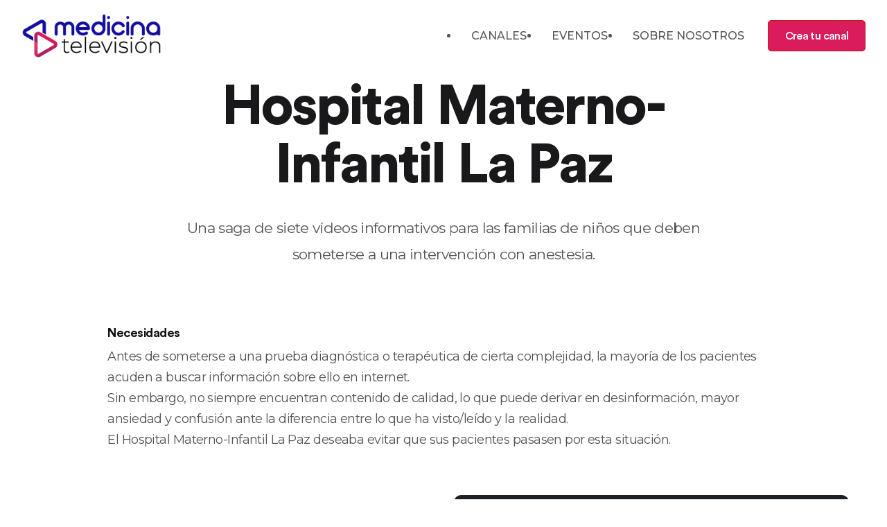

--- FILE ---
content_type: text/html
request_url: https://www.medicinatelevision.tv/casos-de-exito/servicio-anestesia-hospital-materno-infantil-la-paz
body_size: 62713
content:
<!DOCTYPE html><html lang="es"><head><meta name="viewport" content="width=device-width"/><meta charSet="utf-8"/><title>Hospital Materno-Infantil La Paz &quot;Experiencia del paciente&quot;: una saga de vídeos informativos.</title><meta name="description" content="Una saga de siete vídeos informativos para las familias de niños que deben someterse a una intervención con anestesia."/><link rel="canonical" href="https://www.medicinatelevision.tv/casos-de-exito/servicio-anestesia-hospital-materno-infantil-la-paz"/><link rel="icon" type="image/png" href="[data-uri]"/><meta property="og:url" content="https://www.medicinatelevision.tv/casos-de-exito/servicio-anestesia-hospital-materno-infantil-la-paz"/><meta property="og:type" content="website"/><meta property="fb:app_id" content="MedicinaTV"/><meta property="og:title" content="Hospital Materno-Infantil La Paz"/><meta name="twitter:card" content="summary_large_image"/><meta property="og:description" content="&quot;Experiencia del paciente&quot;: una saga de vídeos informativos."/><meta property="og:image" content="https://img2.storyblok.com/600x315/f/120618/1920x1080/50a802599b/anestesia_fuera_quirofano_infantil.jpg"/><meta property="og:image:width" content="600"/><meta property="og:image:height" content="315"/><meta name="next-head-count" content="15"/><link rel="preload" href="/_next/static/css/25f4066f067de15c48bc.css" as="style"/><link rel="stylesheet" href="/_next/static/css/25f4066f067de15c48bc.css" data-n-g=""/><noscript data-n-css=""></noscript><script defer="" nomodule="" src="/_next/static/chunks/polyfills-a40ef1678bae11e696dba45124eadd70.js"></script><script src="/_next/static/chunks/webpack-08d254eb2dd69a322d40.js" defer=""></script><script src="/_next/static/chunks/framework-7612f137f39df1be4160.js" defer=""></script><script src="/_next/static/chunks/main-931ecbb6ec856fd62ca8.js" defer=""></script><script src="/_next/static/chunks/pages/_app-c094a2f0e65d55eb8a36.js" defer=""></script><script src="/_next/static/chunks/5675-22e936f3a6d544327413.js" defer=""></script><script src="/_next/static/chunks/2004-1d0ad79caa8973a50adc.js" defer=""></script><script src="/_next/static/chunks/4042-2066641f1e29c439bccb.js" defer=""></script><script src="/_next/static/chunks/4526-62d025421778ef17d09a.js" defer=""></script><script src="/_next/static/chunks/pages/casos-de-exito/%5B...slug%5D-1bcd3eb4456264446d6e.js" defer=""></script><script src="/_next/static/2h4OJnbCO5OyCPuvXxuKA/_buildManifest.js" defer=""></script><script src="/_next/static/2h4OJnbCO5OyCPuvXxuKA/_ssgManifest.js" defer=""></script><style data-styled="" data-styled-version="5.3.3">.bvftRP{position:fixed;width:100%;top:0;left:0;bottom:0;height:100%;z-index:99999;background:rgba(0,0,0,0.5);opacity:1;visibility:visible;-webkit-transition:all 0.3s ease-out;transition:all 0.3s ease-out;}/*!sc*/
.bvftRP.hidden{opacity:0;visibility:hidden;}/*!sc*/
data-styled.g1[id="sc-bdvvtL"]{content:"bvftRP,"}/*!sc*/
.bPVpXP{position:fixed;width:17rem;top:0;right:0;bottom:0;height:100%;z-index:999999;background:#fff;overflow-y:auto;-webkit-transform:translateX(0);-ms-transform:translateX(0);transform:translateX(0);-webkit-transition:all 0.3s ease-out;transition:all 0.3s ease-out;}/*!sc*/
.bPVpXP.hidden{-webkit-transform:translateX(100%);-ms-transform:translateX(100%);transform:translateX(100%);}/*!sc*/
.bPVpXP .dropdown-menu{position:static !important;will-change:initial !important;-webkit-transform:initial !important;-ms-transform:initial !important;transform:initial !important;float:none !important;}/*!sc*/
data-styled.g2[id="sc-gsDKAQ"]{content:"bPVpXP,"}/*!sc*/
.amlir{font-weight:600;font-size:1.25rem;}/*!sc*/
data-styled.g3[id="sc-dkPtRN"]{content:"amlir,"}/*!sc*/
.cNFjWZ a{color:rgba(25,25,27,0.75);-webkit-transition:all 0.3s ease-out;transition:all 0.3s ease-out;}/*!sc*/
.cNFjWZ a:hover,.cNFjWZ a:active{color:#DA1C5C;-webkit-text-decoration:none;text-decoration:none;}/*!sc*/
.cNFjWZ .list-group-item + .collapse:not(.show) .list-group-item{border:none !important;border-width:0 !important;}/*!sc*/
.cNFjWZ .list-group-item + .collapse.show .list-group-item:first-child{border-top:none !important;}/*!sc*/
.cNFjWZ .collapse + .list-group-item{border-top-width:0;}/*!sc*/
data-styled.g4[id="sc-hKwDye"]{content:"cNFjWZ,"}/*!sc*/
.gCXSmo{padding:10px 0 10px 0;position:absolute !important;top:0;right:0;width:100%;z-index:999;}/*!sc*/
@media (min-width:992px){.gCXSmo{position:fixed !important;-webkit-transition:0.4s;transition:0.4s;}.gCXSmo.scrolling{-webkit-transform:translateY(-100%);-ms-transform:translateY(-100%);transform:translateY(-100%);-webkit-transition:0.4s;transition:0.4s;}.gCXSmo.reveal-header{-webkit-transform:translateY(0%);-ms-transform:translateY(0%);transform:translateY(0%);box-shadow:0 12px 34px -11px rgba(65,62,101,0.1);z-index:9999;background:#19191b;}}/*!sc*/
.gCXSmo .hvr-bounce-to-left{display:inline-block;vertical-align:middle;-webkit-transform:perspective(1px) translateZ(0);-webkit-transform:perspective(1px) translateZ(0);-ms-transform:perspective(1px) translateZ(0);transform:perspective(1px) translateZ(0);position:relative;-webkit-transition-duration:0.5s;-webkit-transition-duration:0.5s;transition-duration:0.5s;z-index:1;}/*!sc*/
.gCXSmo .hvr-bounce-to-left:before{content:"";position:absolute;z-index:-1;top:0;left:0;right:0;bottom:0;background:#f9544b;-webkit-transform:scaleX(0);-webkit-transform:scaleX(0);-ms-transform:scaleX(0);transform:scaleX(0);-webkit-transform-origin:100% 50%;-webkit-transform-origin:100% 50%;-ms-transform-origin:100% 50%;transform-origin:100% 50%;-webkit-transition-property:transform;-webkit-transition-property:-webkit-transform;-webkit-transition-property:-webkit-transform;-webkit-transition-property:-webkit-transform;transition-property:-webkit-transform;-webkit-transition-property:-webkit-transform;-webkit-transition-property:transform;transition-property:transform;-webkit-transition-property:-webkit-transform,-webkit-transform;-webkit-transition-property:transform,-webkit-transform;transition-property:transform,-webkit-transform;-webkit-transition-duration:0.5s;-webkit-transition-duration:0.5s;transition-duration:0.5s;-webkit-transition-timing-function:ease-out;-webkit-transition-timing-function:ease-out;transition-timing-function:ease-out;}/*!sc*/
.gCXSmo .hvr-bounce-to-left:hover:before,.gCXSmo .hvr-bounce-to-left:focus:before,.gCXSmo .hvr-bounce-to-left:active:before{-webkit-transform:scaleX(1);-webkit-transform:scaleX(1);-ms-transform:scaleX(1);transform:scaleX(1);-webkit-transition-timing-function:cubic-bezier(0.52,1.64,0.37,0.66);-webkit-transition-timing-function:cubic-bezier(0.52,1.64,0.37,0.66);transition-timing-function:cubic-bezier(0.52,1.64,0.37,0.66);}/*!sc*/
.gCXSmo .btn-red{font-size:16px !important;width:141px !important;height:45px !important;display:-webkit-box;display:-webkit-flex;display:-ms-flexbox;display:flex;-webkit-align-items:center;-webkit-box-align:center;-ms-flex-align:center;align-items:center;-webkit-box-pack:center;-webkit-justify-content:center;-ms-flex-pack:center;justify-content:center;border-radius:5px;border:1px solid #c31a12;background:#DA1C5C;color:#fff !important;font-family:"CircularStd",sans-serif;font-size:21px;font-weight:500;-webkit-letter-spacing:-0.66px;-moz-letter-spacing:-0.66px;-ms-letter-spacing:-0.66px;letter-spacing:-0.66px;}/*!sc*/
data-styled.g5[id="sc-eCImPb"]{content:"gCXSmo,"}/*!sc*/
.ctYyXG{color:rgba(255,255,255,0.75)!important;border-color:rgba(255,255,255,0.75)!important;}/*!sc*/
data-styled.g6[id="sc-jRQBWg"]{content:"ctYyXG,"}/*!sc*/
.iIxYgp{list-style:none;}/*!sc*/
@media (min-width:992px){.iIxYgp{display:-webkit-box;display:-webkit-flex;display:-ms-flexbox;display:flex;-webkit-box-pack:end;-webkit-justify-content:flex-end;-ms-flex-pack:end;justify-content:flex-end;}}/*!sc*/
.iIxYgp .dropdown-toggle{cursor:pointer;}/*!sc*/
@media (min-width:992px){.iIxYgp > li > .nav-link{color:#ffffff!important;font-size:16px;font-weight:500;line-height:24px;padding-top:18px !important;padding-bottom:18px !important;padding-left:18px !important;padding-right:18px !important;}}/*!sc*/
.iIxYgp > li > .nav-link:hover{color:#DA1C5C !important;}/*!sc*/
@media (min-width:992px){.iIxYgp .nav-item.dropdown{position:relative;z-index:99;}}/*!sc*/
@media (min-width:992px){.iIxYgp .nav-item.dropdown:hover > .menu-dropdown{top:90%;opacity:1;pointer-events:visible;}}/*!sc*/
data-styled.g7[id="sc-gKclnd"]{content:"iIxYgp,"}/*!sc*/
.hhTXih{box-sizing:border-box;min-width:0;padding-top:64px;padding-bottom:64px;}/*!sc*/
@media screen and (min-width:576px){}/*!sc*/
@media screen and (min-width:768px){.hhTXih{padding-top:80px;padding-bottom:80px;}}/*!sc*/
@media screen and (min-width:992px){.hhTXih{padding-top:64px;padding-bottom:64px;}}/*!sc*/
.befMwq{box-sizing:border-box;min-width:0;padding-top:64px;padding-bottom:64px;border-bottom:1px solid #eae9f2;}/*!sc*/
@media screen and (min-width:576px){}/*!sc*/
@media screen and (min-width:768px){.befMwq{padding-top:80px;padding-bottom:80px;}}/*!sc*/
@media screen and (min-width:992px){.befMwq{padding-top:64px;padding-bottom:64px;}}/*!sc*/
.kvtvjh{box-sizing:border-box;min-width:0;padding-top:20px;padding-bottom:20px;}/*!sc*/
@media screen and (min-width:576px){}/*!sc*/
@media screen and (min-width:768px){.kvtvjh{padding-bottom:65px;}}/*!sc*/
.cxiEzh{box-sizing:border-box;min-width:0;}/*!sc*/
.dmwtuX{box-sizing:border-box;min-width:0;padding-bottom:40px;}/*!sc*/
@media screen and (min-width:576px){}/*!sc*/
@media screen and (min-width:768px){.dmwtuX{padding-bottom:65px;}}/*!sc*/
.cPetWI{box-sizing:border-box;min-width:0;padding-top:64px;padding-bottom:64px;margin-bottom:0px;}/*!sc*/
@media screen and (min-width:576px){}/*!sc*/
@media screen and (min-width:768px){.cPetWI{padding-top:80px;padding-bottom:80px;}}/*!sc*/
@media screen and (min-width:992px){.cPetWI{padding-top:64px;padding-bottom:64px;}}/*!sc*/
.djhmcJ{box-sizing:border-box;min-width:0;background-color:#ffffff;padding-top:64px;padding-bottom:64px;}/*!sc*/
@media screen and (min-width:576px){}/*!sc*/
@media screen and (min-width:768px){.djhmcJ{padding-top:80px;padding-bottom:80px;}}/*!sc*/
@media screen and (min-width:992px){.djhmcJ{padding-top:64px;padding-bottom:64px;}}/*!sc*/
.lowTUH{box-sizing:border-box;min-width:0;background-color:#1e1e20;padding-top:64px;padding-bottom:64px;}/*!sc*/
@media screen and (min-width:576px){}/*!sc*/
@media screen and (min-width:768px){.lowTUH{padding-top:80px;padding-bottom:80px;}}/*!sc*/
@media screen and (min-width:992px){.lowTUH{padding-top:64px;padding-bottom:64px;}}/*!sc*/
.gknONi{box-sizing:border-box;min-width:0;background-color:#19191b;}/*!sc*/
data-styled.g9[id="sc-furwcr"]{content:"hhTXih,befMwq,kvtvjh,cxiEzh,dmwtuX,cPetWI,djhmcJ,lowTUH,gknONi,"}/*!sc*/
.cNOFxg{font-weight:800;-webkit-letter-spacing:-2.5px;-moz-letter-spacing:-2.5px;-ms-letter-spacing:-2.5px;letter-spacing:-2.5px;font-size:70px;line-height:54px;margin-bottom:16px;color:#19191b;}/*!sc*/
@media (min-width:576px){.cNOFxg{font-size:50px;line-height:62px;}}/*!sc*/
@media (min-width:992px){.cNOFxg{font-size:60px;line-height:70px;margin-bottom:20px;}}/*!sc*/
.eqimb{font-weight:800;-webkit-letter-spacing:-2.5px;-moz-letter-spacing:-2.5px;-ms-letter-spacing:-2.5px;letter-spacing:-2.5px;font-size:70px;line-height:54px;margin-bottom:16px;color:#ffffff;}/*!sc*/
@media (min-width:576px){.eqimb{font-size:50px;line-height:62px;}}/*!sc*/
@media (min-width:992px){.eqimb{font-size:60px;line-height:70px;margin-bottom:20px;}}/*!sc*/
data-styled.g10[id="sc-pVTFL"]{content:"cNOFxg,eqimb,"}/*!sc*/
.cmxFnd{-webkit-letter-spacing:-2.81px;-moz-letter-spacing:-2.81px;-ms-letter-spacing:-2.81px;letter-spacing:-2.81px;font-size:50px;line-height:56px;margin-bottom:30px;}/*!sc*/
@media (min-width:576px){.cmxFnd{font-size:66px;line-height:70px;}}/*!sc*/
@media (min-width:992px){.cmxFnd{font-size:76px;line-height:84px;}}/*!sc*/
@media (min-width:1200px){.cmxFnd{font-size:80px;line-height:84px;}}/*!sc*/
data-styled.g12[id="sc-kDTinF"]{content:"cmxFnd,"}/*!sc*/
.krwalH{font-size:21px;font-weight:700;-webkit-letter-spacing:-0.66px;-moz-letter-spacing:-0.66px;-ms-letter-spacing:-0.66px;letter-spacing:-0.66px;line-height:28px;color:#ffffff;margin-bottom:16px;font-size:24px;}/*!sc*/
.bNMLmQ{font-size:21px;font-weight:700;-webkit-letter-spacing:-0.66px;-moz-letter-spacing:-0.66px;-ms-letter-spacing:-0.66px;letter-spacing:-0.66px;line-height:28px;color:rgba(25,25,27,0.75);margin-bottom:14px;}/*!sc*/
.bhePoZ{font-size:21px;font-weight:700;-webkit-letter-spacing:-0.66px;-moz-letter-spacing:-0.66px;-ms-letter-spacing:-0.66px;letter-spacing:-0.66px;line-height:28px;color:#ffffff;}/*!sc*/
data-styled.g13[id="sc-iqseJM"]{content:"krwalH,bNMLmQ,bhePoZ,"}/*!sc*/
.kCGPEc{margin-bottom:0;font-size:21px;font-weight:300;-webkit-letter-spacing:-0.66px;-moz-letter-spacing:-0.66px;-ms-letter-spacing:-0.66px;letter-spacing:-0.66px;line-height:38px;color:rgba(25,25,27,0.75);}/*!sc*/
.jMrwuO{margin-bottom:0;font-size:21px;font-weight:300;-webkit-letter-spacing:-0.66px;-moz-letter-spacing:-0.66px;-ms-letter-spacing:-0.66px;letter-spacing:-0.66px;line-height:38px;color:rgba(25,25,27,0.75);margin-bottom:16px;}/*!sc*/
.fNrSuP{margin-bottom:0;font-size:21px;font-weight:300;-webkit-letter-spacing:-0.66px;-moz-letter-spacing:-0.66px;-ms-letter-spacing:-0.66px;letter-spacing:-0.66px;line-height:38px;color:rgba(255,255,255,0.75);font-size:18px;line-height:28px;}/*!sc*/
.bwGMpd{margin-bottom:0;font-size:21px;font-weight:300;-webkit-letter-spacing:-0.66px;-moz-letter-spacing:-0.66px;-ms-letter-spacing:-0.66px;letter-spacing:-0.66px;line-height:38px;color:white;}/*!sc*/
.rbFtH{margin-bottom:0;font-size:21px;font-weight:300;-webkit-letter-spacing:-0.66px;-moz-letter-spacing:-0.66px;-ms-letter-spacing:-0.66px;letter-spacing:-0.66px;line-height:38px;color:rgba(25,25,27,0.75);margin-bottom:16px;font-size:16px;line-height:1.75;}/*!sc*/
data-styled.g15[id="sc-egiyK"]{content:"kCGPEc,jMrwuO,fNrSuP,bwGMpd,rbFtH,"}/*!sc*/
.hUuCcT{font-size:16px;-webkit-letter-spacing:-0.5px;-moz-letter-spacing:-0.5px;-ms-letter-spacing:-0.5px;letter-spacing:-0.5px;line-height:28px;color:rgba(25,25,27,0.75);}/*!sc*/
.jtKkBl{font-size:16px;-webkit-letter-spacing:-0.5px;-moz-letter-spacing:-0.5px;-ms-letter-spacing:-0.5px;letter-spacing:-0.5px;line-height:28px;color:rgba(25,25,27,0.75);margin-bottom:16px;}/*!sc*/
data-styled.g16[id="sc-bqiRlB"]{content:"hUuCcT,jtKkBl,"}/*!sc*/
.hIgRXL{padding:0.85rem 1.75rem;min-width:200px;border-radius:10px;font-size:21px;font-weight:500;-webkit-letter-spacing:-0.66px;-moz-letter-spacing:-0.66px;-ms-letter-spacing:-0.66px;letter-spacing:-0.66px;display:-webkit-inline-box;display:-webkit-inline-flex;display:-ms-inline-flexbox;display:inline-flex;-webkit-align-items:center;-webkit-box-align:center;-ms-flex-align:center;align-items:center;-webkit-box-pack:center;-webkit-justify-content:center;-ms-flex-pack:center;justify-content:center;-webkit-transform:perspective(1px) translateZ(0);-ms-transform:perspective(1px) translateZ(0);transform:perspective(1px) translateZ(0);position:relative;overflow:hidden;outline:none !important;white-space:nowrap;color:#ffffff;background-color:#DA1C5C;border:1px solid;border-color:#DA1C5C;}/*!sc*/
.hIgRXL:before{content:"";position:absolute;z-index:-1;top:0;left:0;right:0;bottom:0;background:rgba(255,255,255,0.1);-webkit-transform:scaleX(0);-ms-transform:scaleX(0);transform:scaleX(0);-webkit-transform-origin:100% 50%;-ms-transform-origin:100% 50%;transform-origin:100% 50%;-webkit-transition-property:-webkit-transform;-webkit-transition-property:transform;transition-property:transform;-webkit-transition-duration:0.5s;transition-duration:0.5s;-webkit-transition-timing-function:ease-out;transition-timing-function:ease-out;}/*!sc*/
.hIgRXL:hover:before,.hIgRXL:focus:before,.hIgRXL:active:before{-webkit-transform:scaleX(1);-ms-transform:scaleX(1);transform:scaleX(1);-webkit-transition-timing-function:cubic-bezier(0.52,1.64,0.37,0.66);transition-timing-function:cubic-bezier(0.52,1.64,0.37,0.66);}/*!sc*/
data-styled.g19[id="sc-fotOHu"]{content:"hIgRXL,"}/*!sc*/
.ixekuv{font-size:16px;font-weight:700;-webkit-letter-spacing:-0.5px;-moz-letter-spacing:-0.5px;-ms-letter-spacing:-0.5px;letter-spacing:-0.5px;margin-bottom:22px;}/*!sc*/
data-styled.g32[id="sc-iJKOTD"]{content:"ixekuv,"}/*!sc*/
.lolzHC{margin:0;padding:0;list-style:none;}/*!sc*/
.lolzHC li{line-height:2.25;}/*!sc*/
.lolzHC li a{color:rgba(255,255,255,0.75) !important;}/*!sc*/
.lolzHC li a:hover{-webkit-text-decoration:none;text-decoration:none;color:#140D9F !important;}/*!sc*/
data-styled.g33[id="sc-giYglK"]{content:"lolzHC,"}/*!sc*/
.gcFKWc{border-top:1px solid #2f2f31;padding:15px 0;}/*!sc*/
.gcFKWc p{color:rgba(255,255,255,0.75);font-size:13px;font-weight:300;-webkit-letter-spacing:-0.41px;-moz-letter-spacing:-0.41px;-ms-letter-spacing:-0.41px;letter-spacing:-0.41px;line-height:38px;margin-bottom:0;}/*!sc*/
.gcFKWc ul{list-style:none;margin:0;padding:0;display:-webkit-inline-box;display:-webkit-inline-flex;display:-ms-inline-flexbox;display:inline-flex;}/*!sc*/
.gcFKWc ul a{color:#ffffff !important;font-size:16px;-webkit-transition:0.4s;transition:0.4s;padding:0 3px;margin:0 2.5px;}/*!sc*/
.gcFKWc ul a:visited{-webkit-text-decoration:none;text-decoration:none;}/*!sc*/
.gcFKWc ul a:hover{-webkit-text-decoration:none;text-decoration:none;color:#140D9F !important;}/*!sc*/
data-styled.g34[id="sc-ezbkAF"]{content:"gcFKWc,"}/*!sc*/
body{background-color:#ffffff !important;color:rgba(25,25,27,0.75) !important;}/*!sc*/
p,.p{color:rgba(25,25,27,0.75);font-size:18px;font-weight:300;-webkit-letter-spacing:-0.56px;-moz-letter-spacing:-0.56px;-ms-letter-spacing:-0.56px;letter-spacing:-0.56px;line-height:30px;margin-bottom:0;}/*!sc*/
ul,.ul{list-style:none;margin:0;padding:0;}/*!sc*/
a{color:rgba(25,25,27,0.75) !important;-webkit-transition:all 0.3s ease-out;transition:all 0.3s ease-out;}/*!sc*/
a:hover,a:active,a:focus{color:#140D9F !important;-webkit-text-decoration:none!important;text-decoration:none!important;outline:none !important;}/*!sc*/
input::-webkit-outer-spin-button,input::-webkit-inner-spin-button{-webkit-appearance:none;margin:0;}/*!sc*/
input[type="number"]{-moz-appearance:textfield;}/*!sc*/
data-styled.g35[id="sc-global-jJA-dzl1"]{content:"sc-global-jJA-dzl1,"}/*!sc*/
.gQecjG{border-radius:10px 10px;border:1px solid #2d2d30;-webkit-transition:0.4s;transition:0.4s;overflow:hidden;height:440px;}/*!sc*/
.gQecjG:hover{box-shadow:0 52px 54px rgba(65,62,101,0.175);}/*!sc*/
data-styled.g37[id="sc-kLwhqv"]{content:"gQecjG,"}/*!sc*/
.gXrHpT{position:absolute;width:140px;height:60px;bottom:18px;left:15px;border-radius:8px;border:1px solid #eae9f2;overflow:hidden;}/*!sc*/
data-styled.g39[id="sc-jJoQJp"]{content:"gXrHpT,"}/*!sc*/
.hHrFfF{padding:30px;}/*!sc*/
data-styled.g40[id="sc-hiCibw"]{content:"hHrFfF,"}/*!sc*/
.gsTUzH{-webkit-transition:0.3s;transition:0.3s;}/*!sc*/
.gsTUzH:hover{color:#140D9F;}/*!sc*/
data-styled.g41[id="sc-gWXbKe"]{content:"gsTUzH,"}/*!sc*/
.gxUAKP{box-shadow:0 32px 34px rgba(65,62,101,0.175);border-radius:10px 10px;border:1px solid rgba(45,45,48,0.16);-webkit-transition:0.4s;transition:0.4s;overflow:hidden;width:100%;height:100%;background-color:#1d2124;}/*!sc*/
data-styled.g42[id="sc-cCcXHH"]{content:"gxUAKP,"}/*!sc*/
.cznyrf{border-radius:10px;overflow:hidden;}/*!sc*/
data-styled.g43[id="sc-cidDSM"]{content:"cznyrf,"}/*!sc*/
.cPYmAc{position:absolute;bottom:0;left:-5%;}/*!sc*/
data-styled.g45[id="sc-caiLqq"]{content:"cPYmAc,"}/*!sc*/
.hJckWW{padding-bottom:0px;padding-top:0;}/*!sc*/
data-styled.g46[id="sc-iUKqMP"]{content:"hJckWW,"}/*!sc*/
.jReYQK{box-shadow:0 32px 34px rgba(65,62,101,0.175);border-radius:10px;background-color:#140D9F;padding-top:30px;padding-bottom:30px;padding-right:50px;}/*!sc*/
data-styled.g47[id="sc-iAKWXU"]{content:"jReYQK,"}/*!sc*/
.kdrjec{margin-left:45px;margin-top:30px;}/*!sc*/
@media (min-width:992px){.kdrjec{margin-left:auto;margin-top:auto;margin-bottom:auto;}}/*!sc*/
data-styled.g48[id="sc-efQSVx"]{content:"kdrjec,"}/*!sc*/
</style></head><body><div id="__next"><div class="site-wrapper overflow-hidden"><header class="sc-eCImPb gCXSmo sticky-header  "><div class="container-fluid"><nav class="navbar site-navbar offcanvas-active navbar-expand-lg navbar-light"><div class="brand-logo"><a class="" href="/"><img src="[data-uri]" width="202" height="67.05" alt="Medicina Televisión .tv"/></a></div><div class="collapse navbar-collapse"><div class="navbar-nav ml-lg-auto mr-3"><ul class="sc-gKclnd iIxYgp navbar-nav d-none d-lg-flex"><li css="list-style: none;" class="nav-item"><a class="nav-link" role="button" aria-expanded="false" href="/canales">CANALES</a></li><li css="list-style: none;" class="nav-item"><a class="nav-link" role="button" aria-expanded="false" href="/eventos">EVENTOS</a></li><li css="list-style: none;" class="nav-item"><a class="nav-link" role="button" aria-expanded="false" href="/about">SOBRE NOSOTROS</a></li></ul></div></div><div class="header-btns ml-auto ml-lg-0 d-none d-md-block"><a href="/opt-in/crea-tu-canal" class="btn-red hvr-bounce-to-left">Crea tu canal</a></div><button class="sc-jRQBWg ctYyXG navbar-toggler btn-close-off-canvas ml-3 " type="button" data-toggle="collapse" data-target="#mobile-menu" aria-controls="mobile-menu" aria-expanded="false" aria-label="Toggle navigation"><i class="icon icon-menu-34 icon-burger d-block"></i></button></nav></div></header><div><div class="sc-bdvvtL bvftRP hidden"></div><div class="sc-gsDKAQ bPVpXP hidden"><div class="container"><div class="p-3"><div class="sc-dkPtRN amlir my-3"><a class="" href="/"><img src="[data-uri]" width="202" height="67.05" alt="Medicina Televisión .tv"/></a></div><div class="pt-4"><div class="sc-hKwDye cNFjWZ"><div class="list-group list-group-flush"><div css="
            padding-left: 0px !important;
          " class="list-group-item"><a href="/canales">CANALES</a></div><div css="
            padding-left: 0px !important;
          " class="list-group-item"><a href="/eventos">EVENTOS</a></div><div css="
            padding-left: 0px !important;
          " class="list-group-item"><a href="/about">SOBRE NOSOTROS</a></div></div></div></div></div></div></div></div><div class="sc-furwcr hhTXih pb-0"><div class="pt-5"></div><div class="justify-content-center text-center row"><div class="col-lg-8"><h1 color="heading" class="sc-pVTFL sc-kDTinF cNOFxg cmxFnd">Hospital Materno-Infantil La Paz</h1><p color="text" class="sc-egiyK kCGPEc">Una saga de siete vídeos informativos para las familias de niños que deben someterse a una intervención con anestesia.</p></div></div></div><div class="sc-furwcr befMwq position-relative"><div class="container"><div class="row"><div class="offset-xl-1 col-xl-10 col-lg-12"><div class="sc-furwcr kvtvjh"><p color="text" class="sc-egiyK sc-bqiRlB kCGPEc hUuCcT"><h3><b>Necesidades</b></h3><p>Antes de someterse a una prueba diagnóstica o terapéutica de cierta complejidad, la mayoría de los pacientes acuden a buscar información sobre ello en internet. </p><p>Sin embargo, no siempre encuentran contenido de calidad, lo que puede derivar en desinformación, mayor ansiedad y confusión ante la diferencia entre lo que ha visto/leído y la realidad. </p><p>El Hospital Materno-Infantil La Paz deseaba evitar que sus pacientes pasasen por esta situación.</p></p></div></div></div><div class="row"><div class="mb-lg-0 mb-30 col-lg-6"><div class="sc-furwcr sc-cidDSM cxiEzh cznyrf"><div style="display:block;overflow:hidden;position:absolute;top:0;left:0;bottom:0;right:0;box-sizing:border-box;margin:0"><img alt="Una saga de siete vídeos informativos para las familias de niños que deben someterse a una intervención con anestesia." src="[data-uri]" decoding="async" data-nimg="fill" class="img-fluid" style="position:absolute;top:0;left:0;bottom:0;right:0;box-sizing:border-box;padding:0;border:none;margin:auto;display:block;width:0;height:0;min-width:100%;max-width:100%;min-height:100%;max-height:100%"/><noscript><img alt="Una saga de siete vídeos informativos para las familias de niños que deben someterse a una intervención con anestesia." sizes="100vw" srcSet="/_next/image?url=https%3A%2F%2Fimg2.storyblok.com%2F540x437%2Fsmart%2Ffilters%3Aformat(webp)%2Ff%2F120618%2F540x437%2Ff39eefc54f%2Fhmlp-destacado.jpg&amp;w=640&amp;q=75 640w, /_next/image?url=https%3A%2F%2Fimg2.storyblok.com%2F540x437%2Fsmart%2Ffilters%3Aformat(webp)%2Ff%2F120618%2F540x437%2Ff39eefc54f%2Fhmlp-destacado.jpg&amp;w=750&amp;q=75 750w, /_next/image?url=https%3A%2F%2Fimg2.storyblok.com%2F540x437%2Fsmart%2Ffilters%3Aformat(webp)%2Ff%2F120618%2F540x437%2Ff39eefc54f%2Fhmlp-destacado.jpg&amp;w=828&amp;q=75 828w, /_next/image?url=https%3A%2F%2Fimg2.storyblok.com%2F540x437%2Fsmart%2Ffilters%3Aformat(webp)%2Ff%2F120618%2F540x437%2Ff39eefc54f%2Fhmlp-destacado.jpg&amp;w=1080&amp;q=75 1080w, /_next/image?url=https%3A%2F%2Fimg2.storyblok.com%2F540x437%2Fsmart%2Ffilters%3Aformat(webp)%2Ff%2F120618%2F540x437%2Ff39eefc54f%2Fhmlp-destacado.jpg&amp;w=1200&amp;q=75 1200w, /_next/image?url=https%3A%2F%2Fimg2.storyblok.com%2F540x437%2Fsmart%2Ffilters%3Aformat(webp)%2Ff%2F120618%2F540x437%2Ff39eefc54f%2Fhmlp-destacado.jpg&amp;w=1920&amp;q=75 1920w, /_next/image?url=https%3A%2F%2Fimg2.storyblok.com%2F540x437%2Fsmart%2Ffilters%3Aformat(webp)%2Ff%2F120618%2F540x437%2Ff39eefc54f%2Fhmlp-destacado.jpg&amp;w=2048&amp;q=75 2048w, /_next/image?url=https%3A%2F%2Fimg2.storyblok.com%2F540x437%2Fsmart%2Ffilters%3Aformat(webp)%2Ff%2F120618%2F540x437%2Ff39eefc54f%2Fhmlp-destacado.jpg&amp;w=3840&amp;q=75 3840w" src="/_next/image?url=https%3A%2F%2Fimg2.storyblok.com%2F540x437%2Fsmart%2Ffilters%3Aformat(webp)%2Ff%2F120618%2F540x437%2Ff39eefc54f%2Fhmlp-destacado.jpg&amp;w=3840&amp;q=75" decoding="async" data-nimg="fill" style="position:absolute;top:0;left:0;bottom:0;right:0;box-sizing:border-box;padding:0;border:none;margin:auto;display:block;width:0;height:0;min-width:100%;max-width:100%;min-height:100%;max-height:100%" class="img-fluid" loading="lazy"/></noscript></div></div></div><div class="col-lg-6"><div class="sc-furwcr sc-cCcXHH cxiEzh gxUAKP"><div class="player-wrapper"><div style="width:100%;height:360px" class="align-items-lg-center"></div></div></div></div></div><div class="mt-5 row"><div class="offset-xl-1 pt-4 col-xl-10 col-lg-12"><div class="sc-furwcr dmwtuX"><p color="text" class="sc-egiyK sc-bqiRlB jMrwuO jtKkBl"><h3><b>Solución planteada</b></h3><p>Prescribir (literalmente) información audiovisual correcta y más efectiva, desarrollada por el propio equipo médico del Hospital. El facultativo, mediante un modelo de receta, facilita al paciente la URL y código BIDI donde pueden ver los <a href="https://www.medicinatelevision.tv/subchannels/experiencia-del-paciente/anestesia-pediatrica"><b><u>vídeos</u></b></a> (según su edad y el tipo de intervención). En ellos, se les explican el procedimiento a seguir y todos los datos que el anestesista considera importante conocer antes de la operación. </p><p>De esta manera, se asegura de que el paciente estará preparado y sufrirá menos ansiedad.</p></p></div><div class="sc-furwcr dmwtuX"><p color="text" class="sc-egiyK sc-bqiRlB kCGPEc hUuCcT"><h3><b>Resultados</b></h3><p>En una encuesta de satisfacción, los clientes valoraron muy positivamente la información recibida e indicaron haberse sentido mejor preparados ante el procedimiento clínico, así como haber sufrido menos ansiedad.</p><p>Ha disminuido el número de pruebas canceladas por mala preparación previa del paciente. Por su parte, en pacientes sin patologías asociadas, la información de los vídeos prescritos ha permitido reducir en más de un 50% las consultas con el anestesiólogo. </p><p>Esto permite dedicar ahora más tiempo a pacientes de manejo más complicado, que sí necesitan acudir a consulta.</p></p></div></div></div></div></div><div class="row"><div class="sc-furwcr cPetWI sc-iUKqMP hJckWW"><div class="container"><div class="sc-furwcr sc-iAKWXU cxiEzh jReYQK"><div class="d-flex flex-wrap"><div class="widget-image"></div><div class="pt-3 pl-5"><h4 color="light" font-size="24px" class="sc-iqseJM krwalH">Nuestros servicios</h4><p color="lightShade" font-size="18px" class="sc-egiyK fNrSuP">Campañas creativas, formatos exclusivos, videoconsejos, documentales, transmisión de eventos...una amplia variedad de contenido adaptado a tus necesidades. ¡Contacta con nosotros!</p></div><div class="sc-furwcr sc-efQSVx cxiEzh kdrjec"><button color="light" class="sc-fotOHu hIgRXL">Más información</button></div></div></div></div></div></div><div class="sc-furwcr djhmcJ position-relative"><div class="container"><p color="white" class="sc-egiyK bwGMpd"><b>Casos de Éxito</b></p><div class="align-items-center justify-content-center row"><div class="mb-5 col-lg-4"><div class="sc-furwcr sc-kLwhqv cxiEzh gQecjG"><div class="sc-furwcr cxiEzh position-relative"><a href="../casos-de-exito/caso-cgof-tu-farmaceutico-informa" class="w-100 h-100 d-flex"><div style="display:inline-block;max-width:100%;overflow:hidden;position:relative;box-sizing:border-box;margin:0"><div style="box-sizing:border-box;display:block;max-width:100%"><img style="max-width:100%;display:block;margin:0;border:none;padding:0" alt="" aria-hidden="true" src="[data-uri]"/></div><img alt="Tu Farmacéutico Informa" src="[data-uri]" decoding="async" data-nimg="intrinsic" class="w-100 img-fluid" style="position:absolute;top:0;left:0;bottom:0;right:0;box-sizing:border-box;padding:0;border:none;margin:auto;display:block;width:0;height:0;min-width:100%;max-width:100%;min-height:100%;max-height:100%"/><noscript><img alt="Tu Farmacéutico Informa" srcSet="/_next/image?url=https%3A%2F%2Fimg2.storyblok.com%2F368x240%2Fsmart%2Ffilters%3Aformat(webp)%2Ff%2F120618%2F7360x4912%2F47e627f081%2Fciprofloxacino-cuando-y-como-debemos-tomarlo.jpg&amp;w=384&amp;q=75 1x, /_next/image?url=https%3A%2F%2Fimg2.storyblok.com%2F368x240%2Fsmart%2Ffilters%3Aformat(webp)%2Ff%2F120618%2F7360x4912%2F47e627f081%2Fciprofloxacino-cuando-y-como-debemos-tomarlo.jpg&amp;w=750&amp;q=75 2x" src="/_next/image?url=https%3A%2F%2Fimg2.storyblok.com%2F368x240%2Fsmart%2Ffilters%3Aformat(webp)%2Ff%2F120618%2F7360x4912%2F47e627f081%2Fciprofloxacino-cuando-y-como-debemos-tomarlo.jpg&amp;w=750&amp;q=75" decoding="async" data-nimg="intrinsic" style="position:absolute;top:0;left:0;bottom:0;right:0;box-sizing:border-box;padding:0;border:none;margin:auto;display:block;width:0;height:0;min-width:100%;max-width:100%;min-height:100%;max-height:100%" class="w-100 img-fluid" loading="lazy"/></noscript></div><div class="sc-furwcr sc-jJoQJp cxiEzh gXrHpT"><div style="display:inline-block;max-width:100%;overflow:hidden;position:relative;box-sizing:border-box;margin:0"><div style="box-sizing:border-box;display:block;max-width:100%"><img style="max-width:100%;display:block;margin:0;border:none;padding:0" alt="" aria-hidden="true" src="[data-uri]"/></div><img alt="Tu Farmacéutico Informa" src="[data-uri]" decoding="async" data-nimg="intrinsic" class="img-fluid" style="position:absolute;top:0;left:0;bottom:0;right:0;box-sizing:border-box;padding:0;border:none;margin:auto;display:block;width:0;height:0;min-width:100%;max-width:100%;min-height:100%;max-height:100%"/><noscript><img alt="Tu Farmacéutico Informa" srcSet="/_next/image?url=https%3A%2F%2Fimg2.storyblok.com%2F137x50%2Fsmart%2Ffilters%3Aformat(webp)%2Ff%2F120618%2F650x450%2F7f9e602cdb%2Fconsejo-general-farmaceuticos-logo.png&amp;w=256&amp;q=75 1x, /_next/image?url=https%3A%2F%2Fimg2.storyblok.com%2F137x50%2Fsmart%2Ffilters%3Aformat(webp)%2Ff%2F120618%2F650x450%2F7f9e602cdb%2Fconsejo-general-farmaceuticos-logo.png&amp;w=384&amp;q=75 2x" src="/_next/image?url=https%3A%2F%2Fimg2.storyblok.com%2F137x50%2Fsmart%2Ffilters%3Aformat(webp)%2Ff%2F120618%2F650x450%2F7f9e602cdb%2Fconsejo-general-farmaceuticos-logo.png&amp;w=384&amp;q=75" decoding="async" data-nimg="intrinsic" style="position:absolute;top:0;left:0;bottom:0;right:0;box-sizing:border-box;padding:0;border:none;margin:auto;display:block;width:0;height:0;min-width:100%;max-width:100%;min-height:100%;max-height:100%" class="img-fluid" loading="lazy"/></noscript></div></div></a></div><div class="sc-furwcr sc-hiCibw cxiEzh hHrFfF"><a href="../casos-de-exito/caso-cgof-tu-farmaceutico-informa"><h4 color="darkShade" class="sc-iqseJM bNMLmQ sc-gWXbKe gsTUzH">Tu Farmacéutico Informa</h4></a><p color="darkShade" font-size="2" class="sc-egiyK rbFtH">Canal creado para el CGCOF sobre el uso de los medicamentos con más de 50 millones de visualizaciones en YouTube.</p></div></div></div><div class="mb-5 col-lg-4"><div class="sc-furwcr sc-kLwhqv cxiEzh gQecjG"><div class="sc-furwcr cxiEzh position-relative"><a href="../casos-de-exito/caso-8-microbiota-tv" class="w-100 h-100 d-flex"><div style="display:inline-block;max-width:100%;overflow:hidden;position:relative;box-sizing:border-box;margin:0"><div style="box-sizing:border-box;display:block;max-width:100%"><img style="max-width:100%;display:block;margin:0;border:none;padding:0" alt="" aria-hidden="true" src="[data-uri]"/></div><img alt="Microbiota TV" src="[data-uri]" decoding="async" data-nimg="intrinsic" class="w-100 img-fluid" style="position:absolute;top:0;left:0;bottom:0;right:0;box-sizing:border-box;padding:0;border:none;margin:auto;display:block;width:0;height:0;min-width:100%;max-width:100%;min-height:100%;max-height:100%"/><noscript><img alt="Microbiota TV" srcSet="/_next/image?url=https%3A%2F%2Fimg2.storyblok.com%2F368x240%2Fsmart%2Ffilters%3Aformat(webp)%2Ff%2F120618%2F1304x790%2F6efc839b71%2Fcabecera-canal-microbiota.jpg&amp;w=384&amp;q=75 1x, /_next/image?url=https%3A%2F%2Fimg2.storyblok.com%2F368x240%2Fsmart%2Ffilters%3Aformat(webp)%2Ff%2F120618%2F1304x790%2F6efc839b71%2Fcabecera-canal-microbiota.jpg&amp;w=750&amp;q=75 2x" src="/_next/image?url=https%3A%2F%2Fimg2.storyblok.com%2F368x240%2Fsmart%2Ffilters%3Aformat(webp)%2Ff%2F120618%2F1304x790%2F6efc839b71%2Fcabecera-canal-microbiota.jpg&amp;w=750&amp;q=75" decoding="async" data-nimg="intrinsic" style="position:absolute;top:0;left:0;bottom:0;right:0;box-sizing:border-box;padding:0;border:none;margin:auto;display:block;width:0;height:0;min-width:100%;max-width:100%;min-height:100%;max-height:100%" class="w-100 img-fluid" loading="lazy"/></noscript></div><div class="sc-furwcr sc-jJoQJp cxiEzh gXrHpT"><div style="display:inline-block;max-width:100%;overflow:hidden;position:relative;box-sizing:border-box;margin:0"><div style="box-sizing:border-box;display:block;max-width:100%"><img style="max-width:100%;display:block;margin:0;border:none;padding:0" alt="" aria-hidden="true" src="[data-uri]"/></div><img alt="Microbiota TV" src="[data-uri]" decoding="async" data-nimg="intrinsic" class="img-fluid" style="position:absolute;top:0;left:0;bottom:0;right:0;box-sizing:border-box;padding:0;border:none;margin:auto;display:block;width:0;height:0;min-width:100%;max-width:100%;min-height:100%;max-height:100%"/><noscript><img alt="Microbiota TV" srcSet="/_next/image?url=https%3A%2F%2Fimg2.storyblok.com%2F137x50%2Fsmart%2Ffilters%3Aformat(webp)%2Ff%2F120618%2F842x342%2F399aa72333%2Flogo_semipyp-entidad.jpg&amp;w=256&amp;q=75 1x, /_next/image?url=https%3A%2F%2Fimg2.storyblok.com%2F137x50%2Fsmart%2Ffilters%3Aformat(webp)%2Ff%2F120618%2F842x342%2F399aa72333%2Flogo_semipyp-entidad.jpg&amp;w=384&amp;q=75 2x" src="/_next/image?url=https%3A%2F%2Fimg2.storyblok.com%2F137x50%2Fsmart%2Ffilters%3Aformat(webp)%2Ff%2F120618%2F842x342%2F399aa72333%2Flogo_semipyp-entidad.jpg&amp;w=384&amp;q=75" decoding="async" data-nimg="intrinsic" style="position:absolute;top:0;left:0;bottom:0;right:0;box-sizing:border-box;padding:0;border:none;margin:auto;display:block;width:0;height:0;min-width:100%;max-width:100%;min-height:100%;max-height:100%" class="img-fluid" loading="lazy"/></noscript></div></div></a></div><div class="sc-furwcr sc-hiCibw cxiEzh hHrFfF"><a href="../casos-de-exito/caso-8-microbiota-tv"><h4 color="darkShade" class="sc-iqseJM bNMLmQ sc-gWXbKe gsTUzH">Microbiota TV</h4></a><p color="darkShade" font-size="2" class="sc-egiyK rbFtH">Canal creado con la SEMiPyP con videoconsejos potentes sobre el papel de la flora intestinal en nuestra salud.</p></div></div></div><div class="mb-5 col-lg-4"><div class="sc-furwcr sc-kLwhqv cxiEzh gQecjG"><div class="sc-furwcr cxiEzh position-relative"><a href="../casos-de-exito/caso-10-comenzando-a-vivir-con-diabetes" class="w-100 h-100 d-flex"><div style="display:inline-block;max-width:100%;overflow:hidden;position:relative;box-sizing:border-box;margin:0"><div style="box-sizing:border-box;display:block;max-width:100%"><img style="max-width:100%;display:block;margin:0;border:none;padding:0" alt="" aria-hidden="true" src="[data-uri]"/></div><img alt="Comenzando a Vivir con Diabetes" src="[data-uri]" decoding="async" data-nimg="intrinsic" class="w-100 img-fluid" style="position:absolute;top:0;left:0;bottom:0;right:0;box-sizing:border-box;padding:0;border:none;margin:auto;display:block;width:0;height:0;min-width:100%;max-width:100%;min-height:100%;max-height:100%"/><noscript><img alt="Comenzando a Vivir con Diabetes" srcSet="/_next/image?url=https%3A%2F%2Fimg2.storyblok.com%2F368x240%2Fsmart%2Ffilters%3Aformat(webp)%2Ff%2F120618%2F1920x1080%2F606ca787e6%2Faun-estas-a-tiempo.png&amp;w=384&amp;q=75 1x, /_next/image?url=https%3A%2F%2Fimg2.storyblok.com%2F368x240%2Fsmart%2Ffilters%3Aformat(webp)%2Ff%2F120618%2F1920x1080%2F606ca787e6%2Faun-estas-a-tiempo.png&amp;w=750&amp;q=75 2x" src="/_next/image?url=https%3A%2F%2Fimg2.storyblok.com%2F368x240%2Fsmart%2Ffilters%3Aformat(webp)%2Ff%2F120618%2F1920x1080%2F606ca787e6%2Faun-estas-a-tiempo.png&amp;w=750&amp;q=75" decoding="async" data-nimg="intrinsic" style="position:absolute;top:0;left:0;bottom:0;right:0;box-sizing:border-box;padding:0;border:none;margin:auto;display:block;width:0;height:0;min-width:100%;max-width:100%;min-height:100%;max-height:100%" class="w-100 img-fluid" loading="lazy"/></noscript></div><div class="sc-furwcr sc-jJoQJp cxiEzh gXrHpT"><div style="display:inline-block;max-width:100%;overflow:hidden;position:relative;box-sizing:border-box;margin:0"><div style="box-sizing:border-box;display:block;max-width:100%"><img style="max-width:100%;display:block;margin:0;border:none;padding:0" alt="" aria-hidden="true" src="[data-uri]"/></div><img alt="Comenzando a Vivir con Diabetes" src="[data-uri]" decoding="async" data-nimg="intrinsic" class="img-fluid" style="position:absolute;top:0;left:0;bottom:0;right:0;box-sizing:border-box;padding:0;border:none;margin:auto;display:block;width:0;height:0;min-width:100%;max-width:100%;min-height:100%;max-height:100%"/><noscript><img alt="Comenzando a Vivir con Diabetes" srcSet="/_next/image?url=https%3A%2F%2Fimg2.storyblok.com%2F137x50%2Fsmart%2Ffilters%3Aformat(webp)%2Ff%2F120618%2F139x68%2F78723d7686%2Fcaso-exito-logo-sed.jpg&amp;w=256&amp;q=75 1x, /_next/image?url=https%3A%2F%2Fimg2.storyblok.com%2F137x50%2Fsmart%2Ffilters%3Aformat(webp)%2Ff%2F120618%2F139x68%2F78723d7686%2Fcaso-exito-logo-sed.jpg&amp;w=384&amp;q=75 2x" src="/_next/image?url=https%3A%2F%2Fimg2.storyblok.com%2F137x50%2Fsmart%2Ffilters%3Aformat(webp)%2Ff%2F120618%2F139x68%2F78723d7686%2Fcaso-exito-logo-sed.jpg&amp;w=384&amp;q=75" decoding="async" data-nimg="intrinsic" style="position:absolute;top:0;left:0;bottom:0;right:0;box-sizing:border-box;padding:0;border:none;margin:auto;display:block;width:0;height:0;min-width:100%;max-width:100%;min-height:100%;max-height:100%" class="img-fluid" loading="lazy"/></noscript></div></div></a></div><div class="sc-furwcr sc-hiCibw cxiEzh hHrFfF"><a href="../casos-de-exito/caso-10-comenzando-a-vivir-con-diabetes"><h4 color="darkShade" class="sc-iqseJM bNMLmQ sc-gWXbKe gsTUzH">Comenzando a Vivir con Diabetes</h4></a><p color="darkShade" font-size="2" class="sc-egiyK rbFtH">Una serie de vídeos divulgativos, en colaboración con la SED, para orientar a personas recién diagnosticadas de DM2.</p></div></div></div></div></div></div><div class="sc-furwcr lowTUH position-relative"><div class="sc-furwcr sc-caiLqq cxiEzh cPYmAc"><img src="[data-uri]" alt="Medicina Television" width="341" height="341" class="img-fluid"/></div><div class="container"><div class="row"><div class="col-lg-9 col-md-8"><div class="py-4"><h1 color="light" class="sc-pVTFL eqimb">Promociona tu contenido<br class="d-none d-sm-block"/>sobre temas de Salud.</h1></div></div><div class="d-flex align-items-center justify-content-lg-end mt-4 mt-md-0 col-lg-3 col-md-4"><div><button color="light" class="sc-fotOHu hIgRXL"> <a href="/about" class="text-white" color="white">Empieza Ahora</a></button></div></div></div></div></div><div class="sc-furwcr gknONi"><div class="container"><div class="sc-furwcr cxiEzh"><div class="justify-content-center row"><div class="col-lg-2 col-md-4"><a class="" href="/"><img src="[data-uri]" width="200" height="212" alt="Medicina Television"/></a></div><div class="mt-5 mt-lg-0 col-lg-10 col-md-8"><div class="row"><div class="col-lg-3 col-6"><div class="mb-5 mb-lg-4"><h4 color="light" class="sc-iqseJM bhePoZ sc-iJKOTD ixekuv">Sobre nosotros</h4><ul color="lightShade" class="sc-giYglK lolzHC"><li css="list-style: none;"><a href="/about" target="_blank">About</a></li><li css="list-style: none;"><a href="/case-study" target="_blank">Casos de Éxito</a></li><li css="list-style: none;"><a href="/legal/politica-de-privacidad" target="_blank">Política de Privacidad</a></li><li css="list-style: none;"><a href="/legal/politica-de-cookies" target="_blank">Política de Cookies</a></li></ul></div></div><div class="col-lg-3 col-6"><div class="mb-5 mb-lg-4"><h4 color="light" class="sc-iqseJM bhePoZ sc-iJKOTD ixekuv">Canales</h4><ul color="lightShade" class="sc-giYglK lolzHC"><li css="list-style: none;"><a href="/canales" alt="Todos los Canales">Todos los Canales</a></li><li css="list-style: none;"><a href="/channels/nutricion" alt="Canal Nutrición">Canal Nutrición</a></li><li css="list-style: none;"><a href="/channels/cardiologia" alt="Canal Cardiología">Canal Cardiología</a></li></ul></div></div><div class="col-lg-3 col-6"><div class="mb-5 mb-lg-4"><h4 color="light" class="sc-iqseJM bhePoZ sc-iJKOTD ixekuv"> </h4><ul color="lightShade" class="sc-giYglK lolzHC"><li css="list-style: none;"><a href="/channels/pediatria" alt="Canal Pediatría">Canal Pediatría</a></li><li css="list-style: none;"><a href="/channels/dermatologia" alt="Canal Dermatología">Canal Dermatología</a></li><li css="list-style: none;"><a href="/channels/salud-emocional" alt="Canal Salud Emocional">Canal Salud Emocional</a></li><li css="list-style: none;"><a href="/channels/oftalmologia" alt="Canal Oftalmología">Canal Oftalmología</a></li></ul></div></div><div class="col-lg-3 col-6"><div class="mb-lg-4"><h4 color="light" class="sc-iqseJM bhePoZ sc-iJKOTD ixekuv"> <!-- --> </h4><ul color="lightShade" class="sc-giYglK lolzHC"><li css="list-style: none;"><a href="/channels/sexologia" alt="Canal Sexología">Canal Sexología</a></li><li css="list-style: none;"><a href="/channels/mediconsultas" alt="Canal Mediconsultas">Canal Mediconsultas</a></li><li css="list-style: none;"><a href="/channels/ginecologia" alt="Canal Ginecología">Canal Ginecología</a></li><li css="list-style: none;"><a href="/channels/cesar-carballo" alt="Canal César Carballo">Canal César Carballo</a></li></ul></div></div></div></div></div></div><div class="sc-ezbkAF gcFKWc"><div class="align-items-center row"><div class="text-sm-left text-center mb-2 mb-sm-0 col-sm-6"><p>© 2024 Medicina Television S.A Spain</p></div><div class="text-sm-center text-center col-sm-6"><ul class="social-icons"><span css="list-style: none;"><a href="https://twitter.com/Medicina_TV" aria-label="Perfil en Twitter de Medicina Televisión" alt="Perfil de Medicina televisión en Twitter" rel="nofollow noopener noreferrer" target="_blank"><i class="icon icon-logo-twitter"></i></a></span><span css="list-style: none;"><a href="https://es.linkedin.com/company/medicina-televisi%C3%B3n" aria-label="Perfil en Linkedin de Medicina Televisión" alt="Perfil de Medicina televisión en Linkedin" rel="nofollow noopener noreferrer" target="_blank"><i class="icon icon-logo-linkedin"></i></a></span><span css="list-style: none;"><a href="https://www.facebook.com/MedicinaTV" aria-label="Perfil de Facebook de Medicina Televisión" alt="Perfil de Medicina televisión en Facebook" rel="nofollow noopener noreferrer" target="_blank"><i class="icon icon-logo-facebook"></i></a></span></ul></div></div></div></div></div></div></div><script id="__NEXT_DATA__" type="application/json">{"props":{"pageProps":{"story":{"name":"Caso 4: Hospital Materno Infantil La Paz","created_at":"2021-09-29T08:05:20.668Z","published_at":"2024-08-30T06:52:17.725Z","updated_at":"2024-08-30T06:52:17.744Z","id":74158349,"uuid":"ba22f2cb-9af1-4002-9e07-6f5cb7008ab5","content":{"_uid":"a80b3bbb-569c-4c6a-85ad-970e0fe4d64d","intro":"Hospital Materno-Infantil La Paz","optIn":{"name":"Nuestros servicios","created_at":"2022-07-01T08:23:06.313Z","published_at":"2022-07-04T08:50:38.580Z","updated_at":"2022-07-04T08:50:38.612Z","id":157873632,"uuid":"867f9987-a133-4538-bfa3-500b4681bf8b","content":{"seo":{"_uid":"1bfe42a8-2c70-4cb6-8e0e-2359e27ad295","title":"","plugin":"seo_metatags","og_image":"","og_title":"","description":"","twitter_image":"","twitter_title":"","og_description":"","twitter_description":""},"_uid":"553ca473-51bb-48b4-8afc-a46b3e15c44a","fact1":"+800 mil","fact2":"+4 millones","fact3":"+120 millones","logos":[{"id":3050735,"alt":"","name":"","focus":null,"title":"","filename":"https://a.storyblok.com/f/120618/132x56/6f03a3fe5d/janssen-logo-negro.png","copyright":"","fieldtype":"asset"},{"id":3946930,"alt":null,"name":"","focus":null,"title":null,"filename":"https://a.storyblok.com/f/120618/382x129/688fdc630c/img_cantabria-labs.png","copyright":null,"fieldtype":"asset"},{"id":3946931,"alt":null,"name":"","focus":null,"title":null,"filename":"https://a.storyblok.com/f/120618/382x129/1270cd3aa7/img_roche.png","copyright":null,"fieldtype":"asset"},{"id":3051192,"alt":"","name":"","focus":null,"title":"","filename":"https://a.storyblok.com/f/120618/132x56/434bebec83/mdanderson-logo-negro.png","copyright":"","fieldtype":"asset"},{"id":3051203,"alt":"","name":"","focus":null,"title":"","filename":"https://a.storyblok.com/f/120618/174x56/eb055112e4/sedisa-directivos-logo-negro.png","copyright":"","fieldtype":"asset"},{"id":3946929,"alt":null,"name":"","focus":null,"title":null,"filename":"https://a.storyblok.com/f/120618/382x129/28880e95d0/img_bida.png","copyright":null,"fieldtype":"asset"},{"id":3946932,"alt":null,"name":"","focus":null,"title":null,"filename":"https://a.storyblok.com/f/120618/382x129/b90502a034/img_astrazeneca.png","copyright":null,"fieldtype":"asset"},{"id":3051197,"alt":"","name":"","focus":null,"title":"","filename":"https://a.storyblok.com/f/120618/171x56/898a3ee3c5/farma-logo-negro.png","copyright":"","fieldtype":"asset"},{"id":3050784,"alt":"","name":"","focus":null,"title":"","filename":"https://a.storyblok.com/f/120618/132x56/ab8939ae7f/airliquide-logo-negro.png","copyright":"","fieldtype":"asset"},{"id":3946933,"alt":null,"name":"","focus":null,"title":null,"filename":"https://a.storyblok.com/f/120618/382x129/19b356207a/img_msd.png","copyright":null,"fieldtype":"asset"}],"title":"Nuestros servicios","bullet1":"Crea tu canal personalizado","bullet2":"Destaca tus campañas","bullet3":"Sube contenido exclusivo","bullet4":"Comparte tus formaciones","bullet5":"Emite eventos bajo demanda","bullet6":"Diferénciate de la competencia","bodyPost":"Gestiona tu comunicación audiovisual desde la plataforma líder en producción y divulgación de contenidos médicos.","formType":"lite","subtitle":"Campañas creativas, formatos exclusivos, videoconsejos, documentales, transmisión de eventos...una amplia variedad de contenido adaptado a tus necesidades. ¡Contacta con nosotros!","bodyImage":{"id":3947109,"alt":"","name":"","focus":null,"title":"","filename":"https://a.storyblok.com/f/120618/915x837/ff75e9b140/img_mockup-canal.png","copyright":"","fieldtype":"asset"},"bodyTitle":"Llegar a más gente nunca había sido tan sencillo.","component":"opt-in","fact1Text":"SUSCRIPTORES","fact2Text":"VISUALIZACIONES AL MES","fact3Text":"VISUALIZACIONES ACUMULADAS","formTitle":"Crea tu canal","background":[{"id":3947107,"alt":"","name":"","focus":null,"title":"","filename":"https://a.storyblok.com/f/120618/1920x800/d9c043a283/img_cabecera-canal.jpg","copyright":"","fieldtype":"asset"}],"buttonText":"Aceptar y enviar","ownerEmail":"josemanuel.vinatea@medicinatv.com","bodySubtitle":"En abierto o bajo demanda.","formSubtitle":"Completa el formulario y te enviaremos información sobre nuestros servicios."},"slug":"nuestros-servicios","full_slug":"opt-in/nuestros-servicios","sort_by_date":null,"position":0,"tag_list":[],"is_startpage":false,"parent_id":111477323,"meta_data":null,"group_id":"6e766ddb-36ff-476c-97b8-c42f788d17fa","first_published_at":"2022-02-26T15:33:59.000Z","release_id":null,"lang":"default","path":null,"alternates":[],"default_full_slug":null,"translated_slugs":null,"_stopResolving":true},"title":"Hospital Materno-Infantil La Paz","entity":"ff9cf774-5e87-41d4-bb52-2ed40f56523a","caseRels":[{"name":"Caso 1: Tu Farmacéutico Informa","created_at":"2021-09-27T21:57:23.916Z","published_at":"2022-07-17T09:04:30.178Z","updated_at":"2022-07-17T09:04:30.205Z","id":73843715,"uuid":"ea402c12-dce8-4f97-98ff-0e4db7a0febe","content":{"_uid":"a80b3bbb-569c-4c6a-85ad-970e0fe4d64d","intro":"Tu Farmacéutico Informa","optIn":{"name":"Nuestros servicios","created_at":"2022-07-01T08:23:06.313Z","published_at":"2022-07-04T08:50:38.580Z","updated_at":"2022-07-04T08:50:38.612Z","id":157873632,"uuid":"867f9987-a133-4538-bfa3-500b4681bf8b","content":{"seo":{"_uid":"1bfe42a8-2c70-4cb6-8e0e-2359e27ad295","title":"","plugin":"seo_metatags","og_image":"","og_title":"","description":"","twitter_image":"","twitter_title":"","og_description":"","twitter_description":""},"_uid":"553ca473-51bb-48b4-8afc-a46b3e15c44a","fact1":"+800 mil","fact2":"+4 millones","fact3":"+120 millones","logos":[{"id":3050735,"alt":"","name":"","focus":null,"title":"","filename":"https://a.storyblok.com/f/120618/132x56/6f03a3fe5d/janssen-logo-negro.png","copyright":"","fieldtype":"asset"},{"id":3946930,"alt":null,"name":"","focus":null,"title":null,"filename":"https://a.storyblok.com/f/120618/382x129/688fdc630c/img_cantabria-labs.png","copyright":null,"fieldtype":"asset"},{"id":3946931,"alt":null,"name":"","focus":null,"title":null,"filename":"https://a.storyblok.com/f/120618/382x129/1270cd3aa7/img_roche.png","copyright":null,"fieldtype":"asset"},{"id":3051192,"alt":"","name":"","focus":null,"title":"","filename":"https://a.storyblok.com/f/120618/132x56/434bebec83/mdanderson-logo-negro.png","copyright":"","fieldtype":"asset"},{"id":3051203,"alt":"","name":"","focus":null,"title":"","filename":"https://a.storyblok.com/f/120618/174x56/eb055112e4/sedisa-directivos-logo-negro.png","copyright":"","fieldtype":"asset"},{"id":3946929,"alt":null,"name":"","focus":null,"title":null,"filename":"https://a.storyblok.com/f/120618/382x129/28880e95d0/img_bida.png","copyright":null,"fieldtype":"asset"},{"id":3946932,"alt":null,"name":"","focus":null,"title":null,"filename":"https://a.storyblok.com/f/120618/382x129/b90502a034/img_astrazeneca.png","copyright":null,"fieldtype":"asset"},{"id":3051197,"alt":"","name":"","focus":null,"title":"","filename":"https://a.storyblok.com/f/120618/171x56/898a3ee3c5/farma-logo-negro.png","copyright":"","fieldtype":"asset"},{"id":3050784,"alt":"","name":"","focus":null,"title":"","filename":"https://a.storyblok.com/f/120618/132x56/ab8939ae7f/airliquide-logo-negro.png","copyright":"","fieldtype":"asset"},{"id":3946933,"alt":null,"name":"","focus":null,"title":null,"filename":"https://a.storyblok.com/f/120618/382x129/19b356207a/img_msd.png","copyright":null,"fieldtype":"asset"}],"title":"Nuestros servicios","bullet1":"Crea tu canal personalizado","bullet2":"Destaca tus campañas","bullet3":"Sube contenido exclusivo","bullet4":"Comparte tus formaciones","bullet5":"Emite eventos bajo demanda","bullet6":"Diferénciate de la competencia","bodyPost":"Gestiona tu comunicación audiovisual desde la plataforma líder en producción y divulgación de contenidos médicos.","formType":"lite","subtitle":"Campañas creativas, formatos exclusivos, videoconsejos, documentales, transmisión de eventos...una amplia variedad de contenido adaptado a tus necesidades. ¡Contacta con nosotros!","bodyImage":{"id":3947109,"alt":"","name":"","focus":null,"title":"","filename":"https://a.storyblok.com/f/120618/915x837/ff75e9b140/img_mockup-canal.png","copyright":"","fieldtype":"asset"},"bodyTitle":"Llegar a más gente nunca había sido tan sencillo.","component":"opt-in","fact1Text":"SUSCRIPTORES","fact2Text":"VISUALIZACIONES AL MES","fact3Text":"VISUALIZACIONES ACUMULADAS","formTitle":"Crea tu canal","background":[{"id":3947107,"alt":"","name":"","focus":null,"title":"","filename":"https://a.storyblok.com/f/120618/1920x800/d9c043a283/img_cabecera-canal.jpg","copyright":"","fieldtype":"asset"}],"buttonText":"Aceptar y enviar","ownerEmail":"josemanuel.vinatea@medicinatv.com","bodySubtitle":"En abierto o bajo demanda.","formSubtitle":"Completa el formulario y te enviaremos información sobre nuestros servicios."},"slug":"nuestros-servicios","full_slug":"opt-in/nuestros-servicios","sort_by_date":null,"position":0,"tag_list":[],"is_startpage":false,"parent_id":111477323,"meta_data":null,"group_id":"6e766ddb-36ff-476c-97b8-c42f788d17fa","first_published_at":"2022-02-26T15:33:59.000Z","release_id":null,"lang":"default","path":null,"alternates":[],"default_full_slug":null,"translated_slugs":null,"_stopResolving":true},"title":"Tu Farmacéutico Informa","entity":"cae505c4-f01e-489c-b390-8d9e0a7ba0b8","caseRels":[{"name":"Caso 7: Cofares con el farmacéutico","created_at":"2021-10-08T09:02:25.461Z","published_at":"2022-07-17T09:05:44.253Z","updated_at":"2022-07-17T09:05:44.273Z","id":76579354,"uuid":"4a2c1dd8-98f8-4ecd-aed6-5e8fc36f9494","content":{"_uid":"405fa6d9-ac94-43c0-9c0a-e8b45c19b28f","intro":"Cofares con el farmacéutico","optIn":"867f9987-a133-4538-bfa3-500b4681bf8b","title":"Cofares con el farmacéutico","entity":"0039aae2-8f7f-4a07-98ed-2be92df7ae30","caseRels":["ea402c12-dce8-4f97-98ff-0e4db7a0febe","5472bc98-7153-4f4e-a6c0-a0df740cf84c","3fca45b4-2a1d-4ccf-b79b-ea72d5493512","ba22f2cb-9af1-4002-9e07-6f5cb7008ab5","6b98dc43-c61f-49dc-bb77-9ec0d1fa0c51","3dd018c7-b8b3-4c10-8144-2896404d9652"],"component":"caseStudy","introText":"Vídeo impactante producido para exhibición en la asamblea nacional conmemorativa del 75º Aniversario de Cofares.","titleText":"Un plano-secuencia arrebatador para celebrar los 75 años de Cofares.","bigPicture":{"id":5191735,"alt":"","name":"","focus":null,"title":"","filename":"https://a.storyblok.com/f/120618/1890x802/d841133cf3/cofares-farm.png","copyright":"","fieldtype":"asset"},"clientLogo":{"id":3001694,"alt":"","name":"","focus":null,"title":"","filename":"https://a.storyblok.com/f/120618/800x533/1684b3e548/cofares-75-anos.png","copyright":"","fieldtype":"asset"},"clientBrief":{"type":"doc","content":[{"type":"heading","attrs":{"level":3},"content":[{"text":"Necesidades","type":"text","marks":[{"type":"bold"}]}]},{"type":"paragraph","content":[{"text":"Con motivo de la celebración del 75º Aniversario de la cooperativa de distribución farmacéutica, se nos solicita la realización de un vídeo. Este sería exhibido en la gala, que reuniría a más de 300 cooperativistas de toda España.","type":"text"}]}]},"clientVideo":"840bd149-9e02-4f04-bd9e-434f04e0f012","mainPicture":{"id":5191735,"alt":"","name":"","focus":null,"title":"","filename":"https://a.storyblok.com/f/120618/1890x802/d841133cf3/cofares-farm.png","copyright":"","fieldtype":"asset"},"littlePicture":{"id":5192144,"alt":"","name":"","focus":null,"title":"","filename":"https://a.storyblok.com/f/120618/1580x662/c10b4ba132/cofares-75.JPG","copyright":"","fieldtype":"asset"},"clientSolution":{"type":"doc","content":[{"type":"heading","attrs":{"level":3},"content":[{"text":"Solución planteada","type":"text"}]},{"type":"paragraph","content":[{"text":"Producción de un potente vídeo grabado en un plano-secuencia con una puesta de escena ambientada y original, a través del que se hizo un recorrido por toda la historia y los valores de la cooperativa.","type":"text"}]}]},"littlePicture1":{"id":5192152,"alt":"","name":"","focus":null,"title":"","filename":"https://a.storyblok.com/f/120618/1595x669/e16a4e1f29/cofares2.JPG","copyright":"","fieldtype":"asset"},"clientLearnings":{"type":"doc","content":[{"type":"heading","attrs":{"level":3},"content":[{"text":"Conclusiones","type":"text"}]},{"type":"paragraph","content":[{"text":"Trabajar la idea creativa es clave para responder con éxito a cualquier demanda. El proyecto supuso un verdadero reto ante la dificultad de afrontar un rodaje cinematográfico complicado en la puesta en escena y en tiempo récord. Sin embargo, obtuvimos como resultado una gran satisfacción al haber conseguido superar las expectativas del cliente con el vídeo realizado.","type":"text"}]}]}},"slug":"caso-cofares-con-el-farmaceutico","full_slug":"casestudies/caso-cofares-con-el-farmaceutico","sort_by_date":null,"position":80,"tag_list":[],"is_startpage":false,"parent_id":73843713,"meta_data":null,"group_id":"26e5e6d0-cc05-428b-b9f5-6ea0fc7cdc4f","first_published_at":"2021-10-08T09:23:39.000Z","release_id":null,"lang":"default","path":"","alternates":[],"default_full_slug":null,"translated_slugs":null,"_stopResolving":true},{"name":"Caso 8: Microbiota TV","created_at":"2022-06-29T08:19:42.665Z","published_at":"2024-08-30T06:49:54.357Z","updated_at":"2024-08-30T06:49:54.378Z","id":156526908,"uuid":"d283d7e5-7f9d-4346-b7d9-301a22ac3d23","content":{"_uid":"84572a9d-10c7-4518-94d0-2fc5f0b9e898","intro":"Microbiota TV","optIn":{"name":"Nuestros servicios (diabetes 2)","created_at":"2022-07-14T13:20:34.242Z","published_at":"2022-07-18T09:54:53.421Z","updated_at":"2022-07-18T09:54:53.444Z","id":163478879,"uuid":"98504a5a-42d2-48ec-a302-2d6b65aa0021","content":{"seo":{"_uid":"1bfe42a8-2c70-4cb6-8e0e-2359e27ad295","title":"","plugin":"seo_metatags","og_image":"","og_title":"","description":"","twitter_image":"","twitter_title":"","og_description":"","twitter_description":""},"_uid":"553ca473-51bb-48b4-8afc-a46b3e15c44a","fact1":"+800 mil","fact2":"+4 millones","fact3":"+120 millones","logos":[{"id":3050735,"alt":"","name":"","focus":null,"title":"","filename":"https://a.storyblok.com/f/120618/132x56/6f03a3fe5d/janssen-logo-negro.png","copyright":"","fieldtype":"asset"},{"id":3946930,"alt":null,"name":"","focus":null,"title":null,"filename":"https://a.storyblok.com/f/120618/382x129/688fdc630c/img_cantabria-labs.png","copyright":null,"fieldtype":"asset"},{"id":3946931,"alt":null,"name":"","focus":null,"title":null,"filename":"https://a.storyblok.com/f/120618/382x129/1270cd3aa7/img_roche.png","copyright":null,"fieldtype":"asset"},{"id":3051192,"alt":"","name":"","focus":null,"title":"","filename":"https://a.storyblok.com/f/120618/132x56/434bebec83/mdanderson-logo-negro.png","copyright":"","fieldtype":"asset"},{"id":3051203,"alt":"","name":"","focus":null,"title":"","filename":"https://a.storyblok.com/f/120618/174x56/eb055112e4/sedisa-directivos-logo-negro.png","copyright":"","fieldtype":"asset"},{"id":3946929,"alt":null,"name":"","focus":null,"title":null,"filename":"https://a.storyblok.com/f/120618/382x129/28880e95d0/img_bida.png","copyright":null,"fieldtype":"asset"},{"id":3946932,"alt":null,"name":"","focus":null,"title":null,"filename":"https://a.storyblok.com/f/120618/382x129/b90502a034/img_astrazeneca.png","copyright":null,"fieldtype":"asset"},{"id":3051197,"alt":"","name":"","focus":null,"title":"","filename":"https://a.storyblok.com/f/120618/171x56/898a3ee3c5/farma-logo-negro.png","copyright":"","fieldtype":"asset"},{"id":3050784,"alt":"","name":"","focus":null,"title":"","filename":"https://a.storyblok.com/f/120618/132x56/ab8939ae7f/airliquide-logo-negro.png","copyright":"","fieldtype":"asset"},{"id":3946933,"alt":null,"name":"","focus":null,"title":null,"filename":"https://a.storyblok.com/f/120618/382x129/19b356207a/img_msd.png","copyright":null,"fieldtype":"asset"}],"title":"Crear, emitir, destacar. ¿A qué estás esperando?","bullet1":"Crea tu canal personalizado","bullet2":"Destaca tus campañas","bullet3":"Sube contenido exclusivo","bullet4":"Comparte tus formaciones","bullet5":"Emite eventos bajo demanda","bullet6":"Diferénciate de la competencia","bodyPost":"Campañas creativas, formatos exclusivos, videoconsejos, documentales, transmisión de eventos...una amplia variedad de contenido adaptado a tus necesidades. ","formType":"lite","subtitle":"Llegar a más pacientes y profesionales de la salud nunca había sido tan sencillo. ¡Ponte en contacto con nosotros!","bodyImage":{"id":3947109,"alt":"","name":"","focus":null,"title":"","filename":"https://a.storyblok.com/f/120618/915x837/ff75e9b140/img_mockup-canal.png","copyright":"","fieldtype":"asset"},"bodyTitle":"Plataforma líder en contenidos de salud","component":"opt-in","fact1Text":"SUSCRIPTORES","fact2Text":"VISUALIZACIONES AL MES","fact3Text":"VISUALIZACIONES ACUMULADAS","formTitle":"Crea tu canal","background":[{"id":3947107,"alt":"","name":"","focus":null,"title":"","filename":"https://a.storyblok.com/f/120618/1920x800/d9c043a283/img_cabecera-canal.jpg","copyright":"","fieldtype":"asset"}],"buttonText":"Aceptar y enviar","ownerEmail":"josemanuel.vinatea@medicinatv.com","bodySubtitle":"En abierto o bajo demanda.","formSubtitle":"Completa el formulario y te enviaremos información sobre nuestros servicios."},"slug":"nuestros-servicios-diabetes-2","full_slug":"opt-in/nuestros-servicios-diabetes-2","sort_by_date":null,"position":0,"tag_list":[],"is_startpage":false,"parent_id":111477323,"meta_data":null,"group_id":"c10348d4-3930-4c8a-a873-1f86e926adaa","first_published_at":"2022-02-26T15:33:59.000Z","release_id":null,"lang":"default","path":null,"alternates":[],"default_full_slug":null,"translated_slugs":null,"_stopResolving":true},"title":"Microbiota TV","entity":"ee513469-0c53-4bcd-ae1b-ed962d042dff","caseRels":[{"name":"Caso 1: Tu Farmacéutico Informa","created_at":"2021-09-27T21:57:23.916Z","published_at":"2022-07-17T09:04:30.178Z","updated_at":"2022-07-17T09:04:30.205Z","id":73843715,"uuid":"ea402c12-dce8-4f97-98ff-0e4db7a0febe","content":{"_uid":"a80b3bbb-569c-4c6a-85ad-970e0fe4d64d","intro":"Tu Farmacéutico Informa","optIn":"867f9987-a133-4538-bfa3-500b4681bf8b","title":"Tu Farmacéutico Informa","entity":"cae505c4-f01e-489c-b390-8d9e0a7ba0b8","caseRels":["4a2c1dd8-98f8-4ecd-aed6-5e8fc36f9494","d283d7e5-7f9d-4346-b7d9-301a22ac3d23","5472bc98-7153-4f4e-a6c0-a0df740cf84c","ba22f2cb-9af1-4002-9e07-6f5cb7008ab5"],"component":"caseStudy","introText":"Canal creado para el CGCOF sobre el uso de los medicamentos con más de 50 millones de visualizaciones en YouTube.","titleText":"Un canal sobre el uso correcto de los medicamentos con más de 50M de visualizaciones.","bigPicture":{"id":2749414,"alt":null,"name":"","focus":null,"title":null,"filename":"https://a.storyblok.com/f/120618/4200x2796/8788d666fd/atorvastatina-cuando-y-como-debemos-tomarla.jpg","copyright":null,"fieldtype":"asset"},"clientLogo":{"id":2995037,"alt":"","name":"","focus":null,"title":"","filename":"https://a.storyblok.com/f/120618/650x450/7f9e602cdb/consejo-general-farmaceuticos-logo.png","copyright":"","fieldtype":"asset"},"clientBrief":{"type":"doc","content":[{"type":"paragraph","content":[{"text":"Necesidades","type":"text","marks":[{"type":"bold"}]}]},{"type":"paragraph","content":[{"text":"El Consejo General de Colegios Oficiales de Farmacéuticos (CGCOF) acababa de lanzar su canal de YouTube y se planteaba trasladar al mundo digital la imagen del colectivo al que representa, reforzando su visibilidad como referentes de salud con evidencia científica.","type":"text"}]}]},"clientVideo":"afc86eb0-0a96-4e3e-a9de-4a51a0fc576a","mainPicture":{"id":2749419,"alt":null,"name":"","focus":null,"title":null,"filename":"https://a.storyblok.com/f/120618/7360x4912/47e627f081/ciprofloxacino-cuando-y-como-debemos-tomarlo.jpg","copyright":null,"fieldtype":"asset"},"littlePicture":{"id":2749417,"alt":null,"name":"","focus":null,"title":null,"filename":"https://a.storyblok.com/f/120618/6720x4480/129e283a43/amoxicilina-cuando-y-como-debemos-tomarla.jpg","copyright":null,"fieldtype":"asset"},"clientSolution":{"type":"doc","content":[{"type":"paragraph","content":[{"text":"Solución","type":"text","marks":[{"type":"bold"}]}]},{"type":"paragraph","content":[{"text":"Cocreación de un canal divulgativo. El Consejo aporta la evidencia científica de sus técnicos en la elaboración de los contenidos y Medicina Televisión se encarga de la producción y edición de los videoconsejos. Ambas corporaciones establecen una estrategia conjunta en la producción y difusión semanal.","type":"text"}]}]},"littlePicture1":{"id":2951413,"alt":"","name":"","focus":null,"title":"","filename":"https://a.storyblok.com/f/120618/4500x3000/6ad533c0ec/curcuma-cuando-como-debemos-tomarla.jpg","copyright":"","fieldtype":"asset"},"clientLearnings":{"type":"doc","content":[{"type":"paragraph","content":[{"text":"Conclusiones","type":"text","marks":[{"type":"bold"}]}]},{"type":"paragraph","content":[{"text":"Mediante una estrategia coherente y coordinada, se ha conseguido sacar adelante una iniciativa necesaria, innovadora y sostenible (con financiación de terceros).","type":"text"}]},{"type":"paragraph","content":[{"text":"Se ha logrado generar una comunidad “saludable” que ha conseguido situar al Consejo como líder y referente en divulgación en salud. Tanto la población general como los profesionales farmacéuticos se han convertido en seguidores de los ","type":"text"},{"text":"videoconsejos","type":"text","marks":[{"type":"link","attrs":{"href":"https://www.medicinatelevision.tv/channels/farmacia","uuid":null,"anchor":null,"target":null,"linktype":"url"}},{"type":"bold"},{"type":"underline"}]},{"text":" #TuFarmacéuticoInforma.","type":"text"}]},{"type":"paragraph","content":[{"text":"Desde 2015, acumula más de 300 mil suscriptores en el YouTube y más de 50 millones de visualizaciones.","type":"text"}]}]}},"slug":"caso-cgof-tu-farmaceutico-informa","full_slug":"casestudies/caso-cgof-tu-farmaceutico-informa","sort_by_date":null,"position":30,"tag_list":[],"is_startpage":false,"parent_id":73843713,"meta_data":null,"group_id":"ecca9d92-6db3-47f5-ac05-76b160ef9dbf","first_published_at":"2021-09-27T22:03:40.000Z","release_id":null,"lang":"default","path":"","alternates":[],"default_full_slug":null,"translated_slugs":null,"_stopResolving":true},{"name":"Caso 2: Pediatría TV","created_at":"2021-09-27T22:03:53.558Z","published_at":"2022-07-17T09:04:45.621Z","updated_at":"2022-07-17T09:04:45.643Z","id":73843721,"uuid":"5472bc98-7153-4f4e-a6c0-a0df740cf84c","content":{"_uid":"a80b3bbb-569c-4c6a-85ad-970e0fe4d64d","intro":"Pediatría TV","optIn":"867f9987-a133-4538-bfa3-500b4681bf8b","title":"Pediatría TV","entity":"0a870356-eeea-48ba-bcd8-089e1d38c3e7","caseRels":["ea402c12-dce8-4f97-98ff-0e4db7a0febe","3fca45b4-2a1d-4ccf-b79b-ea72d5493512","ba22f2cb-9af1-4002-9e07-6f5cb7008ab5","6b98dc43-c61f-49dc-bb77-9ec0d1fa0c51"],"component":"caseStudy","introText":"Una cocreación con el Dr. Jesús Garrido que acumula más de 500 mil suscriptores en YouTube.","titleText":"Un canal con más de 500K suscriptores y más de 50M de visualizaciones en YouTube.","bigPicture":{"id":2984049,"alt":"","name":"","focus":null,"title":"","filename":"https://a.storyblok.com/f/120618/7360x4912/a66d349940/como-prevenir-los-efectos-de-la-bronquitis-infantil.jpg","copyright":"","fieldtype":"asset"},"clientLogo":{"id":3080622,"alt":"","name":"","focus":null,"title":"","filename":"https://a.storyblok.com/f/120618/341x148/ea0d868a8f/logo-mtv-pediatria.jpg","copyright":"","fieldtype":"asset"},"clientBrief":{"type":"doc","content":[{"type":"paragraph","content":[{"text":"Necesidades","type":"text","marks":[{"type":"bold"}]}]},{"type":"paragraph","content":[{"text":"Existe una gran carga de información sobre temas de pediatría en internet, que se difunde a través de diferentes formatos y con distintos niveles de rigor científico y calidad. Vimos necesario establecer una estrategia audiovisual conjunta para impactar y capacitar a madres y padres en la crianza responsable.","type":"text"}]}]},"clientVideo":"f8960d0c-ee08-491c-adc0-5e66355d8072","mainPicture":{"id":2997389,"alt":"","name":"","focus":null,"title":"","filename":"https://a.storyblok.com/f/120618/1154x651/53e6b8aaf9/jesus-garrido-pediatria.png","copyright":"","fieldtype":"asset"},"littlePicture":{"id":2981772,"alt":"","name":"","focus":null,"title":"","filename":"https://a.storyblok.com/f/120618/5760x3840/9898a63a35/el-reflujo-en-el-bebe-lactante.jpg","copyright":"","fieldtype":"asset"},"clientSolution":{"type":"doc","content":[{"type":"paragraph","content":[{"text":"Solución planteada","type":"text","marks":[{"type":"bold"}]}]},{"type":"paragraph","content":[{"text":"La cocreación de un canal con el Dr. Jesús Garrido, pediatra con más de 20 años de experiencia clínica y pionero en España en divulgación digital sobre la materia. Se establece una programación para la subida y difusión conjunta de los ","type":"text"},{"text":"vídeos","type":"text","marks":[{"type":"link","attrs":{"href":"https://www.medicinatelevision.tv/channels/pediatria","uuid":null,"anchor":null,"target":null,"linktype":"url"}},{"type":"bold"},{"type":"underline"}]},{"text":".","type":"text"}]}]},"littlePicture1":{"id":2982771,"alt":"","name":"","focus":null,"title":"","filename":"https://a.storyblok.com/f/120618/7360x4912/6864cac858/varicela-todo-lo-que-debes-saber.jpg","copyright":"","fieldtype":"asset"},"clientLearnings":{"type":"doc","content":[{"type":"paragraph","content":[{"text":"Conclusiones","type":"text","marks":[{"type":"bold"}]}]},{"type":"paragraph","content":[{"text":"Se ha logrado posicionar el canal audiovisual Pediatría TV como referente y líder en España. Además, ha generado un porcentaje muy importante de participación (interacción, vídeos compartidos, etc.) entre la audiencia. Cuenta con más de ","type":"text"},{"text":"500 mil suscriptores","type":"text","marks":[{"type":"bold"}]},{"text":" en YouTube y los vídeos superan ya los ","type":"text"},{"text":"50 millones de visualizaciones","type":"text","marks":[{"type":"bold"}]},{"text":".","type":"text"}]},{"type":"paragraph","content":[{"text":"Ha quedado patente el interés de este grupo de población por conseguir, en internet, información útil, fácil de comprender, cercana y basada en la evidencia científica para el cuidado de sus hijos.","type":"text"}]}]}},"slug":"caso-pediatra-jesus-garrido","full_slug":"casestudies/caso-pediatra-jesus-garrido","sort_by_date":null,"position":40,"tag_list":[],"is_startpage":false,"parent_id":73843713,"meta_data":null,"group_id":"54bbe740-ba6d-4dcb-86c5-27c08e3fc961","first_published_at":"2021-09-27T22:03:40.000Z","release_id":null,"lang":"default","path":"","alternates":[],"default_full_slug":null,"translated_slugs":null,"_stopResolving":true},{"name":"Caso 6: Me pongo en tu piel","created_at":"2021-09-29T08:05:03.534Z","published_at":"2022-07-17T09:05:30.541Z","updated_at":"2022-07-17T09:05:30.565Z","id":74158346,"uuid":"3dd018c7-b8b3-4c10-8144-2896404d9652","content":{"_uid":"a80b3bbb-569c-4c6a-85ad-970e0fe4d64d","intro":"Me Pongo en Tu Piel","optIn":"867f9987-a133-4538-bfa3-500b4681bf8b","title":"Me Pongo en Tu Piel","entity":"bcbcf833-f8b7-49ac-8a85-a4134bbf80a7","caseRels":["ea402c12-dce8-4f97-98ff-0e4db7a0febe","3fca45b4-2a1d-4ccf-b79b-ea72d5493512","5472bc98-7153-4f4e-a6c0-a0df740cf84c","ba22f2cb-9af1-4002-9e07-6f5cb7008ab5","6b98dc43-c61f-49dc-bb77-9ec0d1fa0c51"],"component":"caseStudy","introText":"Serie de vídeos sobre temas de Dermatología con una apuesta de formato original.","titleText":"Saga de vídeos con una apuesta en formato original producida junto a Cantabria Labs. ","bigPicture":{"id":2756255,"alt":null,"name":"","focus":null,"title":null,"filename":"https://a.storyblok.com/f/120618/4119x2600/aaf1e2c629/como-combatir-los-efectos-de-la-polucion-en-la-piel-cristina-garcia-millan.jpg","copyright":null,"fieldtype":"asset"},"clientLogo":{"id":2939115,"alt":"","name":"","focus":null,"title":"","filename":"https://a.storyblok.com/f/120618/290x174/4100ba5aa0/cantabria-labs-logo.png","copyright":"","fieldtype":"asset"},"clientBrief":{"type":"doc","content":[{"type":"paragraph","content":[{"text":"Necesidades","type":"text","marks":[{"type":"bold"}]}]},{"type":"paragraph","content":[{"text":"Cantabria Labs deseaba desarrollar una estrategia de contenidos en redes sociales que les permitiera posicionarse como empresa preocupada por la salud de la piel de sus usuarios y, por extensión, de la ciudadanía.","type":"text"}]}]},"clientVideo":"","mainPicture":{"id":2756261,"alt":null,"name":"","focus":null,"title":null,"filename":"https://a.storyblok.com/f/120618/4860x3432/996e335b97/como-tener-un-rostro-luminoso-mayte-truchuelo.jpg","copyright":null,"fieldtype":"asset"},"littlePicture":{"id":2756254,"alt":null,"name":"","focus":null,"title":null,"filename":"https://a.storyblok.com/f/120618/6016x4016/edf8a94c85/activos-contra-el-envejecimiento-cristina-eguren.jpg","copyright":null,"fieldtype":"asset"},"clientSolution":{"type":"doc","content":[{"type":"paragraph","content":[{"text":"Solución planteada","type":"text","marks":[{"type":"bold"}]}]},{"type":"paragraph","content":[{"text":"Creación de una saga de vídeos de formato creativo y relatos originales, con un mayor acercamiento a los prescriptores y alejado de las entrevistas tradicionales.","type":"text"}]}]},"littlePicture1":{"id":2756270,"alt":null,"name":"","focus":null,"title":null,"filename":"https://a.storyblok.com/f/120618/7360x4912/9007789726/reconocer-un-melanoma-ricardo-moreno.jpg","copyright":null,"fieldtype":"asset"},"clientLearnings":{"type":"doc","content":[{"type":"paragraph","content":[{"text":"Conclusiones","type":"text","marks":[{"type":"bold"}]}]},{"type":"paragraph","content":[{"text":"Tras producir 22 vídeos, ","type":"text"},{"text":"Me pongo en Tu Piel","type":"text","marks":[{"type":"italic"}]},{"text":" ha logrado alcanzar un gran éxito poblacional y profesional, que ha quedado demostrado por la gran cantidad de visualizaciones obtenidas, así como por el ","type":"text"},{"text":"engagement","type":"text","marks":[{"type":"italic"}]},{"text":" alcanzado entre los dermatólogos y otros expertos del sector.","type":"text"}]},{"type":"paragraph","content":[{"text":"El proyecto pone de manifiesto la importancia de las fases de creatividad y diseño del formato para garantizar el éxito en las diferentes campañas o iniciativas.","type":"text"}]}]}},"slug":"caso-me-pongo-en-tu-piel","full_slug":"casestudies/caso-me-pongo-en-tu-piel","sort_by_date":null,"position":70,"tag_list":[],"is_startpage":false,"parent_id":73843713,"meta_data":null,"group_id":"86aa567f-091c-435f-9b3b-3885cea29599","first_published_at":"2021-09-27T22:03:40.000Z","release_id":null,"lang":"default","path":"","alternates":[],"default_full_slug":null,"translated_slugs":null,"_stopResolving":true}],"component":"caseStudy","introText":"Canal creado con la SEMiPyP con videoconsejos potentes sobre el papel de la flora intestinal en nuestra salud.","titleText":"Canal creado con la SEMiPyP con videoconsejos potentes sobre la flora intestinal.","bigPicture":{"id":5188458,"alt":"","name":"","focus":null,"title":"","filename":"https://a.storyblok.com/f/120618/1550x900/13418e0e97/microbiota-canal.JPG","copyright":"","fieldtype":"asset"},"clientLogo":{"id":3716970,"alt":null,"name":"","focus":null,"title":null,"filename":"https://a.storyblok.com/f/120618/842x342/399aa72333/logo_semipyp-entidad.jpg","copyright":null,"fieldtype":"asset"},"clientBrief":{"type":"doc","content":[{"type":"heading","attrs":{"level":2},"content":[{"text":"Necesidades","type":"text","marks":[{"type":"bold"},{"type":"textStyle","attrs":{"color":"rgb(17, 17, 17)"}}]}]},{"type":"paragraph","content":[{"text":"Cada vez son más frecuentes las búsquedas en internet relacionadas con la microbiota o con hábitos alimentarios que nos permitan contar con una mejor salud intestinal. ¿Para qué, al final, necesita la microbiota nuestro organismo?, ¿Cuál es la utilidad de los probióticos en las enfermedades infantiles? o ¿Qué factores influyen para mantener un intestino saludable?","type":"text","marks":[{"type":"textStyle","attrs":{"color":"black"}}]}]},{"type":"paragraph","content":[{"text":"La Sociedad Española de Microbiota, Probióticos y Prebióticos (SEMiPyP) comprendió la necesidad de poner en marcha un ","type":"text","marks":[{"type":"textStyle","attrs":{"color":"black"}}]},{"text":"canal","type":"text","marks":[{"type":"link","attrs":{"href":"https://www.medicinatelevision.tv/channels/microbiota-tv","uuid":null,"anchor":null,"target":"_self","linktype":"url"}},{"type":"bold"},{"type":"textStyle","attrs":{"color":"black"}}]},{"text":" para el paciente y para la sociedad, con contenido impartido por profesionales y basados exclusivamente en el conocimiento científico.","type":"text","marks":[{"type":"textStyle","attrs":{"color":"black"}}]}]}]},"clientVideo":{"name":"Microbiota, dieta y estilo de vida","created_at":"2022-02-28T18:52:59.209Z","published_at":"2023-03-12T19:56:47.595Z","updated_at":"2023-03-12T19:56:47.624Z","id":111909170,"uuid":"f397c878-8b99-4f6f-96dd-b0afdf44730d","content":{"_uid":"eeab01a6-19b9-4ef9-a991-bec8c9ca79b8","guid":"6c9577ca-9931-49c1-b501-7dffcad37060","title":"Microbiota, dieta y estilo de vida","author":"5004b037-8fa2-4141-854e-c49f60376d88","avatar":{"id":null,"alt":null,"name":"","focus":null,"title":null,"filename":"","copyright":null,"fieldtype":"asset"},"hlsUrl":"https://video.medicinatelevision.tv/6c9577ca-9931-49c1-b501-7dffcad37060/hls/microbiota04.m3u8","mp4Url":"https://d15q2bzr9k5uo9.cloudfront.net/6c9577ca-9931-49c1-b501-7dffcad37060/mp4/microbiota04_Mp4_Avc_Aac_16x9_1920x1080p_24Hz_8.5Mbps_qvbr.mp4","version":"","authorId":[],"duration":"2:30","keywords":["3c2c37a3-7a15-43e7-af50-7b63114c8c9c","b177cadd-ab6c-4524-ad98-2bcb5f801d04","ee4c7b46-00e1-4270-bbf9-e6e86298584e","428c8b96-0a29-4aa2-ac9b-f37c5a2f01f1","c30684e4-768c-47c6-8d66-e145a57ae525","7723196c-ba1d-4f3f-985d-f02f62b94a74","0d34c381-254b-4356-b546-418c9177ace8","45ace682-5175-4cbe-b08a-96bf20aa39aa","24cd544a-8a20-48f3-826f-5c64a87102b4","7cb4e349-1c0e-4344-8805-4fe4549d8026","6251e637-927d-44e5-a83f-15412a35145c","0aa1aa14-3d63-4b43-a730-7e0a0a2dd5c8","6db8f158-b0a6-4409-b66c-b61a427b3f46","43afa1d8-b67b-4456-be38-8529c77f1370","cf6011d5-dead-4ae6-8dd3-5e14c5abae0a","ce3f831a-55f6-4fe3-972f-508955bc2fad","8f61faf8-b40f-4106-a18a-07f72dafcff3","cea81eda-2cc8-476c-b8af-dfb411e427cf"],"markdown":"La microbiota es una comunidad de microorganismos que habitan en nuestro cuerpo y que influyen en nuestra salud. ¿Sabías que tu estilo de vida tiene un papel importante en la composición de la microbiota? A continuación, te contaremos más sobre esto.\n\n## La microbiota y la dieta\n\nLa dieta es uno de los factores fundamentales en la composición de la microbiota. Es importante que consumas una buena cantidad de fibra y carbohidratos complejos, además de evitar la grasa saturada. Las grasas poliinsaturadas, como el aceite de oliva, son esenciales en tu alimentación. También es recomendable limitar el consumo de alcohol a una cantidad muy pequeña, como una cerveza o una copa de vino. Por último, es fundamental que no fumes.\n\n## Microbiota y estilo de vida\n\nOtro factor importante para la microbiota es la actividad física. No debes ser sedentario y debes realizar ejercicio con frecuencia. Además, el sueño también juega un papel clave en la microbiota. Es importante que tengas una buena cantidad y calidad de sueño, ya que esto está muy relacionado con la gestión emocional y el nivel de estrés. Si necesitas relajarte, el yoga o la meditación pueden ser técnicas útiles para ayudarte a controlar el estrés y a no comer en exceso.\n\nSi llevas un estilo de vida saludable, tu microbiota estará bien balanceada y podrá protegerse de los agentes externos que puedan afectar tu salud. Por lo tanto, cuida tu dieta, haz ejercicio con frecuencia, duerme bien y evita hábitos poco saludables. Tu microbiota te lo agradecerá.\n\nEn resumen, la microbiota es una comunidad de microorganismos que influyen en nuestra salud y cuya composición está influenciada por nuestro estilo de vida. Por lo tanto, es importante cuidar nuestra alimentación, hacer ejercicio regularmente, dormir bien y evitar hábitos poco saludables para mantener una microbiota equilibrada y saludable.","promoTag":"","richText":{"type":"doc","content":[{"type":"paragraph","content":[{"text":"La microbiota es una comunidad de microorganismos que habitan en nuestro cuerpo y que influyen en nuestra salud. ¿Sabías que tu estilo de vida tiene un papel importante en la composición de la microbiota? A continuación, te contaremos más sobre esto.","type":"text"}]},{"type":"heading","attrs":{"level":2},"content":[{"text":"La microbiota y la dieta","type":"text"}]},{"type":"paragraph","content":[{"text":"La dieta es uno de los factores fundamentales en la composición de la microbiota. Es importante que consumas una buena cantidad de fibra y carbohidratos complejos, además de evitar la grasa saturada. Las grasas poliinsaturadas, como el aceite de oliva, son esenciales en tu alimentación. También es recomendable limitar el consumo de alcohol a una cantidad muy pequeña, como una cerveza o una copa de vino. Por último, es fundamental que no fumes.","type":"text"}]},{"type":"heading","attrs":{"level":2},"content":[{"text":"Microbiota y estilo de vida","type":"text"}]},{"type":"paragraph","content":[{"text":"Otro factor importante para la microbiota es la actividad física. No debes ser sedentario y debes realizar ejercicio con frecuencia. Además, el sueño también juega un papel clave en la microbiota. Es importante que tengas una buena cantidad y calidad de sueño, ya que esto está muy relacionado con la gestión emocional y el nivel de estrés. Si necesitas relajarte, el yoga o la meditación pueden ser técnicas útiles para ayudarte a controlar el estrés y a no comer en exceso.","type":"text"}]},{"type":"paragraph","content":[{"text":"Si llevas un estilo de vida saludable, tu microbiota estará bien balanceada y podrá protegerse de los agentes externos que puedan afectar tu salud. Por lo tanto, cuida tu dieta, haz ejercicio con frecuencia, duerme bien y evita hábitos poco saludables. Tu microbiota te lo agradecerá.","type":"text"}]},{"type":"paragraph","content":[{"text":"En resumen, la microbiota es una comunidad de microorganismos que influyen en nuestra salud y cuya composición está influenciada por nuestro estilo de vida. Por lo tanto, es importante cuidar nuestra alimentación, hacer ejercicio regularmente, dormir bien y evitar hábitos poco saludables para mantener una microbiota equilibrada y saludable.","type":"text"}]}]},"srcVideo":"","subtitle":"La composición de la microbiota depende de muchos factores, entre los que destacan la dieta, el ejercicio, el sueño y el estrés.","component":"video","entityIds":["ee513469-0c53-4bcd-ae1b-ed962d042dff","e4a48d30-2281-4e6b-81e9-efbf02033ad0","e5a1f0db-32a8-4c24-8a7c-e9d473c18985","11246a5f-0c3b-48a3-a2ae-4284f4d6c3b6","e687c4f8-6d89-4bd2-b77d-410f5c03953f"],"imageIcon":{"id":null,"alt":null,"name":"","focus":null,"title":null,"filename":"","copyright":null,"fieldtype":"asset"},"videoRels":["f6b4929a-30e3-4970-96e7-390b6805cef9","a50affee-c4b2-4c1b-9194-527d38478ccb","c87cd649-9842-40bd-aaf7-262472aa6293"],"channelIds":["1f498c1e-ff90-4fe2-9b9f-f04b863845fe"],"curatedMtv":true,"encodeTime":"22-3-2022","enlaceLogo":{"id":"","url":"","linktype":"story","fieldtype":"multilink","cached_url":""},"qualityTag":"4K","references":"","shortTitle":"Microbiota, dieta y estilo de vida","urlYoutube":"","videoColor":{"_uid":"d7a783e8-5d9c-4e51-adc7-102ae164dd6b","color":"#f40000","plugin":"native-color-picker"},"zonaCuerpo":["Cerebro","Sistema inmunológico","Intestinos","Hormonas","Nervios"],"imageBanner":{"id":null,"alt":null,"name":"","focus":null,"title":null,"filename":"","copyright":null,"fieldtype":"asset"},"imageSlider":{"id":3969395,"alt":null,"name":"","focus":null,"title":null,"filename":"https://a.storyblok.com/f/120618/1280x720/e740cb1e19/microbiota-video-04-miniatura.jpg","copyright":null,"fieldtype":"asset"},"liteVersion":false,"mainKeyword":"","phrasalKeys":["9f64df30-b19b-4aff-905c-ea5911e7e98c"],"seoMetatags":{"_uid":"887b9ea7-7f08-4e69-ab68-390a2a5ca555","title":"Microbiota, dieta y estilo de vida - MedicinaTV","plugin":"seo_metatags","og_image":"","og_title":"","description":"¿Sabes la relación que hay entre la microbiota y el estilo de vida? Descubre como puede influir en tu salud y cómo cuidarla para una vida más saludable.","twitter_image":"","twitter_title":"","og_description":"","twitter_description":""},"accessPolicy":"open","entitiesText":{"degree":{"si":2,"ta":6,"ser":2,"bien":10,"poca":2,"pues":4,"yoga":2,"acaso":2,"buena":7,"cuál":2,"extra":2,"grasa":2,"mejor":2,"menos":2,"mucha":2,"pueda":8,"sabes":2,"siete":2,"tomar":2,"actuar":4,"dentro":2,"grasas":2,"virgen":2,"agentes":3,"alcohol":2,"depende":2,"física":5,"aquellos":3,"cantidad":10,"externos":3,"gestión":2,"hidratos":2,"microbio":6,"pequeña":2,"producir":2,"proteger":2,"saturada":2,"actividad":5,"complejos":2,"emocional":2,"técnicas":2,"vegetales":2,"balanceada":2,"microbiota":2,"muchísimo":2,"fundamental":2,"meditación":2,"determinadas":2,"poliinsaturadas":2},"frequency_dist":{"si":1,"ta":3,"ser":1,"bien":4,"poca":1,"pues":1,"yoga":1,"acaso":1,"buena":3,"cuál":1,"extra":1,"grasa":1,"mejor":1,"menos":1,"mucha":1,"pueda":3,"sabes":1,"siete":1,"tomar":1,"actuar":1,"dentro":1,"grasas":1,"virgen":1,"agentes":1,"alcohol":1,"depende":1,"física":2,"aquellos":1,"cantidad":5,"externos":1,"gestión":1,"hidratos":1,"microbio":3,"pequeña":1,"producir":1,"proteger":1,"saturada":1,"actividad":2,"complejos":1,"emocional":1,"técnicas":1,"vegetales":1,"balanceada":1,"microbiota":1,"muchísimo":1,"fundamental":1,"meditación":1,"determinadas":1,"poliinsaturadas":1},"ranked_phrases":[[13.166666666666666,"pues pueda actuar bien"],[9,"aquellos agentes externos"],[7.333333333333334,"buena actividad física"],[5,"actividad física"],[4.666666666666666,"pueda proteger"],[4.666666666666666,"pueda producir"],[4.5,"bien yoga"],[4.5,"bien meditación"],[4.5,"bien balanceada"],[4.333333333333334,"buena cantidad"],[4.333333333333334,"buena cantidad"],[4,"virgen extra"],[4,"tomar alcohol"],[4,"siete vegetales"],[4,"si acaso"],[4,"ser fundamental"],[4,"sabes cuál"],[4,"poca cantidad"],[4,"pequeña cantidad"],[4,"muchísimo mejor"],[4,"mucha cantidad"],[4,"microbiota depende"],[4,"microbio ta"],[4,"microbio ta"],[4,"microbio ta"],[4,"menos dentro"],[4,"hidratos complejos"],[4,"grasas poliinsaturadas"],[4,"grasa saturada"],[4,"gestión emocional"],[4,"determinadas técnicas"]]},"privateNotes":"","contentTarget":["Amantes de lo natural","Fitness","Para Foodies","Hipertensos"],"redirect_code":"","privateChannel":[],"showReferences":false,"audioTranscript":"Sabes Cuál es la relación que hay entre la microbio ta y el estilo de vida? Hay un montón de factores que están interviniendo en la composición de la microbio ta y eso, fundamentalmente la dieta La dieta. Por un lado, tenemos que tener en cuenta que tengan una buena cantidad de fibra de carbono, hidratos complejos y también que no tenga mucha cantidad de gracias. Sobre todo eliminar la grasa saturada. Es importante que haya grasas poliinsaturadas, sobre todo a siete vegetales, en particular El aceite de oliva. Y si es en virgen extra, muchísimo mejor. Bien. Por otro lado, tenemos que tener en cuenta que la actividad física es fundamental. No podemos estar sedentarios, ni mucho menos Dentro de todo esto no conviene ni mucho menos, tomar alcohol. Alcohol tiene que ser, si acaso, una muy pequeña cantidad de alcohol, como mucho, una cerveza, una copita de vino, esto a diario, pero muy poca cantidad. Luego también es importante no fumar. Por otro lado, el sueño. El sueño es uno de los factores muy importantes la calidad a la cantidad del sueño. Todo esto está muy unido a nuestra gestión emocional, es decir, donde tenemos nuestro nivel de estrés. Y aquí sí que tenemos que hacer un parón en el sentido que bueno, pues hay determinadas técnicas que o bien yoga o bien meditación que nos ayuden a no comer en extenso, hacer una buena actividad física y tener una buena cantidad y calidad del sueño. Todo esto va a ser fundamental para que nuestra microbio ta, pues pueda actuar bien este bien balanceada y no se pueda proteger de todos aquellos agentes externos que nos pueda producir una patología.","redirect_to_url":{"id":"","url":"","linktype":"story","fieldtype":"multilink","cached_url":""},"youtubeThumbUrl":"","enlacePatrocinio":{"id":"","url":"","linktype":"story","fieldtype":"multilink","cached_url":""},"imagenPatrocinio":{"id":null,"alt":null,"name":"","focus":null,"title":null,"filename":"","copyright":null,"fieldtype":"asset"},"youtubeChannelId":"","youtubePlaylistId":"","youtubeChannelTitle":"","youtubePlaylistTitle":""},"slug":"microbiota-dieta-estilo-de-vida","full_slug":"video/microbiota-dieta-estilo-de-vida","sort_by_date":null,"position":12770,"tag_list":[],"is_startpage":false,"parent_id":61656144,"meta_data":null,"group_id":"577095e9-5d73-47dc-8142-4f34f20a04df","first_published_at":"2022-03-01T08:56:47.000Z","release_id":null,"lang":"default","path":"/","alternates":[],"default_full_slug":null,"translated_slugs":null,"_stopResolving":true},"mainPicture":{"id":4011341,"alt":"","name":"","focus":null,"title":"","filename":"https://a.storyblok.com/f/120618/1304x790/6efc839b71/cabecera-canal-microbiota.jpg","copyright":"","fieldtype":"asset"},"littlePicture":{"id":17173113,"alt":"","name":"","focus":"","title":"","source":"","filename":"https://a.storyblok.com/f/120618/540x437/e141505aca/semipyp-destacado.jpg","copyright":"","fieldtype":"asset","meta_data":{},"is_external_url":false},"clientSolution":{"type":"doc","content":[{"type":"heading","attrs":{"level":2},"content":[{"text":"Solución","type":"text","marks":[{"type":"bold"},{"type":"textStyle","attrs":{"color":"rgb(17, 17, 17)"}}]}]},{"type":"paragraph","content":[{"text":"En el mes de marzo de 2022, la SEMiPyP y Medicina Televisión lanzaron ","type":"text","marks":[{"type":"textStyle","attrs":{"color":"black"}}]},{"text":"Microbiota TV","type":"text","marks":[{"type":"link","attrs":{"href":"https://www.medicinatelevision.tv/channels/microbiota-tv","uuid":null,"anchor":null,"target":"_self","linktype":"url"}},{"type":"bold"},{"type":"textStyle","attrs":{"color":"blue"}}]},{"text":"  con una primera temporada de 16 videoconsejos en los que se explican de manera sencilla, cercana y didáctica diferentes aspectos sobre el tema. En este momento el canal de Microbiota TV cuenta con 3 temporadas y la cuarta está en camino.","type":"text","marks":[{"type":"textStyle","attrs":{"color":"black"}}]}]},{"type":"paragraph","content":[{"text":" ","type":"text","marks":[{"type":"textStyle","attrs":{"color":""}}]}]},{"type":"paragraph","content":[{"text":"La iniciativa fue un proyecto colaborativo donde la SEMiPyP se encargó de aportar los contenidos científicos y los prescriptores mientras Medicina Televisión se ocupó de todo el proceso audiovisual. La iniciativa, a lo largo de sus 3 temporadas, tuvo el apoyo de diferentes laboratorios interesados en probióticos y prebióticos como Faes Farma, Heel, Reig Jofre, Stada, Zambon, Menarini y Pileje.","type":"text","marks":[{"type":"textStyle","attrs":{"color":"black"}}]}]}]},"littlePicture1":{"id":4011341,"alt":"","name":"","focus":null,"title":"","filename":"https://a.storyblok.com/f/120618/1304x790/6efc839b71/cabecera-canal-microbiota.jpg","copyright":"","fieldtype":"asset"},"clientLearnings":{"type":"doc","content":[{"type":"heading","attrs":{"level":2},"content":[{"text":"Conclusiones","type":"text","marks":[{"type":"bold"},{"type":"textStyle","attrs":{"color":"rgb(17, 17, 17)"}}]}]},{"type":"paragraph","content":[{"text":"Los resultados no han podido ser más alentadores: hasta la fecha Microbiota TV tiene más 1 millón de visualizaciones en YouTube, con un porcentaje medio visto de las tres temporadas del 72%. El contenido se distribuyó en las diferentes redes sociales tanto de SEMIPYP como de Medicina Televisión y fue compartido por los laboratorios con en el objetivo común de alfabetizar y educar a la población en esta materia.","type":"text","marks":[{"type":"textStyle","attrs":{"color":"black"}}]}]},{"type":"paragraph","content":[{"text":"Esto nos anima a continuar con la iniciativa en una cuarta temporada con la vista puesta en posicionar el canal Microbiota TV como auténtico referente digital en la consulta de información rigurosa, actual y eficaz para la población.","type":"text","marks":[{"type":"textStyle","attrs":{"color":"black"}}]}]}]}},"slug":"caso-8-microbiota-tv","full_slug":"casestudies/caso-8-microbiota-tv","sort_by_date":null,"position":10,"tag_list":[],"is_startpage":false,"parent_id":73843713,"meta_data":null,"group_id":"70152d3a-1efe-4c49-839b-6d95268646cf","first_published_at":"2022-06-29T10:39:40.000Z","release_id":null,"lang":"default","path":null,"alternates":[],"default_full_slug":null,"translated_slugs":null,"_stopResolving":true},{"name":"Caso 2: Pediatría TV","created_at":"2021-09-27T22:03:53.558Z","published_at":"2022-07-17T09:04:45.621Z","updated_at":"2022-07-17T09:04:45.643Z","id":73843721,"uuid":"5472bc98-7153-4f4e-a6c0-a0df740cf84c","content":{"_uid":"a80b3bbb-569c-4c6a-85ad-970e0fe4d64d","intro":"Pediatría TV","optIn":"867f9987-a133-4538-bfa3-500b4681bf8b","title":"Pediatría TV","entity":"0a870356-eeea-48ba-bcd8-089e1d38c3e7","caseRels":["ea402c12-dce8-4f97-98ff-0e4db7a0febe","3fca45b4-2a1d-4ccf-b79b-ea72d5493512","ba22f2cb-9af1-4002-9e07-6f5cb7008ab5","6b98dc43-c61f-49dc-bb77-9ec0d1fa0c51"],"component":"caseStudy","introText":"Una cocreación con el Dr. Jesús Garrido que acumula más de 500 mil suscriptores en YouTube.","titleText":"Un canal con más de 500K suscriptores y más de 50M de visualizaciones en YouTube.","bigPicture":{"id":2984049,"alt":"","name":"","focus":null,"title":"","filename":"https://a.storyblok.com/f/120618/7360x4912/a66d349940/como-prevenir-los-efectos-de-la-bronquitis-infantil.jpg","copyright":"","fieldtype":"asset"},"clientLogo":{"id":3080622,"alt":"","name":"","focus":null,"title":"","filename":"https://a.storyblok.com/f/120618/341x148/ea0d868a8f/logo-mtv-pediatria.jpg","copyright":"","fieldtype":"asset"},"clientBrief":{"type":"doc","content":[{"type":"paragraph","content":[{"text":"Necesidades","type":"text","marks":[{"type":"bold"}]}]},{"type":"paragraph","content":[{"text":"Existe una gran carga de información sobre temas de pediatría en internet, que se difunde a través de diferentes formatos y con distintos niveles de rigor científico y calidad. Vimos necesario establecer una estrategia audiovisual conjunta para impactar y capacitar a madres y padres en la crianza responsable.","type":"text"}]}]},"clientVideo":"f8960d0c-ee08-491c-adc0-5e66355d8072","mainPicture":{"id":2997389,"alt":"","name":"","focus":null,"title":"","filename":"https://a.storyblok.com/f/120618/1154x651/53e6b8aaf9/jesus-garrido-pediatria.png","copyright":"","fieldtype":"asset"},"littlePicture":{"id":2981772,"alt":"","name":"","focus":null,"title":"","filename":"https://a.storyblok.com/f/120618/5760x3840/9898a63a35/el-reflujo-en-el-bebe-lactante.jpg","copyright":"","fieldtype":"asset"},"clientSolution":{"type":"doc","content":[{"type":"paragraph","content":[{"text":"Solución planteada","type":"text","marks":[{"type":"bold"}]}]},{"type":"paragraph","content":[{"text":"La cocreación de un canal con el Dr. Jesús Garrido, pediatra con más de 20 años de experiencia clínica y pionero en España en divulgación digital sobre la materia. Se establece una programación para la subida y difusión conjunta de los ","type":"text"},{"text":"vídeos","type":"text","marks":[{"type":"link","attrs":{"href":"https://www.medicinatelevision.tv/channels/pediatria","uuid":null,"anchor":null,"target":null,"linktype":"url"}},{"type":"bold"},{"type":"underline"}]},{"text":".","type":"text"}]}]},"littlePicture1":{"id":2982771,"alt":"","name":"","focus":null,"title":"","filename":"https://a.storyblok.com/f/120618/7360x4912/6864cac858/varicela-todo-lo-que-debes-saber.jpg","copyright":"","fieldtype":"asset"},"clientLearnings":{"type":"doc","content":[{"type":"paragraph","content":[{"text":"Conclusiones","type":"text","marks":[{"type":"bold"}]}]},{"type":"paragraph","content":[{"text":"Se ha logrado posicionar el canal audiovisual Pediatría TV como referente y líder en España. Además, ha generado un porcentaje muy importante de participación (interacción, vídeos compartidos, etc.) entre la audiencia. Cuenta con más de ","type":"text"},{"text":"500 mil suscriptores","type":"text","marks":[{"type":"bold"}]},{"text":" en YouTube y los vídeos superan ya los ","type":"text"},{"text":"50 millones de visualizaciones","type":"text","marks":[{"type":"bold"}]},{"text":".","type":"text"}]},{"type":"paragraph","content":[{"text":"Ha quedado patente el interés de este grupo de población por conseguir, en internet, información útil, fácil de comprender, cercana y basada en la evidencia científica para el cuidado de sus hijos.","type":"text"}]}]}},"slug":"caso-pediatra-jesus-garrido","full_slug":"casestudies/caso-pediatra-jesus-garrido","sort_by_date":null,"position":40,"tag_list":[],"is_startpage":false,"parent_id":73843713,"meta_data":null,"group_id":"54bbe740-ba6d-4dcb-86c5-27c08e3fc961","first_published_at":"2021-09-27T22:03:40.000Z","release_id":null,"lang":"default","path":"","alternates":[],"default_full_slug":null,"translated_slugs":null,"_stopResolving":true},{"name":"Caso 4: Hospital Materno Infantil La Paz","created_at":"2021-09-29T08:05:20.668Z","published_at":"2024-08-30T06:52:17.725Z","updated_at":"2024-08-30T06:52:17.744Z","id":74158349,"uuid":"ba22f2cb-9af1-4002-9e07-6f5cb7008ab5","content":{"_uid":"a80b3bbb-569c-4c6a-85ad-970e0fe4d64d","intro":"Hospital Materno-Infantil La Paz","optIn":"867f9987-a133-4538-bfa3-500b4681bf8b","title":"Hospital Materno-Infantil La Paz","entity":"ff9cf774-5e87-41d4-bb52-2ed40f56523a","caseRels":["ea402c12-dce8-4f97-98ff-0e4db7a0febe","d283d7e5-7f9d-4346-b7d9-301a22ac3d23","bdace805-46a5-4ca5-99c0-28bf0cb69896"],"component":"caseStudy","introText":"Una saga de siete vídeos informativos para las familias de niños que deben someterse a una intervención con anestesia.","titleText":"\"Experiencia del paciente\": una saga de vídeos informativos.","bigPicture":{"id":5189287,"alt":"","name":"","focus":null,"title":"","filename":"https://a.storyblok.com/f/120618/1890x802/a9f92f6287/big-anestesia.png","copyright":"","fieldtype":"asset"},"clientLogo":{"id":2971703,"alt":"","name":"","focus":null,"title":"","filename":"https://a.storyblok.com/f/120618/334x151/5c7907a16d/hospital-materno-infantil-la-paz.png","copyright":"","fieldtype":"asset"},"clientBrief":{"type":"doc","content":[{"type":"heading","attrs":{"level":3},"content":[{"text":"Necesidades","type":"text","marks":[{"type":"bold"}]}]},{"type":"paragraph","content":[{"text":"Antes de someterse a una prueba diagnóstica o terapéutica de cierta complejidad, la mayoría de los pacientes acuden a buscar información sobre ello en internet. ","type":"text"}]},{"type":"paragraph","content":[{"text":"Sin embargo, no siempre encuentran contenido de calidad, lo que puede derivar en desinformación, mayor ansiedad y confusión ante la diferencia entre lo que ha visto/leído y la realidad. ","type":"text"}]},{"type":"paragraph","content":[{"text":"El Hospital Materno-Infantil La Paz deseaba evitar que sus pacientes pasasen por esta situación.","type":"text"}]}]},"clientVideo":"8f30b66f-8e62-4557-bc5a-c0a10050f17f","mainPicture":{"id":3622863,"alt":"","name":"","focus":null,"title":"","filename":"https://a.storyblok.com/f/120618/1920x1080/50a802599b/anestesia_fuera_quirofano_infantil.jpg","copyright":"","fieldtype":"asset"},"littlePicture":{"id":17173141,"alt":"","name":"","focus":"","title":"","source":"","filename":"https://a.storyblok.com/f/120618/540x437/f39eefc54f/hmlp-destacado.jpg","copyright":"","fieldtype":"asset","meta_data":{},"is_external_url":false},"clientSolution":{"type":"doc","content":[{"type":"heading","attrs":{"level":3},"content":[{"text":"Solución planteada","type":"text","marks":[{"type":"bold"}]}]},{"type":"paragraph","content":[{"text":"Prescribir (literalmente) información audiovisual correcta y más efectiva, desarrollada por el propio equipo médico del Hospital. El facultativo, mediante un modelo de receta, facilita al paciente la URL y código BIDI donde pueden ver los ","type":"text"},{"text":"vídeos","type":"text","marks":[{"type":"link","attrs":{"href":"https://www.medicinatelevision.tv/subchannels/experiencia-del-paciente/anestesia-pediatrica","uuid":null,"anchor":null,"target":null,"linktype":"url"}},{"type":"bold"},{"type":"underline"}]},{"text":" (según su edad y el tipo de intervención). En ellos, se les explican el procedimiento a seguir y todos los datos que el anestesista considera importante conocer antes de la operación. ","type":"text"}]},{"type":"paragraph","content":[{"text":"De esta manera, se asegura de que el paciente estará preparado y sufrirá menos ansiedad.","type":"text"}]}]},"littlePicture1":{"id":3622863,"alt":null,"name":"","focus":null,"title":null,"filename":"https://a.storyblok.com/f/120618/1920x1080/50a802599b/anestesia_fuera_quirofano_infantil.jpg","copyright":null,"fieldtype":"asset"},"clientLearnings":{"type":"doc","content":[{"type":"heading","attrs":{"level":3},"content":[{"text":"Resultados","type":"text","marks":[{"type":"bold"}]}]},{"type":"paragraph","content":[{"text":"En una encuesta de satisfacción, los clientes valoraron muy positivamente la información recibida e indicaron haberse sentido mejor preparados ante el procedimiento clínico, así como haber sufrido menos ansiedad.","type":"text"}]},{"type":"paragraph","content":[{"text":"Ha disminuido el número de pruebas canceladas por mala preparación previa del paciente. Por su parte, en pacientes sin patologías asociadas, la información de los vídeos prescritos ha permitido reducir en más de un 50% las consultas con el anestesiólogo. ","type":"text"}]},{"type":"paragraph","content":[{"text":"Esto permite dedicar ahora más tiempo a pacientes de manejo más complicado, que sí necesitan acudir a consulta.","type":"text"}]}]}},"slug":"servicio-anestesia-hospital-materno-infantil-la-paz","full_slug":"casestudies/servicio-anestesia-hospital-materno-infantil-la-paz","sort_by_date":null,"position":50,"tag_list":[],"is_startpage":false,"parent_id":73843713,"meta_data":null,"group_id":"672575b3-a21f-49f1-879d-4d0de056a182","first_published_at":"2021-09-27T22:03:40.000Z","release_id":null,"lang":"default","path":"","alternates":[],"default_full_slug":null,"translated_slugs":null,"_stopResolving":true}],"component":"caseStudy","introText":"Canal creado para el CGCOF sobre el uso de los medicamentos con más de 50 millones de visualizaciones en YouTube.","titleText":"Un canal sobre el uso correcto de los medicamentos con más de 50M de visualizaciones.","bigPicture":{"id":2749414,"alt":null,"name":"","focus":null,"title":null,"filename":"https://a.storyblok.com/f/120618/4200x2796/8788d666fd/atorvastatina-cuando-y-como-debemos-tomarla.jpg","copyright":null,"fieldtype":"asset"},"clientLogo":{"id":2995037,"alt":"","name":"","focus":null,"title":"","filename":"https://a.storyblok.com/f/120618/650x450/7f9e602cdb/consejo-general-farmaceuticos-logo.png","copyright":"","fieldtype":"asset"},"clientBrief":{"type":"doc","content":[{"type":"paragraph","content":[{"text":"Necesidades","type":"text","marks":[{"type":"bold"}]}]},{"type":"paragraph","content":[{"text":"El Consejo General de Colegios Oficiales de Farmacéuticos (CGCOF) acababa de lanzar su canal de YouTube y se planteaba trasladar al mundo digital la imagen del colectivo al que representa, reforzando su visibilidad como referentes de salud con evidencia científica.","type":"text"}]}]},"clientVideo":{"name":"TFI_VIDEO_PROMOCIONAL_PREMIO_vF_v2_alta.mp4","created_at":"2021-10-19T19:14:17.594Z","published_at":"2022-07-04T09:20:17.301Z","updated_at":"2022-07-04T09:20:17.322Z","id":78749076,"uuid":"afc86eb0-0a96-4e3e-a9de-4a51a0fc576a","content":{"_uid":"f49e6feb-92cb-471d-b225-8aa95ba6c00e","guid":"35db84a4-2212-47df-8721-b12b4ef7b1c8","title":"TFI_VIDEO_PROMOCIONAL_PREMIO_vF_v2_alta.mp4","author":"e2ce215b-0512-4c8a-ab6c-084dd5540fca","avatar":{"id":null,"alt":null,"name":"","focus":null,"title":null,"filename":"","copyright":null,"fieldtype":"asset"},"hlsUrl":"https://video.medicinatelevision.tv/35db84a4-2212-47df-8721-b12b4ef7b1c8/hls/TFI_VIDEO_PROMOCIONAL_PREMIO_vF_v2_alta.m3u8","mp4Url":["https://d15q2bzr9k5uo9.cloudfront.net/35db84a4-2212-47df-8721-b12b4ef7b1c8/mp4/TFI_VIDEO_PROMOCIONAL_PREMIO_vF_v2_alta_Mp4_Avc_Aac_16x9_1920x1080p_24Hz_8.5Mbps_qvbr.mp4"],"version":"","authorId":[],"duration":"","keywords":[],"markdown":"","promoTag":"","richText":"","srcVideo":"TFI_VIDEO_PROMOCIONAL_PREMIO_vF_v2_alta.mp4","subtitle":"TFI_VIDEO_PROMOCIONAL_PREMIO_vF_v2_alta.mp4","component":"video","entityIds":[],"imageIcon":{"id":null,"alt":null,"name":"","focus":null,"title":null,"filename":"","copyright":null,"fieldtype":"asset"},"videoRels":[],"channelIds":[],"curatedMtv":false,"encodeTime":"","qualityTag":"","references":"","shortTitle":"TFI_VIDEO_PROMOCIONAL_PREMIO_vF_v2_alta.mp4","urlYoutube":"","videoColor":{"_uid":"65aa2b83-8911-4661-a096-0a3533a1c9b4","color":"#f40000","plugin":"native-color-picker"},"zonaCuerpo":[],"imageBanner":{"id":null,"alt":null,"name":"","focus":null,"title":null,"filename":"","copyright":null,"fieldtype":"asset"},"imageSlider":{"id":null,"alt":null,"name":"","focus":null,"title":null,"filename":"","copyright":null,"fieldtype":"asset"},"liteVersion":false,"mainKeyword":"","phrasalKeys":[],"seoMetatags":{"_uid":"8a1cd04f-1947-4c81-8d02-1d09366986b6","title":"","plugin":"seo_metatags","og_image":"","og_title":"","description":"","twitter_image":"","twitter_title":"","og_description":"","twitter_description":""},"accessPolicy":"","privateNotes":"","contentTarget":[],"privateChannel":[],"showReferences":false,"audioTranscript":"Si juntamos que Youtube funcionan LOS videotutoriales y que el farmacéutico es el profesional sanitario experto en el medicamento. Surge el proyecto en redes sociales de vídeo Consejos Tu farmacéutico informa una iniciativa del Consejo General de Colegios Farmacéuticos y Medicina TV Con la colaboración de compañías farmacéuticas como Al Mirall Novartis, Cruz Dental, Arco Pharma o Cantabria Labs. Cada viernes UN nuevo video consejo sanitario con temas sobre el uso racional del medicamento y educación sanitaria y licencia Creative Commons tras dos años en marcha, superan con creces las expectativas. Los Video Consejos aparecen en los primeros resultados de búsqueda orgánica en Google Cuentan, además, con más de veintitrés mil suscriptores, más de cuatro millones y medio de visualizaciones, con una media de reproducción del sesenta y uno por ciento más de ciento. Veintitrés mil horas de consejos sanitarios, visionados y alcance impacto en países de habla hispana generando comunidad en torno al medicamento en Youtube con más de veintidós mil quinientos. Me gusta Seiscientos noventa comentarios, treinta mil cuatrocientas veces compartidos e incluidos en diecisiete mil novecientas listas de reproducción y con la creación de canales verticales temáticos Ender, mofar, Maciá y plantas medicinales Tu farmacéutico, informa un referente sanitario en redes sociales. Recuerda ante cualquier duda, acude a tu farmacia y consulta a tu farmacéutico","youtubeThumbUrl":"","youtubeChannelId":"","youtubePlaylistId":"","youtubeChannelTitle":"","youtubePlaylistTitle":""},"slug":"35db84a4-2212-47df-8721-b12b4ef7b1c8","full_slug":"video/35db84a4-2212-47df-8721-b12b4ef7b1c8","sort_by_date":null,"position":5200,"tag_list":[],"is_startpage":false,"parent_id":61656144,"meta_data":null,"group_id":"74a65615-9b7f-4095-819d-b2e6e5623e9e","first_published_at":"2022-07-04T09:20:17.301Z","release_id":null,"lang":"default","path":"/","alternates":[],"default_full_slug":null,"translated_slugs":null,"_stopResolving":true},"mainPicture":{"id":2749419,"alt":null,"name":"","focus":null,"title":null,"filename":"https://a.storyblok.com/f/120618/7360x4912/47e627f081/ciprofloxacino-cuando-y-como-debemos-tomarlo.jpg","copyright":null,"fieldtype":"asset"},"littlePicture":{"id":2749417,"alt":null,"name":"","focus":null,"title":null,"filename":"https://a.storyblok.com/f/120618/6720x4480/129e283a43/amoxicilina-cuando-y-como-debemos-tomarla.jpg","copyright":null,"fieldtype":"asset"},"clientSolution":{"type":"doc","content":[{"type":"paragraph","content":[{"text":"Solución","type":"text","marks":[{"type":"bold"}]}]},{"type":"paragraph","content":[{"text":"Cocreación de un canal divulgativo. El Consejo aporta la evidencia científica de sus técnicos en la elaboración de los contenidos y Medicina Televisión se encarga de la producción y edición de los videoconsejos. Ambas corporaciones establecen una estrategia conjunta en la producción y difusión semanal.","type":"text"}]}]},"littlePicture1":{"id":2951413,"alt":"","name":"","focus":null,"title":"","filename":"https://a.storyblok.com/f/120618/4500x3000/6ad533c0ec/curcuma-cuando-como-debemos-tomarla.jpg","copyright":"","fieldtype":"asset"},"clientLearnings":{"type":"doc","content":[{"type":"paragraph","content":[{"text":"Conclusiones","type":"text","marks":[{"type":"bold"}]}]},{"type":"paragraph","content":[{"text":"Mediante una estrategia coherente y coordinada, se ha conseguido sacar adelante una iniciativa necesaria, innovadora y sostenible (con financiación de terceros).","type":"text"}]},{"type":"paragraph","content":[{"text":"Se ha logrado generar una comunidad “saludable” que ha conseguido situar al Consejo como líder y referente en divulgación en salud. Tanto la población general como los profesionales farmacéuticos se han convertido en seguidores de los ","type":"text"},{"text":"videoconsejos","type":"text","marks":[{"type":"link","attrs":{"href":"https://www.medicinatelevision.tv/channels/farmacia","uuid":null,"anchor":null,"target":null,"linktype":"url"}},{"type":"bold"},{"type":"underline"}]},{"text":" #TuFarmacéuticoInforma.","type":"text"}]},{"type":"paragraph","content":[{"text":"Desde 2015, acumula más de 300 mil suscriptores en el YouTube y más de 50 millones de visualizaciones.","type":"text"}]}]}},"slug":"caso-cgof-tu-farmaceutico-informa","full_slug":"casestudies/caso-cgof-tu-farmaceutico-informa","sort_by_date":null,"position":30,"tag_list":[],"is_startpage":false,"parent_id":73843713,"meta_data":null,"group_id":"ecca9d92-6db3-47f5-ac05-76b160ef9dbf","first_published_at":"2021-09-27T22:03:40.000Z","release_id":null,"lang":"default","path":"","alternates":[],"default_full_slug":null,"translated_slugs":null,"_stopResolving":true},{"name":"Caso 8: Microbiota TV","created_at":"2022-06-29T08:19:42.665Z","published_at":"2024-08-30T06:49:54.357Z","updated_at":"2024-08-30T06:49:54.378Z","id":156526908,"uuid":"d283d7e5-7f9d-4346-b7d9-301a22ac3d23","content":{"_uid":"84572a9d-10c7-4518-94d0-2fc5f0b9e898","intro":"Microbiota TV","optIn":{"name":"Nuestros servicios (diabetes 2)","created_at":"2022-07-14T13:20:34.242Z","published_at":"2022-07-18T09:54:53.421Z","updated_at":"2022-07-18T09:54:53.444Z","id":163478879,"uuid":"98504a5a-42d2-48ec-a302-2d6b65aa0021","content":{"seo":{"_uid":"1bfe42a8-2c70-4cb6-8e0e-2359e27ad295","title":"","plugin":"seo_metatags","og_image":"","og_title":"","description":"","twitter_image":"","twitter_title":"","og_description":"","twitter_description":""},"_uid":"553ca473-51bb-48b4-8afc-a46b3e15c44a","fact1":"+800 mil","fact2":"+4 millones","fact3":"+120 millones","logos":[{"id":3050735,"alt":"","name":"","focus":null,"title":"","filename":"https://a.storyblok.com/f/120618/132x56/6f03a3fe5d/janssen-logo-negro.png","copyright":"","fieldtype":"asset"},{"id":3946930,"alt":null,"name":"","focus":null,"title":null,"filename":"https://a.storyblok.com/f/120618/382x129/688fdc630c/img_cantabria-labs.png","copyright":null,"fieldtype":"asset"},{"id":3946931,"alt":null,"name":"","focus":null,"title":null,"filename":"https://a.storyblok.com/f/120618/382x129/1270cd3aa7/img_roche.png","copyright":null,"fieldtype":"asset"},{"id":3051192,"alt":"","name":"","focus":null,"title":"","filename":"https://a.storyblok.com/f/120618/132x56/434bebec83/mdanderson-logo-negro.png","copyright":"","fieldtype":"asset"},{"id":3051203,"alt":"","name":"","focus":null,"title":"","filename":"https://a.storyblok.com/f/120618/174x56/eb055112e4/sedisa-directivos-logo-negro.png","copyright":"","fieldtype":"asset"},{"id":3946929,"alt":null,"name":"","focus":null,"title":null,"filename":"https://a.storyblok.com/f/120618/382x129/28880e95d0/img_bida.png","copyright":null,"fieldtype":"asset"},{"id":3946932,"alt":null,"name":"","focus":null,"title":null,"filename":"https://a.storyblok.com/f/120618/382x129/b90502a034/img_astrazeneca.png","copyright":null,"fieldtype":"asset"},{"id":3051197,"alt":"","name":"","focus":null,"title":"","filename":"https://a.storyblok.com/f/120618/171x56/898a3ee3c5/farma-logo-negro.png","copyright":"","fieldtype":"asset"},{"id":3050784,"alt":"","name":"","focus":null,"title":"","filename":"https://a.storyblok.com/f/120618/132x56/ab8939ae7f/airliquide-logo-negro.png","copyright":"","fieldtype":"asset"},{"id":3946933,"alt":null,"name":"","focus":null,"title":null,"filename":"https://a.storyblok.com/f/120618/382x129/19b356207a/img_msd.png","copyright":null,"fieldtype":"asset"}],"title":"Crear, emitir, destacar. ¿A qué estás esperando?","bullet1":"Crea tu canal personalizado","bullet2":"Destaca tus campañas","bullet3":"Sube contenido exclusivo","bullet4":"Comparte tus formaciones","bullet5":"Emite eventos bajo demanda","bullet6":"Diferénciate de la competencia","bodyPost":"Campañas creativas, formatos exclusivos, videoconsejos, documentales, transmisión de eventos...una amplia variedad de contenido adaptado a tus necesidades. ","formType":"lite","subtitle":"Llegar a más pacientes y profesionales de la salud nunca había sido tan sencillo. ¡Ponte en contacto con nosotros!","bodyImage":{"id":3947109,"alt":"","name":"","focus":null,"title":"","filename":"https://a.storyblok.com/f/120618/915x837/ff75e9b140/img_mockup-canal.png","copyright":"","fieldtype":"asset"},"bodyTitle":"Plataforma líder en contenidos de salud","component":"opt-in","fact1Text":"SUSCRIPTORES","fact2Text":"VISUALIZACIONES AL MES","fact3Text":"VISUALIZACIONES ACUMULADAS","formTitle":"Crea tu canal","background":[{"id":3947107,"alt":"","name":"","focus":null,"title":"","filename":"https://a.storyblok.com/f/120618/1920x800/d9c043a283/img_cabecera-canal.jpg","copyright":"","fieldtype":"asset"}],"buttonText":"Aceptar y enviar","ownerEmail":"josemanuel.vinatea@medicinatv.com","bodySubtitle":"En abierto o bajo demanda.","formSubtitle":"Completa el formulario y te enviaremos información sobre nuestros servicios."},"slug":"nuestros-servicios-diabetes-2","full_slug":"opt-in/nuestros-servicios-diabetes-2","sort_by_date":null,"position":0,"tag_list":[],"is_startpage":false,"parent_id":111477323,"meta_data":null,"group_id":"c10348d4-3930-4c8a-a873-1f86e926adaa","first_published_at":"2022-02-26T15:33:59.000Z","release_id":null,"lang":"default","path":null,"alternates":[],"default_full_slug":null,"translated_slugs":null,"_stopResolving":true},"title":"Microbiota TV","entity":"ee513469-0c53-4bcd-ae1b-ed962d042dff","caseRels":[{"name":"Caso 1: Tu Farmacéutico Informa","created_at":"2021-09-27T21:57:23.916Z","published_at":"2022-07-17T09:04:30.178Z","updated_at":"2022-07-17T09:04:30.205Z","id":73843715,"uuid":"ea402c12-dce8-4f97-98ff-0e4db7a0febe","content":{"_uid":"a80b3bbb-569c-4c6a-85ad-970e0fe4d64d","intro":"Tu Farmacéutico Informa","optIn":"867f9987-a133-4538-bfa3-500b4681bf8b","title":"Tu Farmacéutico Informa","entity":"cae505c4-f01e-489c-b390-8d9e0a7ba0b8","caseRels":["4a2c1dd8-98f8-4ecd-aed6-5e8fc36f9494","d283d7e5-7f9d-4346-b7d9-301a22ac3d23","5472bc98-7153-4f4e-a6c0-a0df740cf84c","ba22f2cb-9af1-4002-9e07-6f5cb7008ab5"],"component":"caseStudy","introText":"Canal creado para el CGCOF sobre el uso de los medicamentos con más de 50 millones de visualizaciones en YouTube.","titleText":"Un canal sobre el uso correcto de los medicamentos con más de 50M de visualizaciones.","bigPicture":{"id":2749414,"alt":null,"name":"","focus":null,"title":null,"filename":"https://a.storyblok.com/f/120618/4200x2796/8788d666fd/atorvastatina-cuando-y-como-debemos-tomarla.jpg","copyright":null,"fieldtype":"asset"},"clientLogo":{"id":2995037,"alt":"","name":"","focus":null,"title":"","filename":"https://a.storyblok.com/f/120618/650x450/7f9e602cdb/consejo-general-farmaceuticos-logo.png","copyright":"","fieldtype":"asset"},"clientBrief":{"type":"doc","content":[{"type":"paragraph","content":[{"text":"Necesidades","type":"text","marks":[{"type":"bold"}]}]},{"type":"paragraph","content":[{"text":"El Consejo General de Colegios Oficiales de Farmacéuticos (CGCOF) acababa de lanzar su canal de YouTube y se planteaba trasladar al mundo digital la imagen del colectivo al que representa, reforzando su visibilidad como referentes de salud con evidencia científica.","type":"text"}]}]},"clientVideo":"afc86eb0-0a96-4e3e-a9de-4a51a0fc576a","mainPicture":{"id":2749419,"alt":null,"name":"","focus":null,"title":null,"filename":"https://a.storyblok.com/f/120618/7360x4912/47e627f081/ciprofloxacino-cuando-y-como-debemos-tomarlo.jpg","copyright":null,"fieldtype":"asset"},"littlePicture":{"id":2749417,"alt":null,"name":"","focus":null,"title":null,"filename":"https://a.storyblok.com/f/120618/6720x4480/129e283a43/amoxicilina-cuando-y-como-debemos-tomarla.jpg","copyright":null,"fieldtype":"asset"},"clientSolution":{"type":"doc","content":[{"type":"paragraph","content":[{"text":"Solución","type":"text","marks":[{"type":"bold"}]}]},{"type":"paragraph","content":[{"text":"Cocreación de un canal divulgativo. El Consejo aporta la evidencia científica de sus técnicos en la elaboración de los contenidos y Medicina Televisión se encarga de la producción y edición de los videoconsejos. Ambas corporaciones establecen una estrategia conjunta en la producción y difusión semanal.","type":"text"}]}]},"littlePicture1":{"id":2951413,"alt":"","name":"","focus":null,"title":"","filename":"https://a.storyblok.com/f/120618/4500x3000/6ad533c0ec/curcuma-cuando-como-debemos-tomarla.jpg","copyright":"","fieldtype":"asset"},"clientLearnings":{"type":"doc","content":[{"type":"paragraph","content":[{"text":"Conclusiones","type":"text","marks":[{"type":"bold"}]}]},{"type":"paragraph","content":[{"text":"Mediante una estrategia coherente y coordinada, se ha conseguido sacar adelante una iniciativa necesaria, innovadora y sostenible (con financiación de terceros).","type":"text"}]},{"type":"paragraph","content":[{"text":"Se ha logrado generar una comunidad “saludable” que ha conseguido situar al Consejo como líder y referente en divulgación en salud. Tanto la población general como los profesionales farmacéuticos se han convertido en seguidores de los ","type":"text"},{"text":"videoconsejos","type":"text","marks":[{"type":"link","attrs":{"href":"https://www.medicinatelevision.tv/channels/farmacia","uuid":null,"anchor":null,"target":null,"linktype":"url"}},{"type":"bold"},{"type":"underline"}]},{"text":" #TuFarmacéuticoInforma.","type":"text"}]},{"type":"paragraph","content":[{"text":"Desde 2015, acumula más de 300 mil suscriptores en el YouTube y más de 50 millones de visualizaciones.","type":"text"}]}]}},"slug":"caso-cgof-tu-farmaceutico-informa","full_slug":"casestudies/caso-cgof-tu-farmaceutico-informa","sort_by_date":null,"position":30,"tag_list":[],"is_startpage":false,"parent_id":73843713,"meta_data":null,"group_id":"ecca9d92-6db3-47f5-ac05-76b160ef9dbf","first_published_at":"2021-09-27T22:03:40.000Z","release_id":null,"lang":"default","path":"","alternates":[],"default_full_slug":null,"translated_slugs":null,"_stopResolving":true},{"name":"Caso 2: Pediatría TV","created_at":"2021-09-27T22:03:53.558Z","published_at":"2022-07-17T09:04:45.621Z","updated_at":"2022-07-17T09:04:45.643Z","id":73843721,"uuid":"5472bc98-7153-4f4e-a6c0-a0df740cf84c","content":{"_uid":"a80b3bbb-569c-4c6a-85ad-970e0fe4d64d","intro":"Pediatría TV","optIn":"867f9987-a133-4538-bfa3-500b4681bf8b","title":"Pediatría TV","entity":"0a870356-eeea-48ba-bcd8-089e1d38c3e7","caseRels":["ea402c12-dce8-4f97-98ff-0e4db7a0febe","3fca45b4-2a1d-4ccf-b79b-ea72d5493512","ba22f2cb-9af1-4002-9e07-6f5cb7008ab5","6b98dc43-c61f-49dc-bb77-9ec0d1fa0c51"],"component":"caseStudy","introText":"Una cocreación con el Dr. Jesús Garrido que acumula más de 500 mil suscriptores en YouTube.","titleText":"Un canal con más de 500K suscriptores y más de 50M de visualizaciones en YouTube.","bigPicture":{"id":2984049,"alt":"","name":"","focus":null,"title":"","filename":"https://a.storyblok.com/f/120618/7360x4912/a66d349940/como-prevenir-los-efectos-de-la-bronquitis-infantil.jpg","copyright":"","fieldtype":"asset"},"clientLogo":{"id":3080622,"alt":"","name":"","focus":null,"title":"","filename":"https://a.storyblok.com/f/120618/341x148/ea0d868a8f/logo-mtv-pediatria.jpg","copyright":"","fieldtype":"asset"},"clientBrief":{"type":"doc","content":[{"type":"paragraph","content":[{"text":"Necesidades","type":"text","marks":[{"type":"bold"}]}]},{"type":"paragraph","content":[{"text":"Existe una gran carga de información sobre temas de pediatría en internet, que se difunde a través de diferentes formatos y con distintos niveles de rigor científico y calidad. Vimos necesario establecer una estrategia audiovisual conjunta para impactar y capacitar a madres y padres en la crianza responsable.","type":"text"}]}]},"clientVideo":"f8960d0c-ee08-491c-adc0-5e66355d8072","mainPicture":{"id":2997389,"alt":"","name":"","focus":null,"title":"","filename":"https://a.storyblok.com/f/120618/1154x651/53e6b8aaf9/jesus-garrido-pediatria.png","copyright":"","fieldtype":"asset"},"littlePicture":{"id":2981772,"alt":"","name":"","focus":null,"title":"","filename":"https://a.storyblok.com/f/120618/5760x3840/9898a63a35/el-reflujo-en-el-bebe-lactante.jpg","copyright":"","fieldtype":"asset"},"clientSolution":{"type":"doc","content":[{"type":"paragraph","content":[{"text":"Solución planteada","type":"text","marks":[{"type":"bold"}]}]},{"type":"paragraph","content":[{"text":"La cocreación de un canal con el Dr. Jesús Garrido, pediatra con más de 20 años de experiencia clínica y pionero en España en divulgación digital sobre la materia. Se establece una programación para la subida y difusión conjunta de los ","type":"text"},{"text":"vídeos","type":"text","marks":[{"type":"link","attrs":{"href":"https://www.medicinatelevision.tv/channels/pediatria","uuid":null,"anchor":null,"target":null,"linktype":"url"}},{"type":"bold"},{"type":"underline"}]},{"text":".","type":"text"}]}]},"littlePicture1":{"id":2982771,"alt":"","name":"","focus":null,"title":"","filename":"https://a.storyblok.com/f/120618/7360x4912/6864cac858/varicela-todo-lo-que-debes-saber.jpg","copyright":"","fieldtype":"asset"},"clientLearnings":{"type":"doc","content":[{"type":"paragraph","content":[{"text":"Conclusiones","type":"text","marks":[{"type":"bold"}]}]},{"type":"paragraph","content":[{"text":"Se ha logrado posicionar el canal audiovisual Pediatría TV como referente y líder en España. Además, ha generado un porcentaje muy importante de participación (interacción, vídeos compartidos, etc.) entre la audiencia. Cuenta con más de ","type":"text"},{"text":"500 mil suscriptores","type":"text","marks":[{"type":"bold"}]},{"text":" en YouTube y los vídeos superan ya los ","type":"text"},{"text":"50 millones de visualizaciones","type":"text","marks":[{"type":"bold"}]},{"text":".","type":"text"}]},{"type":"paragraph","content":[{"text":"Ha quedado patente el interés de este grupo de población por conseguir, en internet, información útil, fácil de comprender, cercana y basada en la evidencia científica para el cuidado de sus hijos.","type":"text"}]}]}},"slug":"caso-pediatra-jesus-garrido","full_slug":"casestudies/caso-pediatra-jesus-garrido","sort_by_date":null,"position":40,"tag_list":[],"is_startpage":false,"parent_id":73843713,"meta_data":null,"group_id":"54bbe740-ba6d-4dcb-86c5-27c08e3fc961","first_published_at":"2021-09-27T22:03:40.000Z","release_id":null,"lang":"default","path":"","alternates":[],"default_full_slug":null,"translated_slugs":null,"_stopResolving":true},{"name":"Caso 6: Me pongo en tu piel","created_at":"2021-09-29T08:05:03.534Z","published_at":"2022-07-17T09:05:30.541Z","updated_at":"2022-07-17T09:05:30.565Z","id":74158346,"uuid":"3dd018c7-b8b3-4c10-8144-2896404d9652","content":{"_uid":"a80b3bbb-569c-4c6a-85ad-970e0fe4d64d","intro":"Me Pongo en Tu Piel","optIn":"867f9987-a133-4538-bfa3-500b4681bf8b","title":"Me Pongo en Tu Piel","entity":"bcbcf833-f8b7-49ac-8a85-a4134bbf80a7","caseRels":["ea402c12-dce8-4f97-98ff-0e4db7a0febe","3fca45b4-2a1d-4ccf-b79b-ea72d5493512","5472bc98-7153-4f4e-a6c0-a0df740cf84c","ba22f2cb-9af1-4002-9e07-6f5cb7008ab5","6b98dc43-c61f-49dc-bb77-9ec0d1fa0c51"],"component":"caseStudy","introText":"Serie de vídeos sobre temas de Dermatología con una apuesta de formato original.","titleText":"Saga de vídeos con una apuesta en formato original producida junto a Cantabria Labs. ","bigPicture":{"id":2756255,"alt":null,"name":"","focus":null,"title":null,"filename":"https://a.storyblok.com/f/120618/4119x2600/aaf1e2c629/como-combatir-los-efectos-de-la-polucion-en-la-piel-cristina-garcia-millan.jpg","copyright":null,"fieldtype":"asset"},"clientLogo":{"id":2939115,"alt":"","name":"","focus":null,"title":"","filename":"https://a.storyblok.com/f/120618/290x174/4100ba5aa0/cantabria-labs-logo.png","copyright":"","fieldtype":"asset"},"clientBrief":{"type":"doc","content":[{"type":"paragraph","content":[{"text":"Necesidades","type":"text","marks":[{"type":"bold"}]}]},{"type":"paragraph","content":[{"text":"Cantabria Labs deseaba desarrollar una estrategia de contenidos en redes sociales que les permitiera posicionarse como empresa preocupada por la salud de la piel de sus usuarios y, por extensión, de la ciudadanía.","type":"text"}]}]},"clientVideo":"","mainPicture":{"id":2756261,"alt":null,"name":"","focus":null,"title":null,"filename":"https://a.storyblok.com/f/120618/4860x3432/996e335b97/como-tener-un-rostro-luminoso-mayte-truchuelo.jpg","copyright":null,"fieldtype":"asset"},"littlePicture":{"id":2756254,"alt":null,"name":"","focus":null,"title":null,"filename":"https://a.storyblok.com/f/120618/6016x4016/edf8a94c85/activos-contra-el-envejecimiento-cristina-eguren.jpg","copyright":null,"fieldtype":"asset"},"clientSolution":{"type":"doc","content":[{"type":"paragraph","content":[{"text":"Solución planteada","type":"text","marks":[{"type":"bold"}]}]},{"type":"paragraph","content":[{"text":"Creación de una saga de vídeos de formato creativo y relatos originales, con un mayor acercamiento a los prescriptores y alejado de las entrevistas tradicionales.","type":"text"}]}]},"littlePicture1":{"id":2756270,"alt":null,"name":"","focus":null,"title":null,"filename":"https://a.storyblok.com/f/120618/7360x4912/9007789726/reconocer-un-melanoma-ricardo-moreno.jpg","copyright":null,"fieldtype":"asset"},"clientLearnings":{"type":"doc","content":[{"type":"paragraph","content":[{"text":"Conclusiones","type":"text","marks":[{"type":"bold"}]}]},{"type":"paragraph","content":[{"text":"Tras producir 22 vídeos, ","type":"text"},{"text":"Me pongo en Tu Piel","type":"text","marks":[{"type":"italic"}]},{"text":" ha logrado alcanzar un gran éxito poblacional y profesional, que ha quedado demostrado por la gran cantidad de visualizaciones obtenidas, así como por el ","type":"text"},{"text":"engagement","type":"text","marks":[{"type":"italic"}]},{"text":" alcanzado entre los dermatólogos y otros expertos del sector.","type":"text"}]},{"type":"paragraph","content":[{"text":"El proyecto pone de manifiesto la importancia de las fases de creatividad y diseño del formato para garantizar el éxito en las diferentes campañas o iniciativas.","type":"text"}]}]}},"slug":"caso-me-pongo-en-tu-piel","full_slug":"casestudies/caso-me-pongo-en-tu-piel","sort_by_date":null,"position":70,"tag_list":[],"is_startpage":false,"parent_id":73843713,"meta_data":null,"group_id":"86aa567f-091c-435f-9b3b-3885cea29599","first_published_at":"2021-09-27T22:03:40.000Z","release_id":null,"lang":"default","path":"","alternates":[],"default_full_slug":null,"translated_slugs":null,"_stopResolving":true}],"component":"caseStudy","introText":"Canal creado con la SEMiPyP con videoconsejos potentes sobre el papel de la flora intestinal en nuestra salud.","titleText":"Canal creado con la SEMiPyP con videoconsejos potentes sobre la flora intestinal.","bigPicture":{"id":5188458,"alt":"","name":"","focus":null,"title":"","filename":"https://a.storyblok.com/f/120618/1550x900/13418e0e97/microbiota-canal.JPG","copyright":"","fieldtype":"asset"},"clientLogo":{"id":3716970,"alt":null,"name":"","focus":null,"title":null,"filename":"https://a.storyblok.com/f/120618/842x342/399aa72333/logo_semipyp-entidad.jpg","copyright":null,"fieldtype":"asset"},"clientBrief":{"type":"doc","content":[{"type":"heading","attrs":{"level":2},"content":[{"text":"Necesidades","type":"text","marks":[{"type":"bold"},{"type":"textStyle","attrs":{"color":"rgb(17, 17, 17)"}}]}]},{"type":"paragraph","content":[{"text":"Cada vez son más frecuentes las búsquedas en internet relacionadas con la microbiota o con hábitos alimentarios que nos permitan contar con una mejor salud intestinal. ¿Para qué, al final, necesita la microbiota nuestro organismo?, ¿Cuál es la utilidad de los probióticos en las enfermedades infantiles? o ¿Qué factores influyen para mantener un intestino saludable?","type":"text","marks":[{"type":"textStyle","attrs":{"color":"black"}}]}]},{"type":"paragraph","content":[{"text":"La Sociedad Española de Microbiota, Probióticos y Prebióticos (SEMiPyP) comprendió la necesidad de poner en marcha un ","type":"text","marks":[{"type":"textStyle","attrs":{"color":"black"}}]},{"text":"canal","type":"text","marks":[{"type":"link","attrs":{"href":"https://www.medicinatelevision.tv/channels/microbiota-tv","uuid":null,"anchor":null,"target":"_self","linktype":"url"}},{"type":"bold"},{"type":"textStyle","attrs":{"color":"black"}}]},{"text":" para el paciente y para la sociedad, con contenido impartido por profesionales y basados exclusivamente en el conocimiento científico.","type":"text","marks":[{"type":"textStyle","attrs":{"color":"black"}}]}]}]},"clientVideo":{"name":"Microbiota, dieta y estilo de vida","created_at":"2022-02-28T18:52:59.209Z","published_at":"2023-03-12T19:56:47.595Z","updated_at":"2023-03-12T19:56:47.624Z","id":111909170,"uuid":"f397c878-8b99-4f6f-96dd-b0afdf44730d","content":{"_uid":"eeab01a6-19b9-4ef9-a991-bec8c9ca79b8","guid":"6c9577ca-9931-49c1-b501-7dffcad37060","title":"Microbiota, dieta y estilo de vida","author":"5004b037-8fa2-4141-854e-c49f60376d88","avatar":{"id":null,"alt":null,"name":"","focus":null,"title":null,"filename":"","copyright":null,"fieldtype":"asset"},"hlsUrl":"https://video.medicinatelevision.tv/6c9577ca-9931-49c1-b501-7dffcad37060/hls/microbiota04.m3u8","mp4Url":"https://d15q2bzr9k5uo9.cloudfront.net/6c9577ca-9931-49c1-b501-7dffcad37060/mp4/microbiota04_Mp4_Avc_Aac_16x9_1920x1080p_24Hz_8.5Mbps_qvbr.mp4","version":"","authorId":[],"duration":"2:30","keywords":["3c2c37a3-7a15-43e7-af50-7b63114c8c9c","b177cadd-ab6c-4524-ad98-2bcb5f801d04","ee4c7b46-00e1-4270-bbf9-e6e86298584e","428c8b96-0a29-4aa2-ac9b-f37c5a2f01f1","c30684e4-768c-47c6-8d66-e145a57ae525","7723196c-ba1d-4f3f-985d-f02f62b94a74","0d34c381-254b-4356-b546-418c9177ace8","45ace682-5175-4cbe-b08a-96bf20aa39aa","24cd544a-8a20-48f3-826f-5c64a87102b4","7cb4e349-1c0e-4344-8805-4fe4549d8026","6251e637-927d-44e5-a83f-15412a35145c","0aa1aa14-3d63-4b43-a730-7e0a0a2dd5c8","6db8f158-b0a6-4409-b66c-b61a427b3f46","43afa1d8-b67b-4456-be38-8529c77f1370","cf6011d5-dead-4ae6-8dd3-5e14c5abae0a","ce3f831a-55f6-4fe3-972f-508955bc2fad","8f61faf8-b40f-4106-a18a-07f72dafcff3","cea81eda-2cc8-476c-b8af-dfb411e427cf"],"markdown":"La microbiota es una comunidad de microorganismos que habitan en nuestro cuerpo y que influyen en nuestra salud. ¿Sabías que tu estilo de vida tiene un papel importante en la composición de la microbiota? A continuación, te contaremos más sobre esto.\n\n## La microbiota y la dieta\n\nLa dieta es uno de los factores fundamentales en la composición de la microbiota. Es importante que consumas una buena cantidad de fibra y carbohidratos complejos, además de evitar la grasa saturada. Las grasas poliinsaturadas, como el aceite de oliva, son esenciales en tu alimentación. También es recomendable limitar el consumo de alcohol a una cantidad muy pequeña, como una cerveza o una copa de vino. Por último, es fundamental que no fumes.\n\n## Microbiota y estilo de vida\n\nOtro factor importante para la microbiota es la actividad física. No debes ser sedentario y debes realizar ejercicio con frecuencia. Además, el sueño también juega un papel clave en la microbiota. Es importante que tengas una buena cantidad y calidad de sueño, ya que esto está muy relacionado con la gestión emocional y el nivel de estrés. Si necesitas relajarte, el yoga o la meditación pueden ser técnicas útiles para ayudarte a controlar el estrés y a no comer en exceso.\n\nSi llevas un estilo de vida saludable, tu microbiota estará bien balanceada y podrá protegerse de los agentes externos que puedan afectar tu salud. Por lo tanto, cuida tu dieta, haz ejercicio con frecuencia, duerme bien y evita hábitos poco saludables. Tu microbiota te lo agradecerá.\n\nEn resumen, la microbiota es una comunidad de microorganismos que influyen en nuestra salud y cuya composición está influenciada por nuestro estilo de vida. Por lo tanto, es importante cuidar nuestra alimentación, hacer ejercicio regularmente, dormir bien y evitar hábitos poco saludables para mantener una microbiota equilibrada y saludable.","promoTag":"","richText":{"type":"doc","content":[{"type":"paragraph","content":[{"text":"La microbiota es una comunidad de microorganismos que habitan en nuestro cuerpo y que influyen en nuestra salud. ¿Sabías que tu estilo de vida tiene un papel importante en la composición de la microbiota? A continuación, te contaremos más sobre esto.","type":"text"}]},{"type":"heading","attrs":{"level":2},"content":[{"text":"La microbiota y la dieta","type":"text"}]},{"type":"paragraph","content":[{"text":"La dieta es uno de los factores fundamentales en la composición de la microbiota. Es importante que consumas una buena cantidad de fibra y carbohidratos complejos, además de evitar la grasa saturada. Las grasas poliinsaturadas, como el aceite de oliva, son esenciales en tu alimentación. También es recomendable limitar el consumo de alcohol a una cantidad muy pequeña, como una cerveza o una copa de vino. Por último, es fundamental que no fumes.","type":"text"}]},{"type":"heading","attrs":{"level":2},"content":[{"text":"Microbiota y estilo de vida","type":"text"}]},{"type":"paragraph","content":[{"text":"Otro factor importante para la microbiota es la actividad física. No debes ser sedentario y debes realizar ejercicio con frecuencia. Además, el sueño también juega un papel clave en la microbiota. Es importante que tengas una buena cantidad y calidad de sueño, ya que esto está muy relacionado con la gestión emocional y el nivel de estrés. Si necesitas relajarte, el yoga o la meditación pueden ser técnicas útiles para ayudarte a controlar el estrés y a no comer en exceso.","type":"text"}]},{"type":"paragraph","content":[{"text":"Si llevas un estilo de vida saludable, tu microbiota estará bien balanceada y podrá protegerse de los agentes externos que puedan afectar tu salud. Por lo tanto, cuida tu dieta, haz ejercicio con frecuencia, duerme bien y evita hábitos poco saludables. Tu microbiota te lo agradecerá.","type":"text"}]},{"type":"paragraph","content":[{"text":"En resumen, la microbiota es una comunidad de microorganismos que influyen en nuestra salud y cuya composición está influenciada por nuestro estilo de vida. Por lo tanto, es importante cuidar nuestra alimentación, hacer ejercicio regularmente, dormir bien y evitar hábitos poco saludables para mantener una microbiota equilibrada y saludable.","type":"text"}]}]},"srcVideo":"","subtitle":"La composición de la microbiota depende de muchos factores, entre los que destacan la dieta, el ejercicio, el sueño y el estrés.","component":"video","entityIds":["ee513469-0c53-4bcd-ae1b-ed962d042dff","e4a48d30-2281-4e6b-81e9-efbf02033ad0","e5a1f0db-32a8-4c24-8a7c-e9d473c18985","11246a5f-0c3b-48a3-a2ae-4284f4d6c3b6","e687c4f8-6d89-4bd2-b77d-410f5c03953f"],"imageIcon":{"id":null,"alt":null,"name":"","focus":null,"title":null,"filename":"","copyright":null,"fieldtype":"asset"},"videoRels":["f6b4929a-30e3-4970-96e7-390b6805cef9","a50affee-c4b2-4c1b-9194-527d38478ccb","c87cd649-9842-40bd-aaf7-262472aa6293"],"channelIds":["1f498c1e-ff90-4fe2-9b9f-f04b863845fe"],"curatedMtv":true,"encodeTime":"22-3-2022","enlaceLogo":{"id":"","url":"","linktype":"story","fieldtype":"multilink","cached_url":""},"qualityTag":"4K","references":"","shortTitle":"Microbiota, dieta y estilo de vida","urlYoutube":"","videoColor":{"_uid":"d7a783e8-5d9c-4e51-adc7-102ae164dd6b","color":"#f40000","plugin":"native-color-picker"},"zonaCuerpo":["Cerebro","Sistema inmunológico","Intestinos","Hormonas","Nervios"],"imageBanner":{"id":null,"alt":null,"name":"","focus":null,"title":null,"filename":"","copyright":null,"fieldtype":"asset"},"imageSlider":{"id":3969395,"alt":null,"name":"","focus":null,"title":null,"filename":"https://a.storyblok.com/f/120618/1280x720/e740cb1e19/microbiota-video-04-miniatura.jpg","copyright":null,"fieldtype":"asset"},"liteVersion":false,"mainKeyword":"","phrasalKeys":["9f64df30-b19b-4aff-905c-ea5911e7e98c"],"seoMetatags":{"_uid":"887b9ea7-7f08-4e69-ab68-390a2a5ca555","title":"Microbiota, dieta y estilo de vida - MedicinaTV","plugin":"seo_metatags","og_image":"","og_title":"","description":"¿Sabes la relación que hay entre la microbiota y el estilo de vida? Descubre como puede influir en tu salud y cómo cuidarla para una vida más saludable.","twitter_image":"","twitter_title":"","og_description":"","twitter_description":""},"accessPolicy":"open","entitiesText":{"degree":{"si":2,"ta":6,"ser":2,"bien":10,"poca":2,"pues":4,"yoga":2,"acaso":2,"buena":7,"cuál":2,"extra":2,"grasa":2,"mejor":2,"menos":2,"mucha":2,"pueda":8,"sabes":2,"siete":2,"tomar":2,"actuar":4,"dentro":2,"grasas":2,"virgen":2,"agentes":3,"alcohol":2,"depende":2,"física":5,"aquellos":3,"cantidad":10,"externos":3,"gestión":2,"hidratos":2,"microbio":6,"pequeña":2,"producir":2,"proteger":2,"saturada":2,"actividad":5,"complejos":2,"emocional":2,"técnicas":2,"vegetales":2,"balanceada":2,"microbiota":2,"muchísimo":2,"fundamental":2,"meditación":2,"determinadas":2,"poliinsaturadas":2},"frequency_dist":{"si":1,"ta":3,"ser":1,"bien":4,"poca":1,"pues":1,"yoga":1,"acaso":1,"buena":3,"cuál":1,"extra":1,"grasa":1,"mejor":1,"menos":1,"mucha":1,"pueda":3,"sabes":1,"siete":1,"tomar":1,"actuar":1,"dentro":1,"grasas":1,"virgen":1,"agentes":1,"alcohol":1,"depende":1,"física":2,"aquellos":1,"cantidad":5,"externos":1,"gestión":1,"hidratos":1,"microbio":3,"pequeña":1,"producir":1,"proteger":1,"saturada":1,"actividad":2,"complejos":1,"emocional":1,"técnicas":1,"vegetales":1,"balanceada":1,"microbiota":1,"muchísimo":1,"fundamental":1,"meditación":1,"determinadas":1,"poliinsaturadas":1},"ranked_phrases":[[13.166666666666666,"pues pueda actuar bien"],[9,"aquellos agentes externos"],[7.333333333333334,"buena actividad física"],[5,"actividad física"],[4.666666666666666,"pueda proteger"],[4.666666666666666,"pueda producir"],[4.5,"bien yoga"],[4.5,"bien meditación"],[4.5,"bien balanceada"],[4.333333333333334,"buena cantidad"],[4.333333333333334,"buena cantidad"],[4,"virgen extra"],[4,"tomar alcohol"],[4,"siete vegetales"],[4,"si acaso"],[4,"ser fundamental"],[4,"sabes cuál"],[4,"poca cantidad"],[4,"pequeña cantidad"],[4,"muchísimo mejor"],[4,"mucha cantidad"],[4,"microbiota depende"],[4,"microbio ta"],[4,"microbio ta"],[4,"microbio ta"],[4,"menos dentro"],[4,"hidratos complejos"],[4,"grasas poliinsaturadas"],[4,"grasa saturada"],[4,"gestión emocional"],[4,"determinadas técnicas"]]},"privateNotes":"","contentTarget":["Amantes de lo natural","Fitness","Para Foodies","Hipertensos"],"redirect_code":"","privateChannel":[],"showReferences":false,"audioTranscript":"Sabes Cuál es la relación que hay entre la microbio ta y el estilo de vida? Hay un montón de factores que están interviniendo en la composición de la microbio ta y eso, fundamentalmente la dieta La dieta. Por un lado, tenemos que tener en cuenta que tengan una buena cantidad de fibra de carbono, hidratos complejos y también que no tenga mucha cantidad de gracias. Sobre todo eliminar la grasa saturada. Es importante que haya grasas poliinsaturadas, sobre todo a siete vegetales, en particular El aceite de oliva. Y si es en virgen extra, muchísimo mejor. Bien. Por otro lado, tenemos que tener en cuenta que la actividad física es fundamental. No podemos estar sedentarios, ni mucho menos Dentro de todo esto no conviene ni mucho menos, tomar alcohol. Alcohol tiene que ser, si acaso, una muy pequeña cantidad de alcohol, como mucho, una cerveza, una copita de vino, esto a diario, pero muy poca cantidad. Luego también es importante no fumar. Por otro lado, el sueño. El sueño es uno de los factores muy importantes la calidad a la cantidad del sueño. Todo esto está muy unido a nuestra gestión emocional, es decir, donde tenemos nuestro nivel de estrés. Y aquí sí que tenemos que hacer un parón en el sentido que bueno, pues hay determinadas técnicas que o bien yoga o bien meditación que nos ayuden a no comer en extenso, hacer una buena actividad física y tener una buena cantidad y calidad del sueño. Todo esto va a ser fundamental para que nuestra microbio ta, pues pueda actuar bien este bien balanceada y no se pueda proteger de todos aquellos agentes externos que nos pueda producir una patología.","redirect_to_url":{"id":"","url":"","linktype":"story","fieldtype":"multilink","cached_url":""},"youtubeThumbUrl":"","enlacePatrocinio":{"id":"","url":"","linktype":"story","fieldtype":"multilink","cached_url":""},"imagenPatrocinio":{"id":null,"alt":null,"name":"","focus":null,"title":null,"filename":"","copyright":null,"fieldtype":"asset"},"youtubeChannelId":"","youtubePlaylistId":"","youtubeChannelTitle":"","youtubePlaylistTitle":""},"slug":"microbiota-dieta-estilo-de-vida","full_slug":"video/microbiota-dieta-estilo-de-vida","sort_by_date":null,"position":12770,"tag_list":[],"is_startpage":false,"parent_id":61656144,"meta_data":null,"group_id":"577095e9-5d73-47dc-8142-4f34f20a04df","first_published_at":"2022-03-01T08:56:47.000Z","release_id":null,"lang":"default","path":"/","alternates":[],"default_full_slug":null,"translated_slugs":null,"_stopResolving":true},"mainPicture":{"id":4011341,"alt":"","name":"","focus":null,"title":"","filename":"https://a.storyblok.com/f/120618/1304x790/6efc839b71/cabecera-canal-microbiota.jpg","copyright":"","fieldtype":"asset"},"littlePicture":{"id":17173113,"alt":"","name":"","focus":"","title":"","source":"","filename":"https://a.storyblok.com/f/120618/540x437/e141505aca/semipyp-destacado.jpg","copyright":"","fieldtype":"asset","meta_data":{},"is_external_url":false},"clientSolution":{"type":"doc","content":[{"type":"heading","attrs":{"level":2},"content":[{"text":"Solución","type":"text","marks":[{"type":"bold"},{"type":"textStyle","attrs":{"color":"rgb(17, 17, 17)"}}]}]},{"type":"paragraph","content":[{"text":"En el mes de marzo de 2022, la SEMiPyP y Medicina Televisión lanzaron ","type":"text","marks":[{"type":"textStyle","attrs":{"color":"black"}}]},{"text":"Microbiota TV","type":"text","marks":[{"type":"link","attrs":{"href":"https://www.medicinatelevision.tv/channels/microbiota-tv","uuid":null,"anchor":null,"target":"_self","linktype":"url"}},{"type":"bold"},{"type":"textStyle","attrs":{"color":"blue"}}]},{"text":"  con una primera temporada de 16 videoconsejos en los que se explican de manera sencilla, cercana y didáctica diferentes aspectos sobre el tema. En este momento el canal de Microbiota TV cuenta con 3 temporadas y la cuarta está en camino.","type":"text","marks":[{"type":"textStyle","attrs":{"color":"black"}}]}]},{"type":"paragraph","content":[{"text":" ","type":"text","marks":[{"type":"textStyle","attrs":{"color":""}}]}]},{"type":"paragraph","content":[{"text":"La iniciativa fue un proyecto colaborativo donde la SEMiPyP se encargó de aportar los contenidos científicos y los prescriptores mientras Medicina Televisión se ocupó de todo el proceso audiovisual. La iniciativa, a lo largo de sus 3 temporadas, tuvo el apoyo de diferentes laboratorios interesados en probióticos y prebióticos como Faes Farma, Heel, Reig Jofre, Stada, Zambon, Menarini y Pileje.","type":"text","marks":[{"type":"textStyle","attrs":{"color":"black"}}]}]}]},"littlePicture1":{"id":4011341,"alt":"","name":"","focus":null,"title":"","filename":"https://a.storyblok.com/f/120618/1304x790/6efc839b71/cabecera-canal-microbiota.jpg","copyright":"","fieldtype":"asset"},"clientLearnings":{"type":"doc","content":[{"type":"heading","attrs":{"level":2},"content":[{"text":"Conclusiones","type":"text","marks":[{"type":"bold"},{"type":"textStyle","attrs":{"color":"rgb(17, 17, 17)"}}]}]},{"type":"paragraph","content":[{"text":"Los resultados no han podido ser más alentadores: hasta la fecha Microbiota TV tiene más 1 millón de visualizaciones en YouTube, con un porcentaje medio visto de las tres temporadas del 72%. El contenido se distribuyó en las diferentes redes sociales tanto de SEMIPYP como de Medicina Televisión y fue compartido por los laboratorios con en el objetivo común de alfabetizar y educar a la población en esta materia.","type":"text","marks":[{"type":"textStyle","attrs":{"color":"black"}}]}]},{"type":"paragraph","content":[{"text":"Esto nos anima a continuar con la iniciativa en una cuarta temporada con la vista puesta en posicionar el canal Microbiota TV como auténtico referente digital en la consulta de información rigurosa, actual y eficaz para la población.","type":"text","marks":[{"type":"textStyle","attrs":{"color":"black"}}]}]}]}},"slug":"caso-8-microbiota-tv","full_slug":"casestudies/caso-8-microbiota-tv","sort_by_date":null,"position":10,"tag_list":[],"is_startpage":false,"parent_id":73843713,"meta_data":null,"group_id":"70152d3a-1efe-4c49-839b-6d95268646cf","first_published_at":"2022-06-29T10:39:40.000Z","release_id":null,"lang":"default","path":null,"alternates":[],"default_full_slug":null,"translated_slugs":null,"_stopResolving":true},{"name":"Caso 10: Comenzando a vivir con diabetes","created_at":"2022-06-30T09:57:19.572Z","published_at":"2022-07-20T09:12:04.524Z","updated_at":"2022-07-20T09:12:04.546Z","id":157181803,"uuid":"bdace805-46a5-4ca5-99c0-28bf0cb69896","content":{"_uid":"a62bb73f-8ae0-4708-bbab-ee622009e64c","intro":"Comenzando a Vivir con Diabetes","optIn":{"name":"Nuestros servicios (diabetes 1)","created_at":"2022-07-14T10:11:38.477Z","published_at":"2022-07-14T10:18:07.261Z","updated_at":"2022-07-14T10:18:07.284Z","id":163326009,"uuid":"5153ae3b-79a7-4249-a5e6-122aededc458","content":{"seo":{"_uid":"1bfe42a8-2c70-4cb6-8e0e-2359e27ad295","title":"","plugin":"seo_metatags","og_image":"","og_title":"","description":"","twitter_image":"","twitter_title":"","og_description":"","twitter_description":""},"_uid":"553ca473-51bb-48b4-8afc-a46b3e15c44a","fact1":"+800 mil","fact2":"+4 millones","fact3":"+120 millones","logos":[{"id":3050735,"alt":"","name":"","focus":null,"title":"","filename":"https://a.storyblok.com/f/120618/132x56/6f03a3fe5d/janssen-logo-negro.png","copyright":"","fieldtype":"asset"},{"id":3946930,"alt":null,"name":"","focus":null,"title":null,"filename":"https://a.storyblok.com/f/120618/382x129/688fdc630c/img_cantabria-labs.png","copyright":null,"fieldtype":"asset"},{"id":3946931,"alt":null,"name":"","focus":null,"title":null,"filename":"https://a.storyblok.com/f/120618/382x129/1270cd3aa7/img_roche.png","copyright":null,"fieldtype":"asset"},{"id":3051192,"alt":"","name":"","focus":null,"title":"","filename":"https://a.storyblok.com/f/120618/132x56/434bebec83/mdanderson-logo-negro.png","copyright":"","fieldtype":"asset"},{"id":3051203,"alt":"","name":"","focus":null,"title":"","filename":"https://a.storyblok.com/f/120618/174x56/eb055112e4/sedisa-directivos-logo-negro.png","copyright":"","fieldtype":"asset"},{"id":3946929,"alt":null,"name":"","focus":null,"title":null,"filename":"https://a.storyblok.com/f/120618/382x129/28880e95d0/img_bida.png","copyright":null,"fieldtype":"asset"},{"id":3946932,"alt":null,"name":"","focus":null,"title":null,"filename":"https://a.storyblok.com/f/120618/382x129/b90502a034/img_astrazeneca.png","copyright":null,"fieldtype":"asset"},{"id":3051197,"alt":"","name":"","focus":null,"title":"","filename":"https://a.storyblok.com/f/120618/171x56/898a3ee3c5/farma-logo-negro.png","copyright":"","fieldtype":"asset"},{"id":3050784,"alt":"","name":"","focus":null,"title":"","filename":"https://a.storyblok.com/f/120618/132x56/ab8939ae7f/airliquide-logo-negro.png","copyright":"","fieldtype":"asset"},{"id":3946933,"alt":null,"name":"","focus":null,"title":null,"filename":"https://a.storyblok.com/f/120618/382x129/19b356207a/img_msd.png","copyright":null,"fieldtype":"asset"}],"title":"¿Quieres hacer algo así?","bullet1":"Crea tu canal personalizado","bullet2":"Destaca tus campañas","bullet3":"Sube contenido exclusivo","bullet4":"Comparte tus formaciones","bullet5":"Emite eventos bajo demanda","bullet6":"Diferénciate de la competencia","bodyPost":"Campañas creativas, formatos exclusivos, videoconsejos, documentales, transmisión de eventos...una amplia variedad de contenido adaptado a tus necesidades. ¡Contacta con nosotros!","formType":"lite","subtitle":"Si trabajas en el ámbito de la salud y te gustaría destacar o desarrollar contenido audiovisual, ¡ponte en contacto con nosotros! Seguro que tenemos una buena idea para ti.","bodyImage":{"id":3947109,"alt":"","name":"","focus":null,"title":"","filename":"https://a.storyblok.com/f/120618/915x837/ff75e9b140/img_mockup-canal.png","copyright":"","fieldtype":"asset"},"bodyTitle":"Llegar a más gente nunca había sido tan sencillo.","component":"opt-in","fact1Text":"SUSCRIPTORES","fact2Text":"VISUALIZACIONES AL MES","fact3Text":"VISUALIZACIONES ACUMULADAS","formTitle":"Crea tu canal","background":[{"id":3947107,"alt":"","name":"","focus":null,"title":"","filename":"https://a.storyblok.com/f/120618/1920x800/d9c043a283/img_cabecera-canal.jpg","copyright":"","fieldtype":"asset"}],"buttonText":"Aceptar y enviar","ownerEmail":"josemanuel.vinatea@medicinatv.com","bodySubtitle":"la plataforma líder en producción y divulgación de contenidos médicos.","formSubtitle":"Completa el formulario y te enviaremos información sobre nuestros servicios."},"slug":"nuestros-servicios-diabetes-1","full_slug":"opt-in/nuestros-servicios-diabetes-1","sort_by_date":null,"position":0,"tag_list":[],"is_startpage":false,"parent_id":111477323,"meta_data":null,"group_id":"933f46b9-8753-4dd6-86c2-5003a603e036","first_published_at":"2022-02-26T15:33:59.000Z","release_id":null,"lang":"default","path":null,"alternates":[],"default_full_slug":null,"translated_slugs":null,"_stopResolving":true},"title":"Comenzando a Vivir con Diabetes","entity":"7fac752c-5815-4792-9289-91f451d02fd7","caseRels":[{"name":"Caso 9: FEDE Diabetes TV","created_at":"2022-06-29T14:28:37.213Z","published_at":"2022-11-28T11:26:28.442Z","updated_at":"2022-11-28T11:26:28.467Z","id":156856307,"uuid":"028a972a-8c63-4722-a57e-e39e32d390ab","content":{"_uid":"2f99a38e-f2da-4789-9869-87f98e6410cd","intro":"FEDE Diabetes TV","optIn":"a8f2599b-7966-43fe-841a-293cd53647e8","title":"FEDE Diabetes TV","entity":"cc8afcd7-2e20-44a2-ac42-ca853e56475b","caseRels":["d283d7e5-7f9d-4346-b7d9-301a22ac3d23","3fca45b4-2a1d-4ccf-b79b-ea72d5493512","ea402c12-dce8-4f97-98ff-0e4db7a0febe","5472bc98-7153-4f4e-a6c0-a0df740cf84c","ba22f2cb-9af1-4002-9e07-6f5cb7008ab5","3dd018c7-b8b3-4c10-8144-2896404d9652"],"component":"caseStudy","introText":"Todo lo que rodea a esta patología que, solo en España, afecta a 6M de personas.","titleText":"Todo lo que rodea a esta patología que, solo en España, afecta a 6M de personas.","bigPicture":{"id":4396454,"alt":"","name":"","focus":null,"title":"","filename":"https://a.storyblok.com/f/120618/7360x4912/c8802c8415/diabetes-que-es-como-diagnosticarla.jpg","copyright":"","fieldtype":"asset"},"clientLogo":{"id":3695031,"alt":"","name":"","focus":null,"title":"","filename":"https://a.storyblok.com/f/120618/842x595/f9d67142bd/logo-fede-responsive.jpg","copyright":"","fieldtype":"asset"},"clientBrief":{"type":"doc","content":[{"type":"heading","attrs":{"level":3},"content":[{"text":"Necesidades","type":"text"}]},{"type":"paragraph","content":[{"text":"La iniciativa nace con el deseo de la Federación Española de Diabetes (FEDE) y de Medicina Televisión de mejorar la información sobre una patología con la que conviven cerca de 6 millones de personas en España. Contar con una educación diabetológica individualizada como herramienta clave para garantizar la calidad de vida de esos pacientes.","type":"text"}]}]},"clientVideo":"2e7bec25-8d20-4372-ae5e-26b731fb0425","mainPicture":{"id":3835879,"alt":"","name":"","focus":null,"title":"","filename":"https://a.storyblok.com/f/120618/6720x4480/bf523d611d/como-prevenir-los-problemas-de-diabetes.jpg","copyright":"","fieldtype":"asset"},"littlePicture":{"id":4101911,"alt":"","name":"","focus":null,"title":"","filename":"https://a.storyblok.com/f/120618/4667x3333/fadbd10334/objetivos-asociaciones-federacion-espanola-diabetes.jpg","copyright":"","fieldtype":"asset"},"clientSolution":{"type":"doc","content":[{"type":"heading","attrs":{"level":3},"content":[{"text":"Solución planteada","type":"text"}]},{"type":"paragraph","content":[{"text":"Medicina Televisión y la FEDE pusieron a disposición de los usuarios el canal de vídeoconsejos ","type":"text"},{"text":"FEDE Diabetes TV","type":"text","marks":[{"type":"link","attrs":{"href":"/videochannels/fedediabetes-tv","uuid":"ee64477f-06fe-4993-800f-72c823172beb","anchor":null,"target":null,"linktype":"story"}},{"type":"bold"},{"type":"underline"}]},{"text":" con el objetivo de mejorar la información que existe actualmente sobre la diabetes y sobre las necesidades de las personas que conviven con la patología.","type":"text"}]}]},"littlePicture1":{"id":4019174,"alt":"","name":"","focus":null,"title":"","filename":"https://a.storyblok.com/f/120618/6720x4480/34f23b8d17/alimentacion-y-diabetes.jpg","copyright":"","fieldtype":"asset"},"clientLearnings":{"type":"doc","content":[{"type":"heading","attrs":{"level":3},"content":[{"text":"Conclusiones","type":"text"}]},{"type":"paragraph","content":[{"text":"En palabras de Juan Francisco Perán, presidente de la Federación Española de Diabetes (FEDE), \"el lanzamiento del canal es un importante paso para poder seguir avanzando en la visibilización de las necesidades y las preocupaciones de las personas con diabetes. A través de esta herramienta, dinámica y accesible, se contará con una potente fuente de información veraz, algo que es clave en salud\".","type":"text"}]},{"type":"paragraph","content":[{"text":"Con esta iniciativa, FEDE y Medicina Televisión reafirman su colaboración, iniciada en 2016 con el lanzamiento del canal de YouTube “","type":"text"},{"text":"Diabetes TV","type":"text","marks":[{"type":"link","attrs":{"href":"https://www.youtube.com/channel/UCqL-Nf2_NJhZZwYoY9rgwBQ","uuid":null,"anchor":null,"target":null,"linktype":"url"}}]},{"text":"”, que actualmente supera las 310.000 visualizaciones y donde también están disponibles los nuevos videoconsejos.","type":"text"}]}]}},"slug":"caso-9-fede-diabetes-tv","full_slug":"casestudies/caso-9-fede-diabetes-tv","sort_by_date":null,"position":0,"tag_list":[],"is_startpage":false,"parent_id":73843713,"meta_data":null,"group_id":"d7fb5e71-cda7-4756-9baf-5818fb81952a","first_published_at":"2022-06-30T08:58:06.284Z","release_id":null,"lang":"default","path":null,"alternates":[],"default_full_slug":null,"translated_slugs":null,"_stopResolving":true},{"name":"Caso 4: Hospital Materno Infantil La Paz","created_at":"2021-09-29T08:05:20.668Z","published_at":"2024-08-30T06:52:17.725Z","updated_at":"2024-08-30T06:52:17.744Z","id":74158349,"uuid":"ba22f2cb-9af1-4002-9e07-6f5cb7008ab5","content":{"_uid":"a80b3bbb-569c-4c6a-85ad-970e0fe4d64d","intro":"Hospital Materno-Infantil La Paz","optIn":"867f9987-a133-4538-bfa3-500b4681bf8b","title":"Hospital Materno-Infantil La Paz","entity":"ff9cf774-5e87-41d4-bb52-2ed40f56523a","caseRels":["ea402c12-dce8-4f97-98ff-0e4db7a0febe","d283d7e5-7f9d-4346-b7d9-301a22ac3d23","bdace805-46a5-4ca5-99c0-28bf0cb69896"],"component":"caseStudy","introText":"Una saga de siete vídeos informativos para las familias de niños que deben someterse a una intervención con anestesia.","titleText":"\"Experiencia del paciente\": una saga de vídeos informativos.","bigPicture":{"id":5189287,"alt":"","name":"","focus":null,"title":"","filename":"https://a.storyblok.com/f/120618/1890x802/a9f92f6287/big-anestesia.png","copyright":"","fieldtype":"asset"},"clientLogo":{"id":2971703,"alt":"","name":"","focus":null,"title":"","filename":"https://a.storyblok.com/f/120618/334x151/5c7907a16d/hospital-materno-infantil-la-paz.png","copyright":"","fieldtype":"asset"},"clientBrief":{"type":"doc","content":[{"type":"heading","attrs":{"level":3},"content":[{"text":"Necesidades","type":"text","marks":[{"type":"bold"}]}]},{"type":"paragraph","content":[{"text":"Antes de someterse a una prueba diagnóstica o terapéutica de cierta complejidad, la mayoría de los pacientes acuden a buscar información sobre ello en internet. ","type":"text"}]},{"type":"paragraph","content":[{"text":"Sin embargo, no siempre encuentran contenido de calidad, lo que puede derivar en desinformación, mayor ansiedad y confusión ante la diferencia entre lo que ha visto/leído y la realidad. ","type":"text"}]},{"type":"paragraph","content":[{"text":"El Hospital Materno-Infantil La Paz deseaba evitar que sus pacientes pasasen por esta situación.","type":"text"}]}]},"clientVideo":"8f30b66f-8e62-4557-bc5a-c0a10050f17f","mainPicture":{"id":3622863,"alt":"","name":"","focus":null,"title":"","filename":"https://a.storyblok.com/f/120618/1920x1080/50a802599b/anestesia_fuera_quirofano_infantil.jpg","copyright":"","fieldtype":"asset"},"littlePicture":{"id":17173141,"alt":"","name":"","focus":"","title":"","source":"","filename":"https://a.storyblok.com/f/120618/540x437/f39eefc54f/hmlp-destacado.jpg","copyright":"","fieldtype":"asset","meta_data":{},"is_external_url":false},"clientSolution":{"type":"doc","content":[{"type":"heading","attrs":{"level":3},"content":[{"text":"Solución planteada","type":"text","marks":[{"type":"bold"}]}]},{"type":"paragraph","content":[{"text":"Prescribir (literalmente) información audiovisual correcta y más efectiva, desarrollada por el propio equipo médico del Hospital. El facultativo, mediante un modelo de receta, facilita al paciente la URL y código BIDI donde pueden ver los ","type":"text"},{"text":"vídeos","type":"text","marks":[{"type":"link","attrs":{"href":"https://www.medicinatelevision.tv/subchannels/experiencia-del-paciente/anestesia-pediatrica","uuid":null,"anchor":null,"target":null,"linktype":"url"}},{"type":"bold"},{"type":"underline"}]},{"text":" (según su edad y el tipo de intervención). En ellos, se les explican el procedimiento a seguir y todos los datos que el anestesista considera importante conocer antes de la operación. ","type":"text"}]},{"type":"paragraph","content":[{"text":"De esta manera, se asegura de que el paciente estará preparado y sufrirá menos ansiedad.","type":"text"}]}]},"littlePicture1":{"id":3622863,"alt":null,"name":"","focus":null,"title":null,"filename":"https://a.storyblok.com/f/120618/1920x1080/50a802599b/anestesia_fuera_quirofano_infantil.jpg","copyright":null,"fieldtype":"asset"},"clientLearnings":{"type":"doc","content":[{"type":"heading","attrs":{"level":3},"content":[{"text":"Resultados","type":"text","marks":[{"type":"bold"}]}]},{"type":"paragraph","content":[{"text":"En una encuesta de satisfacción, los clientes valoraron muy positivamente la información recibida e indicaron haberse sentido mejor preparados ante el procedimiento clínico, así como haber sufrido menos ansiedad.","type":"text"}]},{"type":"paragraph","content":[{"text":"Ha disminuido el número de pruebas canceladas por mala preparación previa del paciente. Por su parte, en pacientes sin patologías asociadas, la información de los vídeos prescritos ha permitido reducir en más de un 50% las consultas con el anestesiólogo. ","type":"text"}]},{"type":"paragraph","content":[{"text":"Esto permite dedicar ahora más tiempo a pacientes de manejo más complicado, que sí necesitan acudir a consulta.","type":"text"}]}]}},"slug":"servicio-anestesia-hospital-materno-infantil-la-paz","full_slug":"casestudies/servicio-anestesia-hospital-materno-infantil-la-paz","sort_by_date":null,"position":50,"tag_list":[],"is_startpage":false,"parent_id":73843713,"meta_data":null,"group_id":"672575b3-a21f-49f1-879d-4d0de056a182","first_published_at":"2021-09-27T22:03:40.000Z","release_id":null,"lang":"default","path":"","alternates":[],"default_full_slug":null,"translated_slugs":null,"_stopResolving":true},{"name":"Caso 8: Microbiota TV","created_at":"2022-06-29T08:19:42.665Z","published_at":"2024-08-30T06:49:54.357Z","updated_at":"2024-08-30T06:49:54.378Z","id":156526908,"uuid":"d283d7e5-7f9d-4346-b7d9-301a22ac3d23","content":{"_uid":"84572a9d-10c7-4518-94d0-2fc5f0b9e898","intro":"Microbiota TV","optIn":"98504a5a-42d2-48ec-a302-2d6b65aa0021","title":"Microbiota TV","entity":"ee513469-0c53-4bcd-ae1b-ed962d042dff","caseRels":["ea402c12-dce8-4f97-98ff-0e4db7a0febe","5472bc98-7153-4f4e-a6c0-a0df740cf84c","3dd018c7-b8b3-4c10-8144-2896404d9652"],"component":"caseStudy","introText":"Canal creado con la SEMiPyP con videoconsejos potentes sobre el papel de la flora intestinal en nuestra salud.","titleText":"Canal creado con la SEMiPyP con videoconsejos potentes sobre la flora intestinal.","bigPicture":{"id":5188458,"alt":"","name":"","focus":null,"title":"","filename":"https://a.storyblok.com/f/120618/1550x900/13418e0e97/microbiota-canal.JPG","copyright":"","fieldtype":"asset"},"clientLogo":{"id":3716970,"alt":null,"name":"","focus":null,"title":null,"filename":"https://a.storyblok.com/f/120618/842x342/399aa72333/logo_semipyp-entidad.jpg","copyright":null,"fieldtype":"asset"},"clientBrief":{"type":"doc","content":[{"type":"heading","attrs":{"level":2},"content":[{"text":"Necesidades","type":"text","marks":[{"type":"bold"},{"type":"textStyle","attrs":{"color":"rgb(17, 17, 17)"}}]}]},{"type":"paragraph","content":[{"text":"Cada vez son más frecuentes las búsquedas en internet relacionadas con la microbiota o con hábitos alimentarios que nos permitan contar con una mejor salud intestinal. ¿Para qué, al final, necesita la microbiota nuestro organismo?, ¿Cuál es la utilidad de los probióticos en las enfermedades infantiles? o ¿Qué factores influyen para mantener un intestino saludable?","type":"text","marks":[{"type":"textStyle","attrs":{"color":"black"}}]}]},{"type":"paragraph","content":[{"text":"La Sociedad Española de Microbiota, Probióticos y Prebióticos (SEMiPyP) comprendió la necesidad de poner en marcha un ","type":"text","marks":[{"type":"textStyle","attrs":{"color":"black"}}]},{"text":"canal","type":"text","marks":[{"type":"link","attrs":{"href":"https://www.medicinatelevision.tv/channels/microbiota-tv","uuid":null,"anchor":null,"target":"_self","linktype":"url"}},{"type":"bold"},{"type":"textStyle","attrs":{"color":"black"}}]},{"text":" para el paciente y para la sociedad, con contenido impartido por profesionales y basados exclusivamente en el conocimiento científico.","type":"text","marks":[{"type":"textStyle","attrs":{"color":"black"}}]}]}]},"clientVideo":"f397c878-8b99-4f6f-96dd-b0afdf44730d","mainPicture":{"id":4011341,"alt":"","name":"","focus":null,"title":"","filename":"https://a.storyblok.com/f/120618/1304x790/6efc839b71/cabecera-canal-microbiota.jpg","copyright":"","fieldtype":"asset"},"littlePicture":{"id":17173113,"alt":"","name":"","focus":"","title":"","source":"","filename":"https://a.storyblok.com/f/120618/540x437/e141505aca/semipyp-destacado.jpg","copyright":"","fieldtype":"asset","meta_data":{},"is_external_url":false},"clientSolution":{"type":"doc","content":[{"type":"heading","attrs":{"level":2},"content":[{"text":"Solución","type":"text","marks":[{"type":"bold"},{"type":"textStyle","attrs":{"color":"rgb(17, 17, 17)"}}]}]},{"type":"paragraph","content":[{"text":"En el mes de marzo de 2022, la SEMiPyP y Medicina Televisión lanzaron ","type":"text","marks":[{"type":"textStyle","attrs":{"color":"black"}}]},{"text":"Microbiota TV","type":"text","marks":[{"type":"link","attrs":{"href":"https://www.medicinatelevision.tv/channels/microbiota-tv","uuid":null,"anchor":null,"target":"_self","linktype":"url"}},{"type":"bold"},{"type":"textStyle","attrs":{"color":"blue"}}]},{"text":"  con una primera temporada de 16 videoconsejos en los que se explican de manera sencilla, cercana y didáctica diferentes aspectos sobre el tema. En este momento el canal de Microbiota TV cuenta con 3 temporadas y la cuarta está en camino.","type":"text","marks":[{"type":"textStyle","attrs":{"color":"black"}}]}]},{"type":"paragraph","content":[{"text":" ","type":"text","marks":[{"type":"textStyle","attrs":{"color":""}}]}]},{"type":"paragraph","content":[{"text":"La iniciativa fue un proyecto colaborativo donde la SEMiPyP se encargó de aportar los contenidos científicos y los prescriptores mientras Medicina Televisión se ocupó de todo el proceso audiovisual. La iniciativa, a lo largo de sus 3 temporadas, tuvo el apoyo de diferentes laboratorios interesados en probióticos y prebióticos como Faes Farma, Heel, Reig Jofre, Stada, Zambon, Menarini y Pileje.","type":"text","marks":[{"type":"textStyle","attrs":{"color":"black"}}]}]}]},"littlePicture1":{"id":4011341,"alt":"","name":"","focus":null,"title":"","filename":"https://a.storyblok.com/f/120618/1304x790/6efc839b71/cabecera-canal-microbiota.jpg","copyright":"","fieldtype":"asset"},"clientLearnings":{"type":"doc","content":[{"type":"heading","attrs":{"level":2},"content":[{"text":"Conclusiones","type":"text","marks":[{"type":"bold"},{"type":"textStyle","attrs":{"color":"rgb(17, 17, 17)"}}]}]},{"type":"paragraph","content":[{"text":"Los resultados no han podido ser más alentadores: hasta la fecha Microbiota TV tiene más 1 millón de visualizaciones en YouTube, con un porcentaje medio visto de las tres temporadas del 72%. El contenido se distribuyó en las diferentes redes sociales tanto de SEMIPYP como de Medicina Televisión y fue compartido por los laboratorios con en el objetivo común de alfabetizar y educar a la población en esta materia.","type":"text","marks":[{"type":"textStyle","attrs":{"color":"black"}}]}]},{"type":"paragraph","content":[{"text":"Esto nos anima a continuar con la iniciativa en una cuarta temporada con la vista puesta en posicionar el canal Microbiota TV como auténtico referente digital en la consulta de información rigurosa, actual y eficaz para la población.","type":"text","marks":[{"type":"textStyle","attrs":{"color":"black"}}]}]}]}},"slug":"caso-8-microbiota-tv","full_slug":"casestudies/caso-8-microbiota-tv","sort_by_date":null,"position":10,"tag_list":[],"is_startpage":false,"parent_id":73843713,"meta_data":null,"group_id":"70152d3a-1efe-4c49-839b-6d95268646cf","first_published_at":"2022-06-29T10:39:40.000Z","release_id":null,"lang":"default","path":null,"alternates":[],"default_full_slug":null,"translated_slugs":null,"_stopResolving":true}],"component":"caseStudy","introText":"Una serie de vídeos divulgativos, en colaboración con la SED, para orientar a personas recién diagnosticadas de DM2.","titleText":"Una serie de vídeos para orientar a personas recién diagnosticadas de DM2.","bigPicture":{"id":5197030,"alt":"","name":"","focus":null,"title":"","filename":"https://a.storyblok.com/f/120618/1726x887/1c20d3d5bd/sed-big.png","copyright":"","fieldtype":"asset"},"clientLogo":{"id":5208983,"alt":"","name":"","focus":null,"title":"","filename":"https://a.storyblok.com/f/120618/139x68/78723d7686/caso-exito-logo-sed.jpg","copyright":"","fieldtype":"asset"},"clientBrief":{"type":"doc","content":[{"type":"heading","attrs":{"level":3},"content":[{"text":"Necesidades","type":"text"}]},{"type":"paragraph","content":[{"text":"“(El proyecto) ","type":"text"},{"text":"surge de la necesidad de adaptarnos a un mundo cada vez más tecnológico y autosuficiente, donde los pacientes buscan respuestas a sus dudas más allá de nuestras consultas médicas”","type":"text","marks":[{"type":"italic"}]},{"text":", afirma la Dra. Diana Díaz Rizzolo, coordinadora del grupo de Estilos de Vida de la Sociedad Española de Diabetes (SED), quien subraya la importancia de ","type":"text"},{"text":"“unificar la información que recibe el paciente en el momento del diagnóstico de la diabetes y que ésta llegue a todos”.","type":"text","marks":[{"type":"italic"}]}]}]},"clientVideo":{"name":"Welcome Pack Diabetes tipo 2","created_at":"2022-05-12T09:58:46.001Z","published_at":"2022-07-05T08:24:34.239Z","updated_at":"2022-07-05T08:24:34.260Z","id":134466952,"uuid":"a7e170fc-84a5-4e94-a541-d9e6c6ea0fea","content":{"_uid":"2b567929-d781-4d3a-90a5-c3c87fea390d","guid":"bc4680e5-3bcc-4fc8-9982-7930de3d65e7","title":"Comenzando a vivir con DM2 - Trailer","author":"5e80d21b-a42f-4d65-800d-f567a26708da","avatar":{"id":null,"alt":null,"name":"","focus":null,"title":null,"filename":"","copyright":null,"fieldtype":"asset"},"hlsUrl":"https://video.medicinatelevision.tv/bc4680e5-3bcc-4fc8-9982-7930de3d65e7/hls/20220412-trailer-welcome-pack-diabetes-sed.m3u8","mp4Url":"https://d15q2bzr9k5uo9.cloudfront.net/bc4680e5-3bcc-4fc8-9982-7930de3d65e7/mp4/20220412-trailer-welcome-pack-diabetes-sed_Mp4_Avc_Aac_16x9_1920x1080p_24Hz_8.5Mbps_qvbr.mp4","version":"","authorId":["fb189d4e-87ab-4fd5-81ef-35819af684ed"],"duration":"2:17","keywords":[],"markdown":"","promoTag":"","richText":"","srcVideo":"20220412-trailer-welcome-pack-diabetes-sed.mp4","subtitle":"Trailer del proyecto desarrolado por la Sociedad Española de Diabetes (SED) con una serie de vídeos informativos para pacientes de diabetes tipo 2.","component":"video","entityIds":["45a6ee07-12bc-4ea9-b325-8e48ba948fd3","0a870356-eeea-48ba-bcd8-089e1d38c3e7"],"imageIcon":{"id":null,"alt":null,"name":"","focus":null,"title":null,"filename":"","copyright":null,"fieldtype":"asset"},"videoRels":[],"channelIds":["8555ae4b-56c6-47f8-8a46-e55defa09fbd","23f1ed86-4c97-4a38-baa6-67bb44607672"],"curatedMtv":true,"encodeTime":"","qualityTag":"4K","references":"","shortTitle":"Formación diabetes tipo 2","urlYoutube":"https://www.youtube.com/watch?v=mAIigdJ3MqA","videoColor":{"_uid":"bcba87da-deb5-4ada-b7bc-d5183dba3bbc","color":"#f40000","plugin":"native-color-picker"},"zonaCuerpo":[],"imageBanner":{"id":5141779,"alt":"","name":"","focus":null,"title":"","filename":"https://a.storyblok.com/f/120618/1304x790/84ba1e5caf/destacado-welcome-pack-diabetes-tipo-2-trailer.png","copyright":"","fieldtype":"asset"},"imageSlider":{"id":4714723,"alt":"","name":"","focus":null,"title":"","filename":"https://a.storyblok.com/f/120618/1920x1080/26a597d820/welcome-pack-diabetes.png","copyright":"","fieldtype":"asset"},"liteVersion":false,"mainKeyword":"","phrasalKeys":["6396a0d0-a44d-4e72-a7af-703f8e53e094"],"seoMetatags":{"_uid":"3686b22a-ef82-4f8a-b2b8-71faf6dcb741","title":"Welcome Pack Diabetes tipo 2 - Medicina Televisión","plugin":"seo_metatags","og_image":"","og_title":"","description":"","twitter_image":"","twitter_title":"","og_description":"","twitter_description":""},"accessPolicy":"open","privateNotes":"","contentTarget":["Hipertensos","Personas mayores","Sobrepeso","Personas con diabetes","Para Foodies"],"privateChannel":[],"showReferences":false,"audioTranscript":"En España Casi el catorce por ciento de la población tiene diabetes tipo dos. El objetivo de las formaciones focalizadas en los debuts en diabetes tipo dos siempre recae en elevar la eficacia de la intervención educativa y el autocontrol de la enfermedad. Por eso queremos crear este Welcome pack. Debe dirigirse a personas de edad avanzada, por lo que será de fácil entendimiento directo y ameno, así como motivador y entretenido. Debe concienciar, Llevará la autoexploración y empoderar a los pacientes para tomar decisiones que, sobre todo se enfoquen en la mejora del estilo de vida sin incrementar su fragilidad. Debe unificar la información que los pacientes reciben en el momento del debut. Debe permitir asegurar la llegada de esta información, independientemente de las condiciones de alarma que nos encontremos, que puedan restringir formaciones, visitas y educaciones grupales. El contenido de este Welcome Pack incluirá diversos apartados, entre ellos Una bienvenida donde explicaremos quiénes somos y qué haremos. Un apartado donde les explicaremos que no están solos mostrando datos generales de Epidemiología de una forma sencilla. El siguiente punto mostrará porque debemos darle importancia a esta situación silenciosa Asimismo comentaremos que aún están a tiempo en la prevención de estas se incluirá un punto sobre el control donde comentaremos las analíticas, mostraremos los Glucómetro s, así como los monitores continuos de glucosa e incluiremos el control de la obesidad. Otro apartado será sobre la alimentación, donde los expertos expondrán de forma clara y sencilla el método del plato Los alimentos recomendados o no. Y muchos de los mitos en relación a la nutrición en los pacientes con diabetes mellitus hablaremos también del ejercicio. Más allá de caminar Por supuesto, hablaremos de los fármacos, pudiendo visualizar apartados sobre hipoglucemia antes y o insulinas inyectables, comentaremos la importancia de la autoexploración y cómo realizarla correctamente Es por ello, que creemos firmemente en la creación de este o el Compact promovido desde la Sociedad Española de Diabetes, podría ser de gran ayuda tanto al paciente en su debut como al profesional sanitario, facilitando su labor en consulta No.","youtubeThumbUrl":"","youtubeChannelId":"","youtubePlaylistId":"","youtubeChannelTitle":"","youtubePlaylistTitle":""},"slug":"welcome-pack-diabetes-tipo-2","full_slug":"video/welcome-pack-diabetes-tipo-2","sort_by_date":null,"position":5140,"tag_list":[],"is_startpage":false,"parent_id":61656144,"meta_data":null,"group_id":"ff4bb74a-cb1b-4588-b5ab-5aa21c1aa24c","first_published_at":"2022-05-12T10:57:15.000Z","release_id":null,"lang":"default","path":"/","alternates":[],"default_full_slug":null,"translated_slugs":null,"_stopResolving":true},"mainPicture":{"id":5222091,"alt":"","name":"","focus":"880x244:881x245","title":"","filename":"https://a.storyblok.com/f/120618/1920x1080/606ca787e6/aun-estas-a-tiempo.png","copyright":"","fieldtype":"asset"},"littlePicture":{"id":5133362,"alt":"","name":"","focus":null,"title":"","filename":"https://a.storyblok.com/f/120618/1920x1080/8d1e60afb0/comenzando-vivir-con-diabetes.png","copyright":"","fieldtype":"asset"},"clientSolution":{"type":"doc","content":[{"type":"heading","attrs":{"level":3},"content":[{"text":"Solución planteada","type":"text"}]},{"type":"paragraph","content":[{"text":"Comenzando a Vivir con Diabetes Tipo 2 es un proyecto desarrollado por la SED y Medicina Televisión, con la colaboración de Novo Nordisk, donde de la mano de expertos se busca dar respuesta a todas las dudas que surgen en el paciente al ser diagnosticado de Diabetes. ","type":"text"}]},{"type":"paragraph","content":[{"text":"A lo largo de los ","type":"text"},{"text":"diferentes vídeos","type":"text","marks":[{"type":"link","attrs":{"href":"https://www.medicinatelevision.tv/subchannels/diabetes/diabetes-sed","uuid":null,"anchor":null,"target":null,"linktype":"url"}},{"type":"bold"},{"type":"underline"}]},{"text":" se explica cómo actúa esta enfermedad, dónde debemos poner especial interés y cómo cuidar de uno mismo, con el objetivo de educar a las personas afectadas y darles mayor responsabilidad y autonomía.","type":"text"}]},{"type":"paragraph","content":[{"text":"- Texto extraído de ","type":"text","marks":[{"type":"italic"}]},{"text":"sediabetes.org","type":"text","marks":[{"type":"link","attrs":{"href":"https://www.sediabetes.org/","uuid":null,"anchor":null,"target":null,"linktype":"url"}},{"type":"italic"}]}]}]},"littlePicture1":{"id":4396157,"alt":"","name":"","focus":null,"title":"","filename":"https://a.storyblok.com/f/120618/5760x3840/f74ac59e51/tipos-de-diabetes.jpg","copyright":"","fieldtype":"asset"},"clientLearnings":{"type":"doc","content":[{"type":"heading","attrs":{"level":3},"content":[{"text":"Conclusiones","type":"text"}]},{"type":"paragraph","content":[{"text":"Al tratarse de un proyecto reciente y todavía en marcha, no nos centraremos aquí en números y resultados finales. Sí que nos gustaría destacar la relevancia de concienciar, educar y empoderar a los pacientes sobre una enfermedad que afecta a un 14% de la población española. Y el hecho de desarrollar y unificar todo este contenido, ameno y fiable, en un paquete de vídeos con el que intentamos dar respuestas a todas las dudas que les puedan surgir a las personas.","type":"text"}]}]}},"slug":"caso-10-comenzando-a-vivir-con-diabetes","full_slug":"casestudies/caso-10-comenzando-a-vivir-con-diabetes","sort_by_date":null,"position":-20,"tag_list":[],"is_startpage":false,"parent_id":73843713,"meta_data":null,"group_id":"5650266d-ad87-4f91-a7a8-f59cf2ce659a","first_published_at":"2022-06-30T11:10:40.000Z","release_id":null,"lang":"default","path":null,"alternates":[],"default_full_slug":null,"translated_slugs":null,"_stopResolving":true}],"component":"caseStudy","introText":"Una saga de siete vídeos informativos para las familias de niños que deben someterse a una intervención con anestesia.","titleText":"\"Experiencia del paciente\": una saga de vídeos informativos.","bigPicture":{"id":5189287,"alt":"","name":"","focus":null,"title":"","filename":"https://a.storyblok.com/f/120618/1890x802/a9f92f6287/big-anestesia.png","copyright":"","fieldtype":"asset"},"clientLogo":{"id":2971703,"alt":"","name":"","focus":null,"title":"","filename":"https://a.storyblok.com/f/120618/334x151/5c7907a16d/hospital-materno-infantil-la-paz.png","copyright":"","fieldtype":"asset"},"clientBrief":{"type":"doc","content":[{"type":"heading","attrs":{"level":3},"content":[{"text":"Necesidades","type":"text","marks":[{"type":"bold"}]}]},{"type":"paragraph","content":[{"text":"Antes de someterse a una prueba diagnóstica o terapéutica de cierta complejidad, la mayoría de los pacientes acuden a buscar información sobre ello en internet. ","type":"text"}]},{"type":"paragraph","content":[{"text":"Sin embargo, no siempre encuentran contenido de calidad, lo que puede derivar en desinformación, mayor ansiedad y confusión ante la diferencia entre lo que ha visto/leído y la realidad. ","type":"text"}]},{"type":"paragraph","content":[{"text":"El Hospital Materno-Infantil La Paz deseaba evitar que sus pacientes pasasen por esta situación.","type":"text"}]}]},"clientVideo":{"name":"2020-03-02-EXITO-ANESTESIA-MTV-V2.mp4","created_at":"2021-10-17T15:18:45.344Z","published_at":"2022-07-04T09:24:13.641Z","updated_at":"2022-07-04T09:24:13.664Z","id":78260446,"uuid":"8f30b66f-8e62-4557-bc5a-c0a10050f17f","content":{"_uid":"b4676382-3d29-47ae-9dab-fb4aa254413e","guid":"5a010b8a-3339-4296-b8f4-fcaf0c4fa724","title":"2020-03-02-EXITO-ANESTESIA-MTV-V2.mp4","author":"e2ce215b-0512-4c8a-ab6c-084dd5540fca","avatar":{"id":null,"alt":null,"name":"","focus":null,"title":null,"filename":"","copyright":null,"fieldtype":"asset"},"hlsUrl":"https://video.medicinatelevision.tv/5a010b8a-3339-4296-b8f4-fcaf0c4fa724/hls/2020-03-02-EXITO-ANESTESIA-MTV-V2.m3u8","mp4Url":"https://d15q2bzr9k5uo9.cloudfront.net/5a010b8a-3339-4296-b8f4-fcaf0c4fa724/mp4/2020-03-02-EXITO-ANESTESIA-MTV-V2_Mp4_Avc_Aac_16x9_1920x1080p_24Hz_8.5Mbps_qvbr.mp4","version":"","authorId":[],"duration":"","keywords":[],"markdown":"","promoTag":"","richText":"","srcVideo":"2020-03-02-EXITO-ANESTESIA-MTV-V2.mp4","subtitle":"2020-03-02-EXITO-ANESTESIA-MTV-V2.mp4","component":"video","entityIds":[],"imageIcon":{"id":null,"alt":null,"name":"","focus":null,"title":null,"filename":"","copyright":null,"fieldtype":"asset"},"videoRels":[],"channelIds":[],"curatedMtv":false,"encodeTime":"","qualityTag":"","references":"","shortTitle":"2020-03-02-EXITO-ANESTESIA-MTV-V2.mp4","urlYoutube":"","videoColor":{"_uid":"fa6bbcce-0bf9-4995-bddc-15e92d0abdb5","color":"#f40000","plugin":"native-color-picker"},"zonaCuerpo":[],"imageBanner":{"id":null,"alt":null,"name":"","focus":null,"title":null,"filename":"","copyright":null,"fieldtype":"asset"},"imageSlider":{"id":null,"alt":null,"name":"","focus":null,"title":null,"filename":"","copyright":null,"fieldtype":"asset"},"liteVersion":false,"mainKeyword":"","phrasalKeys":[],"seoMetatags":{"_uid":"87a35517-03bb-47a9-80f8-1a6cff54471e","title":"","plugin":"seo_metatags","og_image":"","og_title":"","description":"","twitter_image":"","twitter_title":"","og_description":"","twitter_description":""},"accessPolicy":"","privateNotes":"","contentTarget":[],"privateChannel":[],"showReferences":false,"audioTranscript":"La comunicación en soporte audiovisual puede reducir a la mitad las visitas al hospital. Previas a una intervención Así se desprende de los dos meses de experiencia con la iniciativa Canal experiencia del paciente Mi nombre es Guillermo y esto que tengo aquí detrás es el hospital La Paz, el lugar donde vamos a ayudarte a que te pongas un poquito mejor. Desarrollada por Medicina Televisión para el Servicio de Anestesia Pediátrica del Hospital Materno Infantil La Paz Cuando Los desarrollamos en medicina Televisión Sabíamos que podríamos ayudar a los pacientes más pequeños, pero no eramos realmente conscientes del gran impacto que supondría tanto para ellos como para el hospital. Se trata de una serie de vídeos destinados a informar y mejorar la experiencia previa a una intervención del paciente pediátrico y su entorno familiar. En los siete vídeos, el paciente podrá visualizar la situación y entorno en el que se puede encontrar durante una intervención quirúrgica, conociendo así lo que sucederá en cada momento del proceso. Esto permite reducir la ansiedad pero operatoria de pacientes y familiares, proporcionándoles a su vez la información directamente de su profesional sanitario. Mucha de esta información ya no se duplica. No hace falta que hagamos que el paciente venga varias veces al hospital. Son pacientes mucho más satisfechos de los que teníamos antes. A la familia del paciente se le hace entrega de un tarjetón con el código Q R de cada uno de los vídeos, señalando cuál de ellos se debe visualizar en función de la intervención a la que vaya a ser sometido el paciente. Estos vídeos suponen mejorar muchísimo la información a los padres de todo el proceso quirúrgico y anestésico. Esperamos que disminuya el número de cancelaciones en las intervenciones quirúrgicas. Los vídeos se encuentran disponibles en la página web del Hospital La Paz y en el canal Youtube de Salud Madrid Nos vemos pronto. Espero que te pongas mucho mejor. Adiós.","youtubeThumbUrl":"","youtubeChannelId":"","youtubePlaylistId":"","youtubeChannelTitle":"","youtubePlaylistTitle":""},"slug":"5a010b8a-3339-4296-b8f4-fcaf0c4fa724","full_slug":"video/5a010b8a-3339-4296-b8f4-fcaf0c4fa724","sort_by_date":null,"position":5260,"tag_list":[],"is_startpage":false,"parent_id":61656144,"meta_data":null,"group_id":"faee6524-aaba-4b9b-94ef-e805c26d1517","first_published_at":"2022-07-04T09:24:13.641Z","release_id":null,"lang":"default","path":"/","alternates":[],"default_full_slug":null,"translated_slugs":null,"_stopResolving":true},"mainPicture":{"id":3622863,"alt":"","name":"","focus":null,"title":"","filename":"https://a.storyblok.com/f/120618/1920x1080/50a802599b/anestesia_fuera_quirofano_infantil.jpg","copyright":"","fieldtype":"asset"},"littlePicture":{"id":17173141,"alt":"","name":"","focus":"","title":"","source":"","filename":"https://a.storyblok.com/f/120618/540x437/f39eefc54f/hmlp-destacado.jpg","copyright":"","fieldtype":"asset","meta_data":{},"is_external_url":false},"clientSolution":{"type":"doc","content":[{"type":"heading","attrs":{"level":3},"content":[{"text":"Solución planteada","type":"text","marks":[{"type":"bold"}]}]},{"type":"paragraph","content":[{"text":"Prescribir (literalmente) información audiovisual correcta y más efectiva, desarrollada por el propio equipo médico del Hospital. El facultativo, mediante un modelo de receta, facilita al paciente la URL y código BIDI donde pueden ver los ","type":"text"},{"text":"vídeos","type":"text","marks":[{"type":"link","attrs":{"href":"https://www.medicinatelevision.tv/subchannels/experiencia-del-paciente/anestesia-pediatrica","uuid":null,"anchor":null,"target":null,"linktype":"url"}},{"type":"bold"},{"type":"underline"}]},{"text":" (según su edad y el tipo de intervención). En ellos, se les explican el procedimiento a seguir y todos los datos que el anestesista considera importante conocer antes de la operación. ","type":"text"}]},{"type":"paragraph","content":[{"text":"De esta manera, se asegura de que el paciente estará preparado y sufrirá menos ansiedad.","type":"text"}]}]},"littlePicture1":{"id":3622863,"alt":null,"name":"","focus":null,"title":null,"filename":"https://a.storyblok.com/f/120618/1920x1080/50a802599b/anestesia_fuera_quirofano_infantil.jpg","copyright":null,"fieldtype":"asset"},"clientLearnings":{"type":"doc","content":[{"type":"heading","attrs":{"level":3},"content":[{"text":"Resultados","type":"text","marks":[{"type":"bold"}]}]},{"type":"paragraph","content":[{"text":"En una encuesta de satisfacción, los clientes valoraron muy positivamente la información recibida e indicaron haberse sentido mejor preparados ante el procedimiento clínico, así como haber sufrido menos ansiedad.","type":"text"}]},{"type":"paragraph","content":[{"text":"Ha disminuido el número de pruebas canceladas por mala preparación previa del paciente. Por su parte, en pacientes sin patologías asociadas, la información de los vídeos prescritos ha permitido reducir en más de un 50% las consultas con el anestesiólogo. ","type":"text"}]},{"type":"paragraph","content":[{"text":"Esto permite dedicar ahora más tiempo a pacientes de manejo más complicado, que sí necesitan acudir a consulta.","type":"text"}]}]}},"slug":"servicio-anestesia-hospital-materno-infantil-la-paz","full_slug":"casestudies/servicio-anestesia-hospital-materno-infantil-la-paz","sort_by_date":null,"position":50,"tag_list":[],"is_startpage":false,"parent_id":73843713,"meta_data":null,"group_id":"672575b3-a21f-49f1-879d-4d0de056a182","first_published_at":"2021-09-27T22:03:40.000Z","release_id":null,"lang":"default","path":"","alternates":[],"default_full_slug":null,"translated_slugs":null},"preview":false},"__N_SSG":true},"page":"/casos-de-exito/[...slug]","query":{"slug":["servicio-anestesia-hospital-materno-infantil-la-paz"]},"buildId":"2h4OJnbCO5OyCPuvXxuKA","runtimeConfig":{},"isFallback":false,"gsp":true,"locale":"es","locales":["es"],"defaultLocale":"es","scriptLoader":[]}</script></body></html>

--- FILE ---
content_type: application/javascript
request_url: https://www.medicinatelevision.tv/_next/static/chunks/pages/_app-c094a2f0e65d55eb8a36.js
body_size: 117893
content:
(self.webpackChunk_N_E=self.webpackChunk_N_E||[]).push([[2888],{40351:function(e,t){"use strict";t.Z={animationIterationCount:1,borderImageOutset:1,borderImageSlice:1,borderImageWidth:1,boxFlex:1,boxFlexGroup:1,boxOrdinalGroup:1,columnCount:1,columns:1,flex:1,flexGrow:1,flexPositive:1,flexShrink:1,flexNegative:1,flexOrder:1,gridRow:1,gridRowEnd:1,gridRowSpan:1,gridRowStart:1,gridColumn:1,gridColumnEnd:1,gridColumnSpan:1,gridColumnStart:1,msGridRow:1,msGridRowSpan:1,msGridColumn:1,msGridColumnSpan:1,fontWeight:1,lineHeight:1,opacity:1,order:1,orphans:1,tabSize:1,widows:1,zIndex:1,zoom:1,WebkitLineClamp:1,fillOpacity:1,floodOpacity:1,stopOpacity:1,strokeDasharray:1,strokeDashoffset:1,strokeMiterlimit:1,strokeOpacity:1,strokeWidth:1}},27714:function(e,t,n){"use strict";var r=n(57446);Object.defineProperty(t,"R",{enumerable:!0,get:function(){return r.useScrollPosition}})},21971:function(e,t,n){"use strict";Object.defineProperty(t,"__esModule",{value:!0}),t.useIsomorphicLayoutEffect=void 0;const r=n(67294);t.useIsomorphicLayoutEffect="undefined"!==typeof window?r.useLayoutEffect:r.useEffect},57446:function(e,t,n){"use strict";Object.defineProperty(t,"__esModule",{value:!0}),t.useScrollPosition=void 0;const r=n(67294),o=n(21971),i="undefined"!==typeof window,a={x:0,y:0},s=e=>null===e||void 0===e?void 0:e.getBoundingClientRect(),u=({element:e,useWindow:t,boundingElement:n})=>{if(!i)return a;if(t)return{x:window.scrollX,y:window.scrollY};const r=s((null===e||void 0===e?void 0:e.current)||document.body),o=s(null===n||void 0===n?void 0:n.current);return r?o?{x:(o.x||0)-(r.x||0),y:(o.y||0)-(r.y||0)}:{x:r.left,y:r.top}:a};t.useScrollPosition=(e,t,n,a,s,c)=>{const l=r.useRef(u({useWindow:a,boundingElement:c}));let f=null;const p=()=>{const t=u({element:n,useWindow:a,boundingElement:c});e({prevPos:l.current,currPos:t}),l.current=t,f=null};o.useIsomorphicLayoutEffect((()=>{var e;if(!i)return;const t=()=>{s?null===f&&(f=setTimeout(p,s)):p()};return c?null===(e=c.current)||void 0===e||e.addEventListener("scroll",t,{passive:!0}):window.addEventListener("scroll",t,{passive:!0}),()=>{var e;c?null===(e=c.current)||void 0===e||e.removeEventListener("scroll",t):window.removeEventListener("scroll",t),f&&clearTimeout(f)}}),t)},t.useScrollPosition.defaultProps={deps:[],element:!1,useWindow:!1,wait:null,boundingElement:!1}},96895:function(e,t,n){"use strict";n.d(t,{Z:function(){return i}});var r=n(67294);var o=function(e){var t=(0,r.useRef)(e);return(0,r.useEffect)((function(){t.current=e}),[e]),t};function i(e){var t=o(e);return(0,r.useCallback)((function(){return t.current&&t.current.apply(t,arguments)}),[t])}},2711:function(e){e.exports=function(e){function t(r){if(n[r])return n[r].exports;var o=n[r]={exports:{},id:r,loaded:!1};return e[r].call(o.exports,o,o.exports,t),o.loaded=!0,o.exports}var n={};return t.m=e,t.c=n,t.p="dist/",t(0)}([function(e,t,n){"use strict";function r(e){return e&&e.__esModule?e:{default:e}}var o=Object.assign||function(e){for(var t=1;t<arguments.length;t++){var n=arguments[t];for(var r in n)Object.prototype.hasOwnProperty.call(n,r)&&(e[r]=n[r])}return e},i=(r(n(1)),n(6)),a=r(i),s=r(n(7)),u=r(n(8)),c=r(n(9)),l=r(n(10)),f=r(n(11)),p=r(n(14)),d=[],h=!1,g={offset:120,delay:0,easing:"ease",duration:400,disable:!1,once:!1,startEvent:"DOMContentLoaded",throttleDelay:99,debounceDelay:50,disableMutationObserver:!1},v=function(){if(arguments.length>0&&void 0!==arguments[0]&&arguments[0]&&(h=!0),h)return d=(0,f.default)(d,g),(0,l.default)(d,g.once),d},m=function(){d=(0,p.default)(),v()},b=function(){d.forEach((function(e,t){e.node.removeAttribute("data-aos"),e.node.removeAttribute("data-aos-easing"),e.node.removeAttribute("data-aos-duration"),e.node.removeAttribute("data-aos-delay")}))},y=function(e){return!0===e||"mobile"===e&&c.default.mobile()||"phone"===e&&c.default.phone()||"tablet"===e&&c.default.tablet()||"function"==typeof e&&!0===e()},w=function(e){g=o(g,e),d=(0,p.default)();var t=document.all&&!window.atob;return y(g.disable)||t?b():(g.disableMutationObserver||u.default.isSupported()||(console.info('\n      aos: MutationObserver is not supported on this browser,\n      code mutations observing has been disabled.\n      You may have to call "refreshHard()" by yourself.\n    '),g.disableMutationObserver=!0),document.querySelector("body").setAttribute("data-aos-easing",g.easing),document.querySelector("body").setAttribute("data-aos-duration",g.duration),document.querySelector("body").setAttribute("data-aos-delay",g.delay),"DOMContentLoaded"===g.startEvent&&["complete","interactive"].indexOf(document.readyState)>-1?v(!0):"load"===g.startEvent?window.addEventListener(g.startEvent,(function(){v(!0)})):document.addEventListener(g.startEvent,(function(){v(!0)})),window.addEventListener("resize",(0,s.default)(v,g.debounceDelay,!0)),window.addEventListener("orientationchange",(0,s.default)(v,g.debounceDelay,!0)),window.addEventListener("scroll",(0,a.default)((function(){(0,l.default)(d,g.once)}),g.throttleDelay)),g.disableMutationObserver||u.default.ready("[data-aos]",m),d)};e.exports={init:w,refresh:v,refreshHard:m}},function(e,t){},,,,,function(e,t){(function(t){"use strict";function n(e,t,n){function r(t){var n=g,r=v;return g=v=void 0,S=t,b=e.apply(r,n)}function i(e){return S=e,y=setTimeout(l,t),j?r(e):b}function a(e){var n=t-(e-w);return A?O(n,m-(e-S)):n}function u(e){var n=e-w;return void 0===w||n>=t||n<0||A&&e-S>=m}function l(){var e=k();return u(e)?f(e):void(y=setTimeout(l,a(e)))}function f(e){return y=void 0,C&&g?r(e):(g=v=void 0,b)}function p(){void 0!==y&&clearTimeout(y),S=0,g=w=v=y=void 0}function d(){return void 0===y?b:f(k())}function h(){var e=k(),n=u(e);if(g=arguments,v=this,w=e,n){if(void 0===y)return i(w);if(A)return y=setTimeout(l,t),r(w)}return void 0===y&&(y=setTimeout(l,t)),b}var g,v,m,b,y,w,S=0,j=!1,A=!1,C=!0;if("function"!=typeof e)throw new TypeError(c);return t=s(t)||0,o(n)&&(j=!!n.leading,m=(A="maxWait"in n)?x(s(n.maxWait)||0,t):m,C="trailing"in n?!!n.trailing:C),h.cancel=p,h.flush=d,h}function r(e,t,r){var i=!0,a=!0;if("function"!=typeof e)throw new TypeError(c);return o(r)&&(i="leading"in r?!!r.leading:i,a="trailing"in r?!!r.trailing:a),n(e,t,{leading:i,maxWait:t,trailing:a})}function o(e){var t="undefined"==typeof e?"undefined":u(e);return!!e&&("object"==t||"function"==t)}function i(e){return!!e&&"object"==("undefined"==typeof e?"undefined":u(e))}function a(e){return"symbol"==("undefined"==typeof e?"undefined":u(e))||i(e)&&w.call(e)==f}function s(e){if("number"==typeof e)return e;if(a(e))return l;if(o(e)){var t="function"==typeof e.valueOf?e.valueOf():e;e=o(t)?t+"":t}if("string"!=typeof e)return 0===e?e:+e;e=e.replace(p,"");var n=h.test(e);return n||g.test(e)?v(e.slice(2),n?2:8):d.test(e)?l:+e}var u="function"==typeof Symbol&&"symbol"==typeof Symbol.iterator?function(e){return typeof e}:function(e){return e&&"function"==typeof Symbol&&e.constructor===Symbol&&e!==Symbol.prototype?"symbol":typeof e},c="Expected a function",l=NaN,f="[object Symbol]",p=/^\s+|\s+$/g,d=/^[-+]0x[0-9a-f]+$/i,h=/^0b[01]+$/i,g=/^0o[0-7]+$/i,v=parseInt,m="object"==("undefined"==typeof t?"undefined":u(t))&&t&&t.Object===Object&&t,b="object"==("undefined"==typeof self?"undefined":u(self))&&self&&self.Object===Object&&self,y=m||b||Function("return this")(),w=Object.prototype.toString,x=Math.max,O=Math.min,k=function(){return y.Date.now()};e.exports=r}).call(t,function(){return this}())},function(e,t){(function(t){"use strict";function n(e,t,n){function o(t){var n=g,r=v;return g=v=void 0,S=t,b=e.apply(r,n)}function i(e){return S=e,y=setTimeout(l,t),j?o(e):b}function s(e){var n=t-(e-k);return A?x(n,m-(e-S)):n}function c(e){var n=e-k;return void 0===k||n>=t||n<0||A&&e-S>=m}function l(){var e=O();return c(e)?f(e):void(y=setTimeout(l,s(e)))}function f(e){return y=void 0,C&&g?o(e):(g=v=void 0,b)}function p(){void 0!==y&&clearTimeout(y),S=0,g=k=v=y=void 0}function d(){return void 0===y?b:f(O())}function h(){var e=O(),n=c(e);if(g=arguments,v=this,k=e,n){if(void 0===y)return i(k);if(A)return y=setTimeout(l,t),o(k)}return void 0===y&&(y=setTimeout(l,t)),b}var g,v,m,b,y,k,S=0,j=!1,A=!1,C=!0;if("function"!=typeof e)throw new TypeError(u);return t=a(t)||0,r(n)&&(j=!!n.leading,m=(A="maxWait"in n)?w(a(n.maxWait)||0,t):m,C="trailing"in n?!!n.trailing:C),h.cancel=p,h.flush=d,h}function r(e){var t="undefined"==typeof e?"undefined":s(e);return!!e&&("object"==t||"function"==t)}function o(e){return!!e&&"object"==("undefined"==typeof e?"undefined":s(e))}function i(e){return"symbol"==("undefined"==typeof e?"undefined":s(e))||o(e)&&y.call(e)==l}function a(e){if("number"==typeof e)return e;if(i(e))return c;if(r(e)){var t="function"==typeof e.valueOf?e.valueOf():e;e=r(t)?t+"":t}if("string"!=typeof e)return 0===e?e:+e;e=e.replace(f,"");var n=d.test(e);return n||h.test(e)?g(e.slice(2),n?2:8):p.test(e)?c:+e}var s="function"==typeof Symbol&&"symbol"==typeof Symbol.iterator?function(e){return typeof e}:function(e){return e&&"function"==typeof Symbol&&e.constructor===Symbol&&e!==Symbol.prototype?"symbol":typeof e},u="Expected a function",c=NaN,l="[object Symbol]",f=/^\s+|\s+$/g,p=/^[-+]0x[0-9a-f]+$/i,d=/^0b[01]+$/i,h=/^0o[0-7]+$/i,g=parseInt,v="object"==("undefined"==typeof t?"undefined":s(t))&&t&&t.Object===Object&&t,m="object"==("undefined"==typeof self?"undefined":s(self))&&self&&self.Object===Object&&self,b=v||m||Function("return this")(),y=Object.prototype.toString,w=Math.max,x=Math.min,O=function(){return b.Date.now()};e.exports=n}).call(t,function(){return this}())},function(e,t){"use strict";function n(e){var t=void 0,r=void 0;for(t=0;t<e.length;t+=1){if((r=e[t]).dataset&&r.dataset.aos)return!0;if(r.children&&n(r.children))return!0}return!1}function r(){return window.MutationObserver||window.WebKitMutationObserver||window.MozMutationObserver}function o(){return!!r()}function i(e,t){var n=window.document,o=new(r())(a);s=t,o.observe(n.documentElement,{childList:!0,subtree:!0,removedNodes:!0})}function a(e){e&&e.forEach((function(e){var t=Array.prototype.slice.call(e.addedNodes),r=Array.prototype.slice.call(e.removedNodes);if(n(t.concat(r)))return s()}))}Object.defineProperty(t,"__esModule",{value:!0});var s=function(){};t.default={isSupported:o,ready:i}},function(e,t){"use strict";function n(e,t){if(!(e instanceof t))throw new TypeError("Cannot call a class as a function")}function r(){return navigator.userAgent||navigator.vendor||window.opera||""}Object.defineProperty(t,"__esModule",{value:!0});var o=function(){function e(e,t){for(var n=0;n<t.length;n++){var r=t[n];r.enumerable=r.enumerable||!1,r.configurable=!0,"value"in r&&(r.writable=!0),Object.defineProperty(e,r.key,r)}}return function(t,n,r){return n&&e(t.prototype,n),r&&e(t,r),t}}(),i=/(android|bb\d+|meego).+mobile|avantgo|bada\/|blackberry|blazer|compal|elaine|fennec|hiptop|iemobile|ip(hone|od)|iris|kindle|lge |maemo|midp|mmp|mobile.+firefox|netfront|opera m(ob|in)i|palm( os)?|phone|p(ixi|re)\/|plucker|pocket|psp|series(4|6)0|symbian|treo|up\.(browser|link)|vodafone|wap|windows ce|xda|xiino/i,a=/1207|6310|6590|3gso|4thp|50[1-6]i|770s|802s|a wa|abac|ac(er|oo|s\-)|ai(ko|rn)|al(av|ca|co)|amoi|an(ex|ny|yw)|aptu|ar(ch|go)|as(te|us)|attw|au(di|\-m|r |s )|avan|be(ck|ll|nq)|bi(lb|rd)|bl(ac|az)|br(e|v)w|bumb|bw\-(n|u)|c55\/|capi|ccwa|cdm\-|cell|chtm|cldc|cmd\-|co(mp|nd)|craw|da(it|ll|ng)|dbte|dc\-s|devi|dica|dmob|do(c|p)o|ds(12|\-d)|el(49|ai)|em(l2|ul)|er(ic|k0)|esl8|ez([4-7]0|os|wa|ze)|fetc|fly(\-|_)|g1 u|g560|gene|gf\-5|g\-mo|go(\.w|od)|gr(ad|un)|haie|hcit|hd\-(m|p|t)|hei\-|hi(pt|ta)|hp( i|ip)|hs\-c|ht(c(\-| |_|a|g|p|s|t)|tp)|hu(aw|tc)|i\-(20|go|ma)|i230|iac( |\-|\/)|ibro|idea|ig01|ikom|im1k|inno|ipaq|iris|ja(t|v)a|jbro|jemu|jigs|kddi|keji|kgt( |\/)|klon|kpt |kwc\-|kyo(c|k)|le(no|xi)|lg( g|\/(k|l|u)|50|54|\-[a-w])|libw|lynx|m1\-w|m3ga|m50\/|ma(te|ui|xo)|mc(01|21|ca)|m\-cr|me(rc|ri)|mi(o8|oa|ts)|mmef|mo(01|02|bi|de|do|t(\-| |o|v)|zz)|mt(50|p1|v )|mwbp|mywa|n10[0-2]|n20[2-3]|n30(0|2)|n50(0|2|5)|n7(0(0|1)|10)|ne((c|m)\-|on|tf|wf|wg|wt)|nok(6|i)|nzph|o2im|op(ti|wv)|oran|owg1|p800|pan(a|d|t)|pdxg|pg(13|\-([1-8]|c))|phil|pire|pl(ay|uc)|pn\-2|po(ck|rt|se)|prox|psio|pt\-g|qa\-a|qc(07|12|21|32|60|\-[2-7]|i\-)|qtek|r380|r600|raks|rim9|ro(ve|zo)|s55\/|sa(ge|ma|mm|ms|ny|va)|sc(01|h\-|oo|p\-)|sdk\/|se(c(\-|0|1)|47|mc|nd|ri)|sgh\-|shar|sie(\-|m)|sk\-0|sl(45|id)|sm(al|ar|b3|it|t5)|so(ft|ny)|sp(01|h\-|v\-|v )|sy(01|mb)|t2(18|50)|t6(00|10|18)|ta(gt|lk)|tcl\-|tdg\-|tel(i|m)|tim\-|t\-mo|to(pl|sh)|ts(70|m\-|m3|m5)|tx\-9|up(\.b|g1|si)|utst|v400|v750|veri|vi(rg|te)|vk(40|5[0-3]|\-v)|vm40|voda|vulc|vx(52|53|60|61|70|80|81|83|85|98)|w3c(\-| )|webc|whit|wi(g |nc|nw)|wmlb|wonu|x700|yas\-|your|zeto|zte\-/i,s=/(android|bb\d+|meego).+mobile|avantgo|bada\/|blackberry|blazer|compal|elaine|fennec|hiptop|iemobile|ip(hone|od)|iris|kindle|lge |maemo|midp|mmp|mobile.+firefox|netfront|opera m(ob|in)i|palm( os)?|phone|p(ixi|re)\/|plucker|pocket|psp|series(4|6)0|symbian|treo|up\.(browser|link)|vodafone|wap|windows ce|xda|xiino|android|ipad|playbook|silk/i,u=/1207|6310|6590|3gso|4thp|50[1-6]i|770s|802s|a wa|abac|ac(er|oo|s\-)|ai(ko|rn)|al(av|ca|co)|amoi|an(ex|ny|yw)|aptu|ar(ch|go)|as(te|us)|attw|au(di|\-m|r |s )|avan|be(ck|ll|nq)|bi(lb|rd)|bl(ac|az)|br(e|v)w|bumb|bw\-(n|u)|c55\/|capi|ccwa|cdm\-|cell|chtm|cldc|cmd\-|co(mp|nd)|craw|da(it|ll|ng)|dbte|dc\-s|devi|dica|dmob|do(c|p)o|ds(12|\-d)|el(49|ai)|em(l2|ul)|er(ic|k0)|esl8|ez([4-7]0|os|wa|ze)|fetc|fly(\-|_)|g1 u|g560|gene|gf\-5|g\-mo|go(\.w|od)|gr(ad|un)|haie|hcit|hd\-(m|p|t)|hei\-|hi(pt|ta)|hp( i|ip)|hs\-c|ht(c(\-| |_|a|g|p|s|t)|tp)|hu(aw|tc)|i\-(20|go|ma)|i230|iac( |\-|\/)|ibro|idea|ig01|ikom|im1k|inno|ipaq|iris|ja(t|v)a|jbro|jemu|jigs|kddi|keji|kgt( |\/)|klon|kpt |kwc\-|kyo(c|k)|le(no|xi)|lg( g|\/(k|l|u)|50|54|\-[a-w])|libw|lynx|m1\-w|m3ga|m50\/|ma(te|ui|xo)|mc(01|21|ca)|m\-cr|me(rc|ri)|mi(o8|oa|ts)|mmef|mo(01|02|bi|de|do|t(\-| |o|v)|zz)|mt(50|p1|v )|mwbp|mywa|n10[0-2]|n20[2-3]|n30(0|2)|n50(0|2|5)|n7(0(0|1)|10)|ne((c|m)\-|on|tf|wf|wg|wt)|nok(6|i)|nzph|o2im|op(ti|wv)|oran|owg1|p800|pan(a|d|t)|pdxg|pg(13|\-([1-8]|c))|phil|pire|pl(ay|uc)|pn\-2|po(ck|rt|se)|prox|psio|pt\-g|qa\-a|qc(07|12|21|32|60|\-[2-7]|i\-)|qtek|r380|r600|raks|rim9|ro(ve|zo)|s55\/|sa(ge|ma|mm|ms|ny|va)|sc(01|h\-|oo|p\-)|sdk\/|se(c(\-|0|1)|47|mc|nd|ri)|sgh\-|shar|sie(\-|m)|sk\-0|sl(45|id)|sm(al|ar|b3|it|t5)|so(ft|ny)|sp(01|h\-|v\-|v )|sy(01|mb)|t2(18|50)|t6(00|10|18)|ta(gt|lk)|tcl\-|tdg\-|tel(i|m)|tim\-|t\-mo|to(pl|sh)|ts(70|m\-|m3|m5)|tx\-9|up(\.b|g1|si)|utst|v400|v750|veri|vi(rg|te)|vk(40|5[0-3]|\-v)|vm40|voda|vulc|vx(52|53|60|61|70|80|81|83|85|98)|w3c(\-| )|webc|whit|wi(g |nc|nw)|wmlb|wonu|x700|yas\-|your|zeto|zte\-/i,c=function(){function e(){n(this,e)}return o(e,[{key:"phone",value:function(){var e=r();return!(!i.test(e)&&!a.test(e.substr(0,4)))}},{key:"mobile",value:function(){var e=r();return!(!s.test(e)&&!u.test(e.substr(0,4)))}},{key:"tablet",value:function(){return this.mobile()&&!this.phone()}}]),e}();t.default=new c},function(e,t){"use strict";Object.defineProperty(t,"__esModule",{value:!0});var n=function(e,t,n){var r=e.node.getAttribute("data-aos-once");t>e.position?e.node.classList.add("aos-animate"):"undefined"!=typeof r&&("false"===r||!n&&"true"!==r)&&e.node.classList.remove("aos-animate")},r=function(e,t){var r=window.pageYOffset,o=window.innerHeight;e.forEach((function(e,i){n(e,o+r,t)}))};t.default=r},function(e,t,n){"use strict";function r(e){return e&&e.__esModule?e:{default:e}}Object.defineProperty(t,"__esModule",{value:!0});var o=r(n(12)),i=function(e,t){return e.forEach((function(e,n){e.node.classList.add("aos-init"),e.position=(0,o.default)(e.node,t.offset)})),e};t.default=i},function(e,t,n){"use strict";function r(e){return e&&e.__esModule?e:{default:e}}Object.defineProperty(t,"__esModule",{value:!0});var o=r(n(13)),i=function(e,t){var n=0,r=0,i=window.innerHeight,a={offset:e.getAttribute("data-aos-offset"),anchor:e.getAttribute("data-aos-anchor"),anchorPlacement:e.getAttribute("data-aos-anchor-placement")};switch(a.offset&&!isNaN(a.offset)&&(r=parseInt(a.offset)),a.anchor&&document.querySelectorAll(a.anchor)&&(e=document.querySelectorAll(a.anchor)[0]),n=(0,o.default)(e).top,a.anchorPlacement){case"top-bottom":break;case"center-bottom":n+=e.offsetHeight/2;break;case"bottom-bottom":n+=e.offsetHeight;break;case"top-center":n+=i/2;break;case"bottom-center":n+=i/2+e.offsetHeight;break;case"center-center":n+=i/2+e.offsetHeight/2;break;case"top-top":n+=i;break;case"bottom-top":n+=e.offsetHeight+i;break;case"center-top":n+=e.offsetHeight/2+i}return a.anchorPlacement||a.offset||isNaN(t)||(r=t),n+r};t.default=i},function(e,t){"use strict";Object.defineProperty(t,"__esModule",{value:!0});var n=function(e){for(var t=0,n=0;e&&!isNaN(e.offsetLeft)&&!isNaN(e.offsetTop);)t+=e.offsetLeft-("BODY"!=e.tagName?e.scrollLeft:0),n+=e.offsetTop-("BODY"!=e.tagName?e.scrollTop:0),e=e.offsetParent;return{top:n,left:t}};t.default=n},function(e,t){"use strict";Object.defineProperty(t,"__esModule",{value:!0});var n=function(e){return e=e||document.querySelectorAll("[data-aos]"),Array.prototype.map.call(e,(function(e){return{node:e}}))};t.default=n}])},94184:function(e,t){var n;!function(){"use strict";var r={}.hasOwnProperty;function o(){for(var e=[],t=0;t<arguments.length;t++){var n=arguments[t];if(n){var i=typeof n;if("string"===i||"number"===i)e.push(n);else if(Array.isArray(n)){if(n.length){var a=o.apply(null,n);a&&e.push(a)}}else if("object"===i)if(n.toString===Object.prototype.toString)for(var s in n)r.call(n,s)&&n[s]&&e.push(s);else e.push(n.toString())}}return e.join(" ")}e.exports?(o.default=o,e.exports=o):void 0===(n=function(){return o}.apply(t,[]))||(e.exports=n)}()},9351:function(e,t,n){"use strict";var r=n(23004),o=!1,i=!1;try{var a={get passive(){return o=!0},get once(){return i=o=!0}};r.Z&&(window.addEventListener("test",a,a),window.removeEventListener("test",a,!0))}catch(s){}t.ZP=function(e,t,n,r){if(r&&"boolean"!==typeof r&&!i){var a=r.once,s=r.capture,u=n;!i&&a&&(u=n.__once||function e(r){this.removeEventListener(t,e,s),n.call(this,r)},n.__once=u),e.addEventListener(t,u,o?r:s)}e.addEventListener(t,n,r)}},23004:function(e,t){"use strict";t.Z=!("undefined"===typeof window||!window.document||!window.document.createElement)},73164:function(e,t,n){"use strict";n.d(t,{Z:function(){return c}});var r=n(67216);function o(e,t){return function(e){var t=(0,r.Z)(e);return t&&t.defaultView||window}(e).getComputedStyle(e,t)}var i=/([A-Z])/g;var a=/^ms-/;function s(e){return function(e){return e.replace(i,"-$1").toLowerCase()}(e).replace(a,"-ms-")}var u=/^((translate|rotate|scale)(X|Y|Z|3d)?|matrix(3d)?|perspective|skew(X|Y)?)$/i;var c=function(e,t){var n="",r="";if("string"===typeof t)return e.style.getPropertyValue(s(t))||o(e).getPropertyValue(s(t));Object.keys(t).forEach((function(o){var i=t[o];i||0===i?!function(e){return!(!e||!u.test(e))}(o)?n+=s(o)+": "+i+";":r+=o+"("+i+") ":e.style.removeProperty(s(o))})),r&&(n+="transform: "+r+";"),e.style.cssText+=";"+n}},72950:function(e,t,n){"use strict";var r=n(9351),o=n(30099);t.Z=function(e,t,n,i){return(0,r.ZP)(e,t,n,i),function(){(0,o.Z)(e,t,n,i)}}},67216:function(e,t,n){"use strict";function r(e){return e&&e.ownerDocument||document}n.d(t,{Z:function(){return r}})},60930:function(e,t,n){"use strict";n.d(t,{Z:function(){return o}});var r=Function.prototype.bind.call(Function.prototype.call,[].slice);function o(e,t){return r(e.querySelectorAll(t))}},30099:function(e,t){"use strict";t.Z=function(e,t,n,r){var o=r&&"boolean"!==typeof r?r.capture:r;e.removeEventListener(t,n,o),n.__once&&e.removeEventListener(t,n.__once,o)}},86914:function(e,t,n){"use strict";n.d(t,{Z:function(){return a}});var r=n(73164),o=n(72950);function i(e,t,n){void 0===n&&(n=5);var r=!1,i=setTimeout((function(){r||function(e,t,n,r){if(void 0===n&&(n=!1),void 0===r&&(r=!0),e){var o=document.createEvent("HTMLEvents");o.initEvent(t,n,r),e.dispatchEvent(o)}}(e,"transitionend",!0)}),t+n),a=(0,o.Z)(e,"transitionend",(function(){r=!0}),{once:!0});return function(){clearTimeout(i),a()}}function a(e,t,n,a){null==n&&(n=function(e){var t=(0,r.Z)(e,"transitionDuration")||"",n=-1===t.indexOf("ms")?1e3:1;return parseFloat(t)*n}(e)||0);var s=i(e,n,a),u=(0,o.Z)(e,"transitionend",t);return function(){s(),u()}}},8679:function(e,t,n){"use strict";var r=n(21296),o={childContextTypes:!0,contextType:!0,contextTypes:!0,defaultProps:!0,displayName:!0,getDefaultProps:!0,getDerivedStateFromError:!0,getDerivedStateFromProps:!0,mixins:!0,propTypes:!0,type:!0},i={name:!0,length:!0,prototype:!0,caller:!0,callee:!0,arguments:!0,arity:!0},a={$$typeof:!0,compare:!0,defaultProps:!0,displayName:!0,propTypes:!0,type:!0},s={};function u(e){return r.isMemo(e)?a:s[e.$$typeof]||o}s[r.ForwardRef]={$$typeof:!0,render:!0,defaultProps:!0,displayName:!0,propTypes:!0},s[r.Memo]=a;var c=Object.defineProperty,l=Object.getOwnPropertyNames,f=Object.getOwnPropertySymbols,p=Object.getOwnPropertyDescriptor,d=Object.getPrototypeOf,h=Object.prototype;e.exports=function e(t,n,r){if("string"!==typeof n){if(h){var o=d(n);o&&o!==h&&e(t,o,r)}var a=l(n);f&&(a=a.concat(f(n)));for(var s=u(t),g=u(n),v=0;v<a.length;++v){var m=a[v];if(!i[m]&&(!r||!r[m])&&(!g||!g[m])&&(!s||!s[m])){var b=p(n,m);try{c(t,m,b)}catch(y){}}}}return t}},96103:function(e,t){"use strict";var n="function"===typeof Symbol&&Symbol.for,r=n?Symbol.for("react.element"):60103,o=n?Symbol.for("react.portal"):60106,i=n?Symbol.for("react.fragment"):60107,a=n?Symbol.for("react.strict_mode"):60108,s=n?Symbol.for("react.profiler"):60114,u=n?Symbol.for("react.provider"):60109,c=n?Symbol.for("react.context"):60110,l=n?Symbol.for("react.async_mode"):60111,f=n?Symbol.for("react.concurrent_mode"):60111,p=n?Symbol.for("react.forward_ref"):60112,d=n?Symbol.for("react.suspense"):60113,h=n?Symbol.for("react.suspense_list"):60120,g=n?Symbol.for("react.memo"):60115,v=n?Symbol.for("react.lazy"):60116,m=n?Symbol.for("react.block"):60121,b=n?Symbol.for("react.fundamental"):60117,y=n?Symbol.for("react.responder"):60118,w=n?Symbol.for("react.scope"):60119;function x(e){if("object"===typeof e&&null!==e){var t=e.$$typeof;switch(t){case r:switch(e=e.type){case l:case f:case i:case s:case a:case d:return e;default:switch(e=e&&e.$$typeof){case c:case p:case v:case g:case u:return e;default:return t}}case o:return t}}}function O(e){return x(e)===f}t.AsyncMode=l,t.ConcurrentMode=f,t.ContextConsumer=c,t.ContextProvider=u,t.Element=r,t.ForwardRef=p,t.Fragment=i,t.Lazy=v,t.Memo=g,t.Portal=o,t.Profiler=s,t.StrictMode=a,t.Suspense=d,t.isAsyncMode=function(e){return O(e)||x(e)===l},t.isConcurrentMode=O,t.isContextConsumer=function(e){return x(e)===c},t.isContextProvider=function(e){return x(e)===u},t.isElement=function(e){return"object"===typeof e&&null!==e&&e.$$typeof===r},t.isForwardRef=function(e){return x(e)===p},t.isFragment=function(e){return x(e)===i},t.isLazy=function(e){return x(e)===v},t.isMemo=function(e){return x(e)===g},t.isPortal=function(e){return x(e)===o},t.isProfiler=function(e){return x(e)===s},t.isStrictMode=function(e){return x(e)===a},t.isSuspense=function(e){return x(e)===d},t.isValidElementType=function(e){return"string"===typeof e||"function"===typeof e||e===i||e===f||e===s||e===a||e===d||e===h||"object"===typeof e&&null!==e&&(e.$$typeof===v||e.$$typeof===g||e.$$typeof===u||e.$$typeof===c||e.$$typeof===p||e.$$typeof===b||e.$$typeof===y||e.$$typeof===w||e.$$typeof===m)},t.typeOf=x},21296:function(e,t,n){"use strict";e.exports=n(96103)},41143:function(e){"use strict";e.exports=function(e,t,n,r,o,i,a,s){if(!e){var u;if(void 0===t)u=new Error("Minified exception occurred; use the non-minified dev environment for the full error message and additional helpful warnings.");else{var c=[n,r,o,i,a,s],l=0;(u=new Error(t.replace(/%s/g,(function(){return c[l++]})))).name="Invariant Violation"}throw u.framesToPop=1,u}}},36808:function(e,t,n){var r,o;!function(i){if(void 0===(o="function"===typeof(r=i)?r.call(t,n,t,e):r)||(e.exports=o),!0,e.exports=i(),!!0){var a=window.Cookies,s=window.Cookies=i();s.noConflict=function(){return window.Cookies=a,s}}}((function(){function e(){for(var e=0,t={};e<arguments.length;e++){var n=arguments[e];for(var r in n)t[r]=n[r]}return t}function t(e){return e.replace(/(%[0-9A-Z]{2})+/g,decodeURIComponent)}return function n(r){function o(){}function i(t,n,i){if("undefined"!==typeof document){"number"===typeof(i=e({path:"/"},o.defaults,i)).expires&&(i.expires=new Date(1*new Date+864e5*i.expires)),i.expires=i.expires?i.expires.toUTCString():"";try{var a=JSON.stringify(n);/^[\{\[]/.test(a)&&(n=a)}catch(c){}n=r.write?r.write(n,t):encodeURIComponent(String(n)).replace(/%(23|24|26|2B|3A|3C|3E|3D|2F|3F|40|5B|5D|5E|60|7B|7D|7C)/g,decodeURIComponent),t=encodeURIComponent(String(t)).replace(/%(23|24|26|2B|5E|60|7C)/g,decodeURIComponent).replace(/[\(\)]/g,escape);var s="";for(var u in i)i[u]&&(s+="; "+u,!0!==i[u]&&(s+="="+i[u].split(";")[0]));return document.cookie=t+"="+n+s}}function a(e,n){if("undefined"!==typeof document){for(var o={},i=document.cookie?document.cookie.split("; "):[],a=0;a<i.length;a++){var s=i[a].split("="),u=s.slice(1).join("=");n||'"'!==u.charAt(0)||(u=u.slice(1,-1));try{var c=t(s[0]);if(u=(r.read||r)(u,c)||t(u),n)try{u=JSON.parse(u)}catch(l){}if(o[c]=u,e===c)break}catch(l){}}return e?o[e]:o}}return o.set=i,o.get=function(e){return a(e,!1)},o.getJSON=function(e){return a(e,!0)},o.remove=function(t,n){i(t,"",e(n,{expires:-1}))},o.defaults={},o.withConverter=n,o}((function(){}))}))},96486:function(e,t,n){var r;e=n.nmd(e),function(){var o,i="Expected a function",a="__lodash_hash_undefined__",s="__lodash_placeholder__",u=16,c=32,l=64,f=128,p=256,d=1/0,h=9007199254740991,g=NaN,v=4294967295,m=[["ary",f],["bind",1],["bindKey",2],["curry",8],["curryRight",u],["flip",512],["partial",c],["partialRight",l],["rearg",p]],b="[object Arguments]",y="[object Array]",w="[object Boolean]",x="[object Date]",O="[object Error]",k="[object Function]",S="[object GeneratorFunction]",j="[object Map]",A="[object Number]",C="[object Object]",E="[object Promise]",P="[object RegExp]",I="[object Set]",_="[object String]",D="[object Symbol]",M="[object WeakMap]",T="[object ArrayBuffer]",R="[object DataView]",L="[object Float32Array]",Z="[object Float64Array]",z="[object Int8Array]",B="[object Int16Array]",N="[object Int32Array]",F="[object Uint8Array]",H="[object Uint8ClampedArray]",V="[object Uint16Array]",W="[object Uint32Array]",U=/\b__p \+= '';/g,G=/\b(__p \+=) '' \+/g,Y=/(__e\(.*?\)|\b__t\)) \+\n'';/g,X=/&(?:amp|lt|gt|quot|#39);/g,J=/[&<>"']/g,K=RegExp(X.source),q=RegExp(J.source),Q=/<%-([\s\S]+?)%>/g,$=/<%([\s\S]+?)%>/g,ee=/<%=([\s\S]+?)%>/g,te=/\.|\[(?:[^[\]]*|(["'])(?:(?!\1)[^\\]|\\.)*?\1)\]/,ne=/^\w*$/,re=/[^.[\]]+|\[(?:(-?\d+(?:\.\d+)?)|(["'])((?:(?!\2)[^\\]|\\.)*?)\2)\]|(?=(?:\.|\[\])(?:\.|\[\]|$))/g,oe=/[\\^$.*+?()[\]{}|]/g,ie=RegExp(oe.source),ae=/^\s+/,se=/\s/,ue=/\{(?:\n\/\* \[wrapped with .+\] \*\/)?\n?/,ce=/\{\n\/\* \[wrapped with (.+)\] \*/,le=/,? & /,fe=/[^\x00-\x2f\x3a-\x40\x5b-\x60\x7b-\x7f]+/g,pe=/[()=,{}\[\]\/\s]/,de=/\\(\\)?/g,he=/\$\{([^\\}]*(?:\\.[^\\}]*)*)\}/g,ge=/\w*$/,ve=/^[-+]0x[0-9a-f]+$/i,me=/^0b[01]+$/i,be=/^\[object .+?Constructor\]$/,ye=/^0o[0-7]+$/i,we=/^(?:0|[1-9]\d*)$/,xe=/[\xc0-\xd6\xd8-\xf6\xf8-\xff\u0100-\u017f]/g,Oe=/($^)/,ke=/['\n\r\u2028\u2029\\]/g,Se="\\u0300-\\u036f\\ufe20-\\ufe2f\\u20d0-\\u20ff",je="\\u2700-\\u27bf",Ae="a-z\\xdf-\\xf6\\xf8-\\xff",Ce="A-Z\\xc0-\\xd6\\xd8-\\xde",Ee="\\ufe0e\\ufe0f",Pe="\\xac\\xb1\\xd7\\xf7\\x00-\\x2f\\x3a-\\x40\\x5b-\\x60\\x7b-\\xbf\\u2000-\\u206f \\t\\x0b\\f\\xa0\\ufeff\\n\\r\\u2028\\u2029\\u1680\\u180e\\u2000\\u2001\\u2002\\u2003\\u2004\\u2005\\u2006\\u2007\\u2008\\u2009\\u200a\\u202f\\u205f\\u3000",Ie="['\u2019]",_e="[\\ud800-\\udfff]",De="["+Pe+"]",Me="["+Se+"]",Te="\\d+",Re="[\\u2700-\\u27bf]",Le="["+Ae+"]",Ze="[^\\ud800-\\udfff"+Pe+Te+je+Ae+Ce+"]",ze="\\ud83c[\\udffb-\\udfff]",Be="[^\\ud800-\\udfff]",Ne="(?:\\ud83c[\\udde6-\\uddff]){2}",Fe="[\\ud800-\\udbff][\\udc00-\\udfff]",He="["+Ce+"]",Ve="(?:"+Le+"|"+Ze+")",We="(?:"+He+"|"+Ze+")",Ue="(?:['\u2019](?:d|ll|m|re|s|t|ve))?",Ge="(?:['\u2019](?:D|LL|M|RE|S|T|VE))?",Ye="(?:"+Me+"|"+ze+")"+"?",Xe="[\\ufe0e\\ufe0f]?",Je=Xe+Ye+("(?:\\u200d(?:"+[Be,Ne,Fe].join("|")+")"+Xe+Ye+")*"),Ke="(?:"+[Re,Ne,Fe].join("|")+")"+Je,qe="(?:"+[Be+Me+"?",Me,Ne,Fe,_e].join("|")+")",Qe=RegExp(Ie,"g"),$e=RegExp(Me,"g"),et=RegExp(ze+"(?="+ze+")|"+qe+Je,"g"),tt=RegExp([He+"?"+Le+"+"+Ue+"(?="+[De,He,"$"].join("|")+")",We+"+"+Ge+"(?="+[De,He+Ve,"$"].join("|")+")",He+"?"+Ve+"+"+Ue,He+"+"+Ge,"\\d*(?:1ST|2ND|3RD|(?![123])\\dTH)(?=\\b|[a-z_])","\\d*(?:1st|2nd|3rd|(?![123])\\dth)(?=\\b|[A-Z_])",Te,Ke].join("|"),"g"),nt=RegExp("[\\u200d\\ud800-\\udfff"+Se+Ee+"]"),rt=/[a-z][A-Z]|[A-Z]{2}[a-z]|[0-9][a-zA-Z]|[a-zA-Z][0-9]|[^a-zA-Z0-9 ]/,ot=["Array","Buffer","DataView","Date","Error","Float32Array","Float64Array","Function","Int8Array","Int16Array","Int32Array","Map","Math","Object","Promise","RegExp","Set","String","Symbol","TypeError","Uint8Array","Uint8ClampedArray","Uint16Array","Uint32Array","WeakMap","_","clearTimeout","isFinite","parseInt","setTimeout"],it=-1,at={};at[L]=at[Z]=at[z]=at[B]=at[N]=at[F]=at[H]=at[V]=at[W]=!0,at[b]=at[y]=at[T]=at[w]=at[R]=at[x]=at[O]=at[k]=at[j]=at[A]=at[C]=at[P]=at[I]=at[_]=at[M]=!1;var st={};st[b]=st[y]=st[T]=st[R]=st[w]=st[x]=st[L]=st[Z]=st[z]=st[B]=st[N]=st[j]=st[A]=st[C]=st[P]=st[I]=st[_]=st[D]=st[F]=st[H]=st[V]=st[W]=!0,st[O]=st[k]=st[M]=!1;var ut={"\\":"\\","'":"'","\n":"n","\r":"r","\u2028":"u2028","\u2029":"u2029"},ct=parseFloat,lt=parseInt,ft="object"==typeof n.g&&n.g&&n.g.Object===Object&&n.g,pt="object"==typeof self&&self&&self.Object===Object&&self,dt=ft||pt||Function("return this")(),ht=t&&!t.nodeType&&t,gt=ht&&e&&!e.nodeType&&e,vt=gt&&gt.exports===ht,mt=vt&&ft.process,bt=function(){try{var e=gt&&gt.require&&gt.require("util").types;return e||mt&&mt.binding&&mt.binding("util")}catch(t){}}(),yt=bt&&bt.isArrayBuffer,wt=bt&&bt.isDate,xt=bt&&bt.isMap,Ot=bt&&bt.isRegExp,kt=bt&&bt.isSet,St=bt&&bt.isTypedArray;function jt(e,t,n){switch(n.length){case 0:return e.call(t);case 1:return e.call(t,n[0]);case 2:return e.call(t,n[0],n[1]);case 3:return e.call(t,n[0],n[1],n[2])}return e.apply(t,n)}function At(e,t,n,r){for(var o=-1,i=null==e?0:e.length;++o<i;){var a=e[o];t(r,a,n(a),e)}return r}function Ct(e,t){for(var n=-1,r=null==e?0:e.length;++n<r&&!1!==t(e[n],n,e););return e}function Et(e,t){for(var n=null==e?0:e.length;n--&&!1!==t(e[n],n,e););return e}function Pt(e,t){for(var n=-1,r=null==e?0:e.length;++n<r;)if(!t(e[n],n,e))return!1;return!0}function It(e,t){for(var n=-1,r=null==e?0:e.length,o=0,i=[];++n<r;){var a=e[n];t(a,n,e)&&(i[o++]=a)}return i}function _t(e,t){return!!(null==e?0:e.length)&&Ft(e,t,0)>-1}function Dt(e,t,n){for(var r=-1,o=null==e?0:e.length;++r<o;)if(n(t,e[r]))return!0;return!1}function Mt(e,t){for(var n=-1,r=null==e?0:e.length,o=Array(r);++n<r;)o[n]=t(e[n],n,e);return o}function Tt(e,t){for(var n=-1,r=t.length,o=e.length;++n<r;)e[o+n]=t[n];return e}function Rt(e,t,n,r){var o=-1,i=null==e?0:e.length;for(r&&i&&(n=e[++o]);++o<i;)n=t(n,e[o],o,e);return n}function Lt(e,t,n,r){var o=null==e?0:e.length;for(r&&o&&(n=e[--o]);o--;)n=t(n,e[o],o,e);return n}function Zt(e,t){for(var n=-1,r=null==e?0:e.length;++n<r;)if(t(e[n],n,e))return!0;return!1}var zt=Ut("length");function Bt(e,t,n){var r;return n(e,(function(e,n,o){if(t(e,n,o))return r=n,!1})),r}function Nt(e,t,n,r){for(var o=e.length,i=n+(r?1:-1);r?i--:++i<o;)if(t(e[i],i,e))return i;return-1}function Ft(e,t,n){return t===t?function(e,t,n){var r=n-1,o=e.length;for(;++r<o;)if(e[r]===t)return r;return-1}(e,t,n):Nt(e,Vt,n)}function Ht(e,t,n,r){for(var o=n-1,i=e.length;++o<i;)if(r(e[o],t))return o;return-1}function Vt(e){return e!==e}function Wt(e,t){var n=null==e?0:e.length;return n?Xt(e,t)/n:g}function Ut(e){return function(t){return null==t?o:t[e]}}function Gt(e){return function(t){return null==e?o:e[t]}}function Yt(e,t,n,r,o){return o(e,(function(e,o,i){n=r?(r=!1,e):t(n,e,o,i)})),n}function Xt(e,t){for(var n,r=-1,i=e.length;++r<i;){var a=t(e[r]);a!==o&&(n=n===o?a:n+a)}return n}function Jt(e,t){for(var n=-1,r=Array(e);++n<e;)r[n]=t(n);return r}function Kt(e){return e?e.slice(0,gn(e)+1).replace(ae,""):e}function qt(e){return function(t){return e(t)}}function Qt(e,t){return Mt(t,(function(t){return e[t]}))}function $t(e,t){return e.has(t)}function en(e,t){for(var n=-1,r=e.length;++n<r&&Ft(t,e[n],0)>-1;);return n}function tn(e,t){for(var n=e.length;n--&&Ft(t,e[n],0)>-1;);return n}function nn(e,t){for(var n=e.length,r=0;n--;)e[n]===t&&++r;return r}var rn=Gt({"\xc0":"A","\xc1":"A","\xc2":"A","\xc3":"A","\xc4":"A","\xc5":"A","\xe0":"a","\xe1":"a","\xe2":"a","\xe3":"a","\xe4":"a","\xe5":"a","\xc7":"C","\xe7":"c","\xd0":"D","\xf0":"d","\xc8":"E","\xc9":"E","\xca":"E","\xcb":"E","\xe8":"e","\xe9":"e","\xea":"e","\xeb":"e","\xcc":"I","\xcd":"I","\xce":"I","\xcf":"I","\xec":"i","\xed":"i","\xee":"i","\xef":"i","\xd1":"N","\xf1":"n","\xd2":"O","\xd3":"O","\xd4":"O","\xd5":"O","\xd6":"O","\xd8":"O","\xf2":"o","\xf3":"o","\xf4":"o","\xf5":"o","\xf6":"o","\xf8":"o","\xd9":"U","\xda":"U","\xdb":"U","\xdc":"U","\xf9":"u","\xfa":"u","\xfb":"u","\xfc":"u","\xdd":"Y","\xfd":"y","\xff":"y","\xc6":"Ae","\xe6":"ae","\xde":"Th","\xfe":"th","\xdf":"ss","\u0100":"A","\u0102":"A","\u0104":"A","\u0101":"a","\u0103":"a","\u0105":"a","\u0106":"C","\u0108":"C","\u010a":"C","\u010c":"C","\u0107":"c","\u0109":"c","\u010b":"c","\u010d":"c","\u010e":"D","\u0110":"D","\u010f":"d","\u0111":"d","\u0112":"E","\u0114":"E","\u0116":"E","\u0118":"E","\u011a":"E","\u0113":"e","\u0115":"e","\u0117":"e","\u0119":"e","\u011b":"e","\u011c":"G","\u011e":"G","\u0120":"G","\u0122":"G","\u011d":"g","\u011f":"g","\u0121":"g","\u0123":"g","\u0124":"H","\u0126":"H","\u0125":"h","\u0127":"h","\u0128":"I","\u012a":"I","\u012c":"I","\u012e":"I","\u0130":"I","\u0129":"i","\u012b":"i","\u012d":"i","\u012f":"i","\u0131":"i","\u0134":"J","\u0135":"j","\u0136":"K","\u0137":"k","\u0138":"k","\u0139":"L","\u013b":"L","\u013d":"L","\u013f":"L","\u0141":"L","\u013a":"l","\u013c":"l","\u013e":"l","\u0140":"l","\u0142":"l","\u0143":"N","\u0145":"N","\u0147":"N","\u014a":"N","\u0144":"n","\u0146":"n","\u0148":"n","\u014b":"n","\u014c":"O","\u014e":"O","\u0150":"O","\u014d":"o","\u014f":"o","\u0151":"o","\u0154":"R","\u0156":"R","\u0158":"R","\u0155":"r","\u0157":"r","\u0159":"r","\u015a":"S","\u015c":"S","\u015e":"S","\u0160":"S","\u015b":"s","\u015d":"s","\u015f":"s","\u0161":"s","\u0162":"T","\u0164":"T","\u0166":"T","\u0163":"t","\u0165":"t","\u0167":"t","\u0168":"U","\u016a":"U","\u016c":"U","\u016e":"U","\u0170":"U","\u0172":"U","\u0169":"u","\u016b":"u","\u016d":"u","\u016f":"u","\u0171":"u","\u0173":"u","\u0174":"W","\u0175":"w","\u0176":"Y","\u0177":"y","\u0178":"Y","\u0179":"Z","\u017b":"Z","\u017d":"Z","\u017a":"z","\u017c":"z","\u017e":"z","\u0132":"IJ","\u0133":"ij","\u0152":"Oe","\u0153":"oe","\u0149":"'n","\u017f":"s"}),on=Gt({"&":"&amp;","<":"&lt;",">":"&gt;",'"':"&quot;","'":"&#39;"});function an(e){return"\\"+ut[e]}function sn(e){return nt.test(e)}function un(e){var t=-1,n=Array(e.size);return e.forEach((function(e,r){n[++t]=[r,e]})),n}function cn(e,t){return function(n){return e(t(n))}}function ln(e,t){for(var n=-1,r=e.length,o=0,i=[];++n<r;){var a=e[n];a!==t&&a!==s||(e[n]=s,i[o++]=n)}return i}function fn(e){var t=-1,n=Array(e.size);return e.forEach((function(e){n[++t]=e})),n}function pn(e){var t=-1,n=Array(e.size);return e.forEach((function(e){n[++t]=[e,e]})),n}function dn(e){return sn(e)?function(e){var t=et.lastIndex=0;for(;et.test(e);)++t;return t}(e):zt(e)}function hn(e){return sn(e)?function(e){return e.match(et)||[]}(e):function(e){return e.split("")}(e)}function gn(e){for(var t=e.length;t--&&se.test(e.charAt(t)););return t}var vn=Gt({"&amp;":"&","&lt;":"<","&gt;":">","&quot;":'"',"&#39;":"'"});var mn=function e(t){var n=(t=null==t?dt:mn.defaults(dt.Object(),t,mn.pick(dt,ot))).Array,r=t.Date,se=t.Error,Se=t.Function,je=t.Math,Ae=t.Object,Ce=t.RegExp,Ee=t.String,Pe=t.TypeError,Ie=n.prototype,_e=Se.prototype,De=Ae.prototype,Me=t["__core-js_shared__"],Te=_e.toString,Re=De.hasOwnProperty,Le=0,Ze=function(){var e=/[^.]+$/.exec(Me&&Me.keys&&Me.keys.IE_PROTO||"");return e?"Symbol(src)_1."+e:""}(),ze=De.toString,Be=Te.call(Ae),Ne=dt._,Fe=Ce("^"+Te.call(Re).replace(oe,"\\$&").replace(/hasOwnProperty|(function).*?(?=\\\()| for .+?(?=\\\])/g,"$1.*?")+"$"),He=vt?t.Buffer:o,Ve=t.Symbol,We=t.Uint8Array,Ue=He?He.allocUnsafe:o,Ge=cn(Ae.getPrototypeOf,Ae),Ye=Ae.create,Xe=De.propertyIsEnumerable,Je=Ie.splice,Ke=Ve?Ve.isConcatSpreadable:o,qe=Ve?Ve.iterator:o,et=Ve?Ve.toStringTag:o,nt=function(){try{var e=di(Ae,"defineProperty");return e({},"",{}),e}catch(t){}}(),ut=t.clearTimeout!==dt.clearTimeout&&t.clearTimeout,ft=r&&r.now!==dt.Date.now&&r.now,pt=t.setTimeout!==dt.setTimeout&&t.setTimeout,ht=je.ceil,gt=je.floor,mt=Ae.getOwnPropertySymbols,bt=He?He.isBuffer:o,zt=t.isFinite,Gt=Ie.join,bn=cn(Ae.keys,Ae),yn=je.max,wn=je.min,xn=r.now,On=t.parseInt,kn=je.random,Sn=Ie.reverse,jn=di(t,"DataView"),An=di(t,"Map"),Cn=di(t,"Promise"),En=di(t,"Set"),Pn=di(t,"WeakMap"),In=di(Ae,"create"),_n=Pn&&new Pn,Dn={},Mn=Ni(jn),Tn=Ni(An),Rn=Ni(Cn),Ln=Ni(En),Zn=Ni(Pn),zn=Ve?Ve.prototype:o,Bn=zn?zn.valueOf:o,Nn=zn?zn.toString:o;function Fn(e){if(rs(e)&&!Ga(e)&&!(e instanceof Un)){if(e instanceof Wn)return e;if(Re.call(e,"__wrapped__"))return Fi(e)}return new Wn(e)}var Hn=function(){function e(){}return function(t){if(!ns(t))return{};if(Ye)return Ye(t);e.prototype=t;var n=new e;return e.prototype=o,n}}();function Vn(){}function Wn(e,t){this.__wrapped__=e,this.__actions__=[],this.__chain__=!!t,this.__index__=0,this.__values__=o}function Un(e){this.__wrapped__=e,this.__actions__=[],this.__dir__=1,this.__filtered__=!1,this.__iteratees__=[],this.__takeCount__=v,this.__views__=[]}function Gn(e){var t=-1,n=null==e?0:e.length;for(this.clear();++t<n;){var r=e[t];this.set(r[0],r[1])}}function Yn(e){var t=-1,n=null==e?0:e.length;for(this.clear();++t<n;){var r=e[t];this.set(r[0],r[1])}}function Xn(e){var t=-1,n=null==e?0:e.length;for(this.clear();++t<n;){var r=e[t];this.set(r[0],r[1])}}function Jn(e){var t=-1,n=null==e?0:e.length;for(this.__data__=new Xn;++t<n;)this.add(e[t])}function Kn(e){var t=this.__data__=new Yn(e);this.size=t.size}function qn(e,t){var n=Ga(e),r=!n&&Ua(e),o=!n&&!r&&Ka(e),i=!n&&!r&&!o&&fs(e),a=n||r||o||i,s=a?Jt(e.length,Ee):[],u=s.length;for(var c in e)!t&&!Re.call(e,c)||a&&("length"==c||o&&("offset"==c||"parent"==c)||i&&("buffer"==c||"byteLength"==c||"byteOffset"==c)||wi(c,u))||s.push(c);return s}function Qn(e){var t=e.length;return t?e[Jr(0,t-1)]:o}function $n(e,t){return Zi(_o(e),ur(t,0,e.length))}function er(e){return Zi(_o(e))}function tr(e,t,n){(n!==o&&!Ha(e[t],n)||n===o&&!(t in e))&&ar(e,t,n)}function nr(e,t,n){var r=e[t];Re.call(e,t)&&Ha(r,n)&&(n!==o||t in e)||ar(e,t,n)}function rr(e,t){for(var n=e.length;n--;)if(Ha(e[n][0],t))return n;return-1}function or(e,t,n,r){return dr(e,(function(e,o,i){t(r,e,n(e),i)})),r}function ir(e,t){return e&&Do(t,Ms(t),e)}function ar(e,t,n){"__proto__"==t&&nt?nt(e,t,{configurable:!0,enumerable:!0,value:n,writable:!0}):e[t]=n}function sr(e,t){for(var r=-1,i=t.length,a=n(i),s=null==e;++r<i;)a[r]=s?o:Es(e,t[r]);return a}function ur(e,t,n){return e===e&&(n!==o&&(e=e<=n?e:n),t!==o&&(e=e>=t?e:t)),e}function cr(e,t,n,r,i,a){var s,u=1&t,c=2&t,l=4&t;if(n&&(s=i?n(e,r,i,a):n(e)),s!==o)return s;if(!ns(e))return e;var f=Ga(e);if(f){if(s=function(e){var t=e.length,n=new e.constructor(t);t&&"string"==typeof e[0]&&Re.call(e,"index")&&(n.index=e.index,n.input=e.input);return n}(e),!u)return _o(e,s)}else{var p=vi(e),d=p==k||p==S;if(Ka(e))return jo(e,u);if(p==C||p==b||d&&!i){if(s=c||d?{}:bi(e),!u)return c?function(e,t){return Do(e,gi(e),t)}(e,function(e,t){return e&&Do(t,Ts(t),e)}(s,e)):function(e,t){return Do(e,hi(e),t)}(e,ir(s,e))}else{if(!st[p])return i?e:{};s=function(e,t,n){var r=e.constructor;switch(t){case T:return Ao(e);case w:case x:return new r(+e);case R:return function(e,t){var n=t?Ao(e.buffer):e.buffer;return new e.constructor(n,e.byteOffset,e.byteLength)}(e,n);case L:case Z:case z:case B:case N:case F:case H:case V:case W:return Co(e,n);case j:return new r;case A:case _:return new r(e);case P:return function(e){var t=new e.constructor(e.source,ge.exec(e));return t.lastIndex=e.lastIndex,t}(e);case I:return new r;case D:return o=e,Bn?Ae(Bn.call(o)):{}}var o}(e,p,u)}}a||(a=new Kn);var h=a.get(e);if(h)return h;a.set(e,s),us(e)?e.forEach((function(r){s.add(cr(r,t,n,r,e,a))})):os(e)&&e.forEach((function(r,o){s.set(o,cr(r,t,n,o,e,a))}));var g=f?o:(l?c?ai:ii:c?Ts:Ms)(e);return Ct(g||e,(function(r,o){g&&(r=e[o=r]),nr(s,o,cr(r,t,n,o,e,a))})),s}function lr(e,t,n){var r=n.length;if(null==e)return!r;for(e=Ae(e);r--;){var i=n[r],a=t[i],s=e[i];if(s===o&&!(i in e)||!a(s))return!1}return!0}function fr(e,t,n){if("function"!=typeof e)throw new Pe(i);return Mi((function(){e.apply(o,n)}),t)}function pr(e,t,n,r){var o=-1,i=_t,a=!0,s=e.length,u=[],c=t.length;if(!s)return u;n&&(t=Mt(t,qt(n))),r?(i=Dt,a=!1):t.length>=200&&(i=$t,a=!1,t=new Jn(t));e:for(;++o<s;){var l=e[o],f=null==n?l:n(l);if(l=r||0!==l?l:0,a&&f===f){for(var p=c;p--;)if(t[p]===f)continue e;u.push(l)}else i(t,f,r)||u.push(l)}return u}Fn.templateSettings={escape:Q,evaluate:$,interpolate:ee,variable:"",imports:{_:Fn}},Fn.prototype=Vn.prototype,Fn.prototype.constructor=Fn,Wn.prototype=Hn(Vn.prototype),Wn.prototype.constructor=Wn,Un.prototype=Hn(Vn.prototype),Un.prototype.constructor=Un,Gn.prototype.clear=function(){this.__data__=In?In(null):{},this.size=0},Gn.prototype.delete=function(e){var t=this.has(e)&&delete this.__data__[e];return this.size-=t?1:0,t},Gn.prototype.get=function(e){var t=this.__data__;if(In){var n=t[e];return n===a?o:n}return Re.call(t,e)?t[e]:o},Gn.prototype.has=function(e){var t=this.__data__;return In?t[e]!==o:Re.call(t,e)},Gn.prototype.set=function(e,t){var n=this.__data__;return this.size+=this.has(e)?0:1,n[e]=In&&t===o?a:t,this},Yn.prototype.clear=function(){this.__data__=[],this.size=0},Yn.prototype.delete=function(e){var t=this.__data__,n=rr(t,e);return!(n<0)&&(n==t.length-1?t.pop():Je.call(t,n,1),--this.size,!0)},Yn.prototype.get=function(e){var t=this.__data__,n=rr(t,e);return n<0?o:t[n][1]},Yn.prototype.has=function(e){return rr(this.__data__,e)>-1},Yn.prototype.set=function(e,t){var n=this.__data__,r=rr(n,e);return r<0?(++this.size,n.push([e,t])):n[r][1]=t,this},Xn.prototype.clear=function(){this.size=0,this.__data__={hash:new Gn,map:new(An||Yn),string:new Gn}},Xn.prototype.delete=function(e){var t=fi(this,e).delete(e);return this.size-=t?1:0,t},Xn.prototype.get=function(e){return fi(this,e).get(e)},Xn.prototype.has=function(e){return fi(this,e).has(e)},Xn.prototype.set=function(e,t){var n=fi(this,e),r=n.size;return n.set(e,t),this.size+=n.size==r?0:1,this},Jn.prototype.add=Jn.prototype.push=function(e){return this.__data__.set(e,a),this},Jn.prototype.has=function(e){return this.__data__.has(e)},Kn.prototype.clear=function(){this.__data__=new Yn,this.size=0},Kn.prototype.delete=function(e){var t=this.__data__,n=t.delete(e);return this.size=t.size,n},Kn.prototype.get=function(e){return this.__data__.get(e)},Kn.prototype.has=function(e){return this.__data__.has(e)},Kn.prototype.set=function(e,t){var n=this.__data__;if(n instanceof Yn){var r=n.__data__;if(!An||r.length<199)return r.push([e,t]),this.size=++n.size,this;n=this.__data__=new Xn(r)}return n.set(e,t),this.size=n.size,this};var dr=Ro(xr),hr=Ro(Or,!0);function gr(e,t){var n=!0;return dr(e,(function(e,r,o){return n=!!t(e,r,o)})),n}function vr(e,t,n){for(var r=-1,i=e.length;++r<i;){var a=e[r],s=t(a);if(null!=s&&(u===o?s===s&&!ls(s):n(s,u)))var u=s,c=a}return c}function mr(e,t){var n=[];return dr(e,(function(e,r,o){t(e,r,o)&&n.push(e)})),n}function br(e,t,n,r,o){var i=-1,a=e.length;for(n||(n=yi),o||(o=[]);++i<a;){var s=e[i];t>0&&n(s)?t>1?br(s,t-1,n,r,o):Tt(o,s):r||(o[o.length]=s)}return o}var yr=Lo(),wr=Lo(!0);function xr(e,t){return e&&yr(e,t,Ms)}function Or(e,t){return e&&wr(e,t,Ms)}function kr(e,t){return It(t,(function(t){return $a(e[t])}))}function Sr(e,t){for(var n=0,r=(t=xo(t,e)).length;null!=e&&n<r;)e=e[Bi(t[n++])];return n&&n==r?e:o}function jr(e,t,n){var r=t(e);return Ga(e)?r:Tt(r,n(e))}function Ar(e){return null==e?e===o?"[object Undefined]":"[object Null]":et&&et in Ae(e)?function(e){var t=Re.call(e,et),n=e[et];try{e[et]=o;var r=!0}catch(a){}var i=ze.call(e);r&&(t?e[et]=n:delete e[et]);return i}(e):function(e){return ze.call(e)}(e)}function Cr(e,t){return e>t}function Er(e,t){return null!=e&&Re.call(e,t)}function Pr(e,t){return null!=e&&t in Ae(e)}function Ir(e,t,r){for(var i=r?Dt:_t,a=e[0].length,s=e.length,u=s,c=n(s),l=1/0,f=[];u--;){var p=e[u];u&&t&&(p=Mt(p,qt(t))),l=wn(p.length,l),c[u]=!r&&(t||a>=120&&p.length>=120)?new Jn(u&&p):o}p=e[0];var d=-1,h=c[0];e:for(;++d<a&&f.length<l;){var g=p[d],v=t?t(g):g;if(g=r||0!==g?g:0,!(h?$t(h,v):i(f,v,r))){for(u=s;--u;){var m=c[u];if(!(m?$t(m,v):i(e[u],v,r)))continue e}h&&h.push(v),f.push(g)}}return f}function _r(e,t,n){var r=null==(e=Pi(e,t=xo(t,e)))?e:e[Bi(Qi(t))];return null==r?o:jt(r,e,n)}function Dr(e){return rs(e)&&Ar(e)==b}function Mr(e,t,n,r,i){return e===t||(null==e||null==t||!rs(e)&&!rs(t)?e!==e&&t!==t:function(e,t,n,r,i,a){var s=Ga(e),u=Ga(t),c=s?y:vi(e),l=u?y:vi(t),f=(c=c==b?C:c)==C,p=(l=l==b?C:l)==C,d=c==l;if(d&&Ka(e)){if(!Ka(t))return!1;s=!0,f=!1}if(d&&!f)return a||(a=new Kn),s||fs(e)?ri(e,t,n,r,i,a):function(e,t,n,r,o,i,a){switch(n){case R:if(e.byteLength!=t.byteLength||e.byteOffset!=t.byteOffset)return!1;e=e.buffer,t=t.buffer;case T:return!(e.byteLength!=t.byteLength||!i(new We(e),new We(t)));case w:case x:case A:return Ha(+e,+t);case O:return e.name==t.name&&e.message==t.message;case P:case _:return e==t+"";case j:var s=un;case I:var u=1&r;if(s||(s=fn),e.size!=t.size&&!u)return!1;var c=a.get(e);if(c)return c==t;r|=2,a.set(e,t);var l=ri(s(e),s(t),r,o,i,a);return a.delete(e),l;case D:if(Bn)return Bn.call(e)==Bn.call(t)}return!1}(e,t,c,n,r,i,a);if(!(1&n)){var h=f&&Re.call(e,"__wrapped__"),g=p&&Re.call(t,"__wrapped__");if(h||g){var v=h?e.value():e,m=g?t.value():t;return a||(a=new Kn),i(v,m,n,r,a)}}if(!d)return!1;return a||(a=new Kn),function(e,t,n,r,i,a){var s=1&n,u=ii(e),c=u.length,l=ii(t).length;if(c!=l&&!s)return!1;var f=c;for(;f--;){var p=u[f];if(!(s?p in t:Re.call(t,p)))return!1}var d=a.get(e),h=a.get(t);if(d&&h)return d==t&&h==e;var g=!0;a.set(e,t),a.set(t,e);var v=s;for(;++f<c;){var m=e[p=u[f]],b=t[p];if(r)var y=s?r(b,m,p,t,e,a):r(m,b,p,e,t,a);if(!(y===o?m===b||i(m,b,n,r,a):y)){g=!1;break}v||(v="constructor"==p)}if(g&&!v){var w=e.constructor,x=t.constructor;w==x||!("constructor"in e)||!("constructor"in t)||"function"==typeof w&&w instanceof w&&"function"==typeof x&&x instanceof x||(g=!1)}return a.delete(e),a.delete(t),g}(e,t,n,r,i,a)}(e,t,n,r,Mr,i))}function Tr(e,t,n,r){var i=n.length,a=i,s=!r;if(null==e)return!a;for(e=Ae(e);i--;){var u=n[i];if(s&&u[2]?u[1]!==e[u[0]]:!(u[0]in e))return!1}for(;++i<a;){var c=(u=n[i])[0],l=e[c],f=u[1];if(s&&u[2]){if(l===o&&!(c in e))return!1}else{var p=new Kn;if(r)var d=r(l,f,c,e,t,p);if(!(d===o?Mr(f,l,3,r,p):d))return!1}}return!0}function Rr(e){return!(!ns(e)||(t=e,Ze&&Ze in t))&&($a(e)?Fe:be).test(Ni(e));var t}function Lr(e){return"function"==typeof e?e:null==e?iu:"object"==typeof e?Ga(e)?Hr(e[0],e[1]):Fr(e):hu(e)}function Zr(e){if(!ji(e))return bn(e);var t=[];for(var n in Ae(e))Re.call(e,n)&&"constructor"!=n&&t.push(n);return t}function zr(e){if(!ns(e))return function(e){var t=[];if(null!=e)for(var n in Ae(e))t.push(n);return t}(e);var t=ji(e),n=[];for(var r in e)("constructor"!=r||!t&&Re.call(e,r))&&n.push(r);return n}function Br(e,t){return e<t}function Nr(e,t){var r=-1,o=Xa(e)?n(e.length):[];return dr(e,(function(e,n,i){o[++r]=t(e,n,i)})),o}function Fr(e){var t=pi(e);return 1==t.length&&t[0][2]?Ci(t[0][0],t[0][1]):function(n){return n===e||Tr(n,e,t)}}function Hr(e,t){return Oi(e)&&Ai(t)?Ci(Bi(e),t):function(n){var r=Es(n,e);return r===o&&r===t?Ps(n,e):Mr(t,r,3)}}function Vr(e,t,n,r,i){e!==t&&yr(t,(function(a,s){if(i||(i=new Kn),ns(a))!function(e,t,n,r,i,a,s){var u=_i(e,n),c=_i(t,n),l=s.get(c);if(l)return void tr(e,n,l);var f=a?a(u,c,n+"",e,t,s):o,p=f===o;if(p){var d=Ga(c),h=!d&&Ka(c),g=!d&&!h&&fs(c);f=c,d||h||g?Ga(u)?f=u:Ja(u)?f=_o(u):h?(p=!1,f=jo(c,!0)):g?(p=!1,f=Co(c,!0)):f=[]:as(c)||Ua(c)?(f=u,Ua(u)?f=ys(u):ns(u)&&!$a(u)||(f=bi(c))):p=!1}p&&(s.set(c,f),i(f,c,r,a,s),s.delete(c));tr(e,n,f)}(e,t,s,n,Vr,r,i);else{var u=r?r(_i(e,s),a,s+"",e,t,i):o;u===o&&(u=a),tr(e,s,u)}}),Ts)}function Wr(e,t){var n=e.length;if(n)return wi(t+=t<0?n:0,n)?e[t]:o}function Ur(e,t,n){t=t.length?Mt(t,(function(e){return Ga(e)?function(t){return Sr(t,1===e.length?e[0]:e)}:e})):[iu];var r=-1;return t=Mt(t,qt(li())),function(e,t){var n=e.length;for(e.sort(t);n--;)e[n]=e[n].value;return e}(Nr(e,(function(e,n,o){return{criteria:Mt(t,(function(t){return t(e)})),index:++r,value:e}})),(function(e,t){return function(e,t,n){var r=-1,o=e.criteria,i=t.criteria,a=o.length,s=n.length;for(;++r<a;){var u=Eo(o[r],i[r]);if(u)return r>=s?u:u*("desc"==n[r]?-1:1)}return e.index-t.index}(e,t,n)}))}function Gr(e,t,n){for(var r=-1,o=t.length,i={};++r<o;){var a=t[r],s=Sr(e,a);n(s,a)&&eo(i,xo(a,e),s)}return i}function Yr(e,t,n,r){var o=r?Ht:Ft,i=-1,a=t.length,s=e;for(e===t&&(t=_o(t)),n&&(s=Mt(e,qt(n)));++i<a;)for(var u=0,c=t[i],l=n?n(c):c;(u=o(s,l,u,r))>-1;)s!==e&&Je.call(s,u,1),Je.call(e,u,1);return e}function Xr(e,t){for(var n=e?t.length:0,r=n-1;n--;){var o=t[n];if(n==r||o!==i){var i=o;wi(o)?Je.call(e,o,1):po(e,o)}}return e}function Jr(e,t){return e+gt(kn()*(t-e+1))}function Kr(e,t){var n="";if(!e||t<1||t>h)return n;do{t%2&&(n+=e),(t=gt(t/2))&&(e+=e)}while(t);return n}function qr(e,t){return Ti(Ei(e,t,iu),e+"")}function Qr(e){return Qn(Hs(e))}function $r(e,t){var n=Hs(e);return Zi(n,ur(t,0,n.length))}function eo(e,t,n,r){if(!ns(e))return e;for(var i=-1,a=(t=xo(t,e)).length,s=a-1,u=e;null!=u&&++i<a;){var c=Bi(t[i]),l=n;if("__proto__"===c||"constructor"===c||"prototype"===c)return e;if(i!=s){var f=u[c];(l=r?r(f,c,u):o)===o&&(l=ns(f)?f:wi(t[i+1])?[]:{})}nr(u,c,l),u=u[c]}return e}var to=_n?function(e,t){return _n.set(e,t),e}:iu,no=nt?function(e,t){return nt(e,"toString",{configurable:!0,enumerable:!1,value:nu(t),writable:!0})}:iu;function ro(e){return Zi(Hs(e))}function oo(e,t,r){var o=-1,i=e.length;t<0&&(t=-t>i?0:i+t),(r=r>i?i:r)<0&&(r+=i),i=t>r?0:r-t>>>0,t>>>=0;for(var a=n(i);++o<i;)a[o]=e[o+t];return a}function io(e,t){var n;return dr(e,(function(e,r,o){return!(n=t(e,r,o))})),!!n}function ao(e,t,n){var r=0,o=null==e?r:e.length;if("number"==typeof t&&t===t&&o<=2147483647){for(;r<o;){var i=r+o>>>1,a=e[i];null!==a&&!ls(a)&&(n?a<=t:a<t)?r=i+1:o=i}return o}return so(e,t,iu,n)}function so(e,t,n,r){var i=0,a=null==e?0:e.length;if(0===a)return 0;for(var s=(t=n(t))!==t,u=null===t,c=ls(t),l=t===o;i<a;){var f=gt((i+a)/2),p=n(e[f]),d=p!==o,h=null===p,g=p===p,v=ls(p);if(s)var m=r||g;else m=l?g&&(r||d):u?g&&d&&(r||!h):c?g&&d&&!h&&(r||!v):!h&&!v&&(r?p<=t:p<t);m?i=f+1:a=f}return wn(a,4294967294)}function uo(e,t){for(var n=-1,r=e.length,o=0,i=[];++n<r;){var a=e[n],s=t?t(a):a;if(!n||!Ha(s,u)){var u=s;i[o++]=0===a?0:a}}return i}function co(e){return"number"==typeof e?e:ls(e)?g:+e}function lo(e){if("string"==typeof e)return e;if(Ga(e))return Mt(e,lo)+"";if(ls(e))return Nn?Nn.call(e):"";var t=e+"";return"0"==t&&1/e==-1/0?"-0":t}function fo(e,t,n){var r=-1,o=_t,i=e.length,a=!0,s=[],u=s;if(n)a=!1,o=Dt;else if(i>=200){var c=t?null:qo(e);if(c)return fn(c);a=!1,o=$t,u=new Jn}else u=t?[]:s;e:for(;++r<i;){var l=e[r],f=t?t(l):l;if(l=n||0!==l?l:0,a&&f===f){for(var p=u.length;p--;)if(u[p]===f)continue e;t&&u.push(f),s.push(l)}else o(u,f,n)||(u!==s&&u.push(f),s.push(l))}return s}function po(e,t){return null==(e=Pi(e,t=xo(t,e)))||delete e[Bi(Qi(t))]}function ho(e,t,n,r){return eo(e,t,n(Sr(e,t)),r)}function go(e,t,n,r){for(var o=e.length,i=r?o:-1;(r?i--:++i<o)&&t(e[i],i,e););return n?oo(e,r?0:i,r?i+1:o):oo(e,r?i+1:0,r?o:i)}function vo(e,t){var n=e;return n instanceof Un&&(n=n.value()),Rt(t,(function(e,t){return t.func.apply(t.thisArg,Tt([e],t.args))}),n)}function mo(e,t,r){var o=e.length;if(o<2)return o?fo(e[0]):[];for(var i=-1,a=n(o);++i<o;)for(var s=e[i],u=-1;++u<o;)u!=i&&(a[i]=pr(a[i]||s,e[u],t,r));return fo(br(a,1),t,r)}function bo(e,t,n){for(var r=-1,i=e.length,a=t.length,s={};++r<i;){var u=r<a?t[r]:o;n(s,e[r],u)}return s}function yo(e){return Ja(e)?e:[]}function wo(e){return"function"==typeof e?e:iu}function xo(e,t){return Ga(e)?e:Oi(e,t)?[e]:zi(ws(e))}var Oo=qr;function ko(e,t,n){var r=e.length;return n=n===o?r:n,!t&&n>=r?e:oo(e,t,n)}var So=ut||function(e){return dt.clearTimeout(e)};function jo(e,t){if(t)return e.slice();var n=e.length,r=Ue?Ue(n):new e.constructor(n);return e.copy(r),r}function Ao(e){var t=new e.constructor(e.byteLength);return new We(t).set(new We(e)),t}function Co(e,t){var n=t?Ao(e.buffer):e.buffer;return new e.constructor(n,e.byteOffset,e.length)}function Eo(e,t){if(e!==t){var n=e!==o,r=null===e,i=e===e,a=ls(e),s=t!==o,u=null===t,c=t===t,l=ls(t);if(!u&&!l&&!a&&e>t||a&&s&&c&&!u&&!l||r&&s&&c||!n&&c||!i)return 1;if(!r&&!a&&!l&&e<t||l&&n&&i&&!r&&!a||u&&n&&i||!s&&i||!c)return-1}return 0}function Po(e,t,r,o){for(var i=-1,a=e.length,s=r.length,u=-1,c=t.length,l=yn(a-s,0),f=n(c+l),p=!o;++u<c;)f[u]=t[u];for(;++i<s;)(p||i<a)&&(f[r[i]]=e[i]);for(;l--;)f[u++]=e[i++];return f}function Io(e,t,r,o){for(var i=-1,a=e.length,s=-1,u=r.length,c=-1,l=t.length,f=yn(a-u,0),p=n(f+l),d=!o;++i<f;)p[i]=e[i];for(var h=i;++c<l;)p[h+c]=t[c];for(;++s<u;)(d||i<a)&&(p[h+r[s]]=e[i++]);return p}function _o(e,t){var r=-1,o=e.length;for(t||(t=n(o));++r<o;)t[r]=e[r];return t}function Do(e,t,n,r){var i=!n;n||(n={});for(var a=-1,s=t.length;++a<s;){var u=t[a],c=r?r(n[u],e[u],u,n,e):o;c===o&&(c=e[u]),i?ar(n,u,c):nr(n,u,c)}return n}function Mo(e,t){return function(n,r){var o=Ga(n)?At:or,i=t?t():{};return o(n,e,li(r,2),i)}}function To(e){return qr((function(t,n){var r=-1,i=n.length,a=i>1?n[i-1]:o,s=i>2?n[2]:o;for(a=e.length>3&&"function"==typeof a?(i--,a):o,s&&xi(n[0],n[1],s)&&(a=i<3?o:a,i=1),t=Ae(t);++r<i;){var u=n[r];u&&e(t,u,r,a)}return t}))}function Ro(e,t){return function(n,r){if(null==n)return n;if(!Xa(n))return e(n,r);for(var o=n.length,i=t?o:-1,a=Ae(n);(t?i--:++i<o)&&!1!==r(a[i],i,a););return n}}function Lo(e){return function(t,n,r){for(var o=-1,i=Ae(t),a=r(t),s=a.length;s--;){var u=a[e?s:++o];if(!1===n(i[u],u,i))break}return t}}function Zo(e){return function(t){var n=sn(t=ws(t))?hn(t):o,r=n?n[0]:t.charAt(0),i=n?ko(n,1).join(""):t.slice(1);return r[e]()+i}}function zo(e){return function(t){return Rt($s(Us(t).replace(Qe,"")),e,"")}}function Bo(e){return function(){var t=arguments;switch(t.length){case 0:return new e;case 1:return new e(t[0]);case 2:return new e(t[0],t[1]);case 3:return new e(t[0],t[1],t[2]);case 4:return new e(t[0],t[1],t[2],t[3]);case 5:return new e(t[0],t[1],t[2],t[3],t[4]);case 6:return new e(t[0],t[1],t[2],t[3],t[4],t[5]);case 7:return new e(t[0],t[1],t[2],t[3],t[4],t[5],t[6])}var n=Hn(e.prototype),r=e.apply(n,t);return ns(r)?r:n}}function No(e){return function(t,n,r){var i=Ae(t);if(!Xa(t)){var a=li(n,3);t=Ms(t),n=function(e){return a(i[e],e,i)}}var s=e(t,n,r);return s>-1?i[a?t[s]:s]:o}}function Fo(e){return oi((function(t){var n=t.length,r=n,a=Wn.prototype.thru;for(e&&t.reverse();r--;){var s=t[r];if("function"!=typeof s)throw new Pe(i);if(a&&!u&&"wrapper"==ui(s))var u=new Wn([],!0)}for(r=u?r:n;++r<n;){var c=ui(s=t[r]),l="wrapper"==c?si(s):o;u=l&&ki(l[0])&&424==l[1]&&!l[4].length&&1==l[9]?u[ui(l[0])].apply(u,l[3]):1==s.length&&ki(s)?u[c]():u.thru(s)}return function(){var e=arguments,r=e[0];if(u&&1==e.length&&Ga(r))return u.plant(r).value();for(var o=0,i=n?t[o].apply(this,e):r;++o<n;)i=t[o].call(this,i);return i}}))}function Ho(e,t,r,i,a,s,u,c,l,p){var d=t&f,h=1&t,g=2&t,v=24&t,m=512&t,b=g?o:Bo(e);return function o(){for(var f=arguments.length,y=n(f),w=f;w--;)y[w]=arguments[w];if(v)var x=ci(o),O=nn(y,x);if(i&&(y=Po(y,i,a,v)),s&&(y=Io(y,s,u,v)),f-=O,v&&f<p){var k=ln(y,x);return Jo(e,t,Ho,o.placeholder,r,y,k,c,l,p-f)}var S=h?r:this,j=g?S[e]:e;return f=y.length,c?y=Ii(y,c):m&&f>1&&y.reverse(),d&&l<f&&(y.length=l),this&&this!==dt&&this instanceof o&&(j=b||Bo(j)),j.apply(S,y)}}function Vo(e,t){return function(n,r){return function(e,t,n,r){return xr(e,(function(e,o,i){t(r,n(e),o,i)})),r}(n,e,t(r),{})}}function Wo(e,t){return function(n,r){var i;if(n===o&&r===o)return t;if(n!==o&&(i=n),r!==o){if(i===o)return r;"string"==typeof n||"string"==typeof r?(n=lo(n),r=lo(r)):(n=co(n),r=co(r)),i=e(n,r)}return i}}function Uo(e){return oi((function(t){return t=Mt(t,qt(li())),qr((function(n){var r=this;return e(t,(function(e){return jt(e,r,n)}))}))}))}function Go(e,t){var n=(t=t===o?" ":lo(t)).length;if(n<2)return n?Kr(t,e):t;var r=Kr(t,ht(e/dn(t)));return sn(t)?ko(hn(r),0,e).join(""):r.slice(0,e)}function Yo(e){return function(t,r,i){return i&&"number"!=typeof i&&xi(t,r,i)&&(r=i=o),t=gs(t),r===o?(r=t,t=0):r=gs(r),function(e,t,r,o){for(var i=-1,a=yn(ht((t-e)/(r||1)),0),s=n(a);a--;)s[o?a:++i]=e,e+=r;return s}(t,r,i=i===o?t<r?1:-1:gs(i),e)}}function Xo(e){return function(t,n){return"string"==typeof t&&"string"==typeof n||(t=bs(t),n=bs(n)),e(t,n)}}function Jo(e,t,n,r,i,a,s,u,f,p){var d=8&t;t|=d?c:l,4&(t&=~(d?l:c))||(t&=-4);var h=[e,t,i,d?a:o,d?s:o,d?o:a,d?o:s,u,f,p],g=n.apply(o,h);return ki(e)&&Di(g,h),g.placeholder=r,Ri(g,e,t)}function Ko(e){var t=je[e];return function(e,n){if(e=bs(e),(n=null==n?0:wn(vs(n),292))&&zt(e)){var r=(ws(e)+"e").split("e");return+((r=(ws(t(r[0]+"e"+(+r[1]+n)))+"e").split("e"))[0]+"e"+(+r[1]-n))}return t(e)}}var qo=En&&1/fn(new En([,-0]))[1]==d?function(e){return new En(e)}:lu;function Qo(e){return function(t){var n=vi(t);return n==j?un(t):n==I?pn(t):function(e,t){return Mt(t,(function(t){return[t,e[t]]}))}(t,e(t))}}function $o(e,t,r,a,d,h,g,v){var m=2&t;if(!m&&"function"!=typeof e)throw new Pe(i);var b=a?a.length:0;if(b||(t&=-97,a=d=o),g=g===o?g:yn(vs(g),0),v=v===o?v:vs(v),b-=d?d.length:0,t&l){var y=a,w=d;a=d=o}var x=m?o:si(e),O=[e,t,r,a,d,y,w,h,g,v];if(x&&function(e,t){var n=e[1],r=t[1],o=n|r,i=o<131,a=r==f&&8==n||r==f&&n==p&&e[7].length<=t[8]||384==r&&t[7].length<=t[8]&&8==n;if(!i&&!a)return e;1&r&&(e[2]=t[2],o|=1&n?0:4);var u=t[3];if(u){var c=e[3];e[3]=c?Po(c,u,t[4]):u,e[4]=c?ln(e[3],s):t[4]}(u=t[5])&&(c=e[5],e[5]=c?Io(c,u,t[6]):u,e[6]=c?ln(e[5],s):t[6]);(u=t[7])&&(e[7]=u);r&f&&(e[8]=null==e[8]?t[8]:wn(e[8],t[8]));null==e[9]&&(e[9]=t[9]);e[0]=t[0],e[1]=o}(O,x),e=O[0],t=O[1],r=O[2],a=O[3],d=O[4],!(v=O[9]=O[9]===o?m?0:e.length:yn(O[9]-b,0))&&24&t&&(t&=-25),t&&1!=t)k=8==t||t==u?function(e,t,r){var i=Bo(e);return function a(){for(var s=arguments.length,u=n(s),c=s,l=ci(a);c--;)u[c]=arguments[c];var f=s<3&&u[0]!==l&&u[s-1]!==l?[]:ln(u,l);return(s-=f.length)<r?Jo(e,t,Ho,a.placeholder,o,u,f,o,o,r-s):jt(this&&this!==dt&&this instanceof a?i:e,this,u)}}(e,t,v):t!=c&&33!=t||d.length?Ho.apply(o,O):function(e,t,r,o){var i=1&t,a=Bo(e);return function t(){for(var s=-1,u=arguments.length,c=-1,l=o.length,f=n(l+u),p=this&&this!==dt&&this instanceof t?a:e;++c<l;)f[c]=o[c];for(;u--;)f[c++]=arguments[++s];return jt(p,i?r:this,f)}}(e,t,r,a);else var k=function(e,t,n){var r=1&t,o=Bo(e);return function t(){return(this&&this!==dt&&this instanceof t?o:e).apply(r?n:this,arguments)}}(e,t,r);return Ri((x?to:Di)(k,O),e,t)}function ei(e,t,n,r){return e===o||Ha(e,De[n])&&!Re.call(r,n)?t:e}function ti(e,t,n,r,i,a){return ns(e)&&ns(t)&&(a.set(t,e),Vr(e,t,o,ti,a),a.delete(t)),e}function ni(e){return as(e)?o:e}function ri(e,t,n,r,i,a){var s=1&n,u=e.length,c=t.length;if(u!=c&&!(s&&c>u))return!1;var l=a.get(e),f=a.get(t);if(l&&f)return l==t&&f==e;var p=-1,d=!0,h=2&n?new Jn:o;for(a.set(e,t),a.set(t,e);++p<u;){var g=e[p],v=t[p];if(r)var m=s?r(v,g,p,t,e,a):r(g,v,p,e,t,a);if(m!==o){if(m)continue;d=!1;break}if(h){if(!Zt(t,(function(e,t){if(!$t(h,t)&&(g===e||i(g,e,n,r,a)))return h.push(t)}))){d=!1;break}}else if(g!==v&&!i(g,v,n,r,a)){d=!1;break}}return a.delete(e),a.delete(t),d}function oi(e){return Ti(Ei(e,o,Yi),e+"")}function ii(e){return jr(e,Ms,hi)}function ai(e){return jr(e,Ts,gi)}var si=_n?function(e){return _n.get(e)}:lu;function ui(e){for(var t=e.name+"",n=Dn[t],r=Re.call(Dn,t)?n.length:0;r--;){var o=n[r],i=o.func;if(null==i||i==e)return o.name}return t}function ci(e){return(Re.call(Fn,"placeholder")?Fn:e).placeholder}function li(){var e=Fn.iteratee||au;return e=e===au?Lr:e,arguments.length?e(arguments[0],arguments[1]):e}function fi(e,t){var n=e.__data__;return function(e){var t=typeof e;return"string"==t||"number"==t||"symbol"==t||"boolean"==t?"__proto__"!==e:null===e}(t)?n["string"==typeof t?"string":"hash"]:n.map}function pi(e){for(var t=Ms(e),n=t.length;n--;){var r=t[n],o=e[r];t[n]=[r,o,Ai(o)]}return t}function di(e,t){var n=function(e,t){return null==e?o:e[t]}(e,t);return Rr(n)?n:o}var hi=mt?function(e){return null==e?[]:(e=Ae(e),It(mt(e),(function(t){return Xe.call(e,t)})))}:mu,gi=mt?function(e){for(var t=[];e;)Tt(t,hi(e)),e=Ge(e);return t}:mu,vi=Ar;function mi(e,t,n){for(var r=-1,o=(t=xo(t,e)).length,i=!1;++r<o;){var a=Bi(t[r]);if(!(i=null!=e&&n(e,a)))break;e=e[a]}return i||++r!=o?i:!!(o=null==e?0:e.length)&&ts(o)&&wi(a,o)&&(Ga(e)||Ua(e))}function bi(e){return"function"!=typeof e.constructor||ji(e)?{}:Hn(Ge(e))}function yi(e){return Ga(e)||Ua(e)||!!(Ke&&e&&e[Ke])}function wi(e,t){var n=typeof e;return!!(t=null==t?h:t)&&("number"==n||"symbol"!=n&&we.test(e))&&e>-1&&e%1==0&&e<t}function xi(e,t,n){if(!ns(n))return!1;var r=typeof t;return!!("number"==r?Xa(n)&&wi(t,n.length):"string"==r&&t in n)&&Ha(n[t],e)}function Oi(e,t){if(Ga(e))return!1;var n=typeof e;return!("number"!=n&&"symbol"!=n&&"boolean"!=n&&null!=e&&!ls(e))||(ne.test(e)||!te.test(e)||null!=t&&e in Ae(t))}function ki(e){var t=ui(e),n=Fn[t];if("function"!=typeof n||!(t in Un.prototype))return!1;if(e===n)return!0;var r=si(n);return!!r&&e===r[0]}(jn&&vi(new jn(new ArrayBuffer(1)))!=R||An&&vi(new An)!=j||Cn&&vi(Cn.resolve())!=E||En&&vi(new En)!=I||Pn&&vi(new Pn)!=M)&&(vi=function(e){var t=Ar(e),n=t==C?e.constructor:o,r=n?Ni(n):"";if(r)switch(r){case Mn:return R;case Tn:return j;case Rn:return E;case Ln:return I;case Zn:return M}return t});var Si=Me?$a:bu;function ji(e){var t=e&&e.constructor;return e===("function"==typeof t&&t.prototype||De)}function Ai(e){return e===e&&!ns(e)}function Ci(e,t){return function(n){return null!=n&&(n[e]===t&&(t!==o||e in Ae(n)))}}function Ei(e,t,r){return t=yn(t===o?e.length-1:t,0),function(){for(var o=arguments,i=-1,a=yn(o.length-t,0),s=n(a);++i<a;)s[i]=o[t+i];i=-1;for(var u=n(t+1);++i<t;)u[i]=o[i];return u[t]=r(s),jt(e,this,u)}}function Pi(e,t){return t.length<2?e:Sr(e,oo(t,0,-1))}function Ii(e,t){for(var n=e.length,r=wn(t.length,n),i=_o(e);r--;){var a=t[r];e[r]=wi(a,n)?i[a]:o}return e}function _i(e,t){if(("constructor"!==t||"function"!==typeof e[t])&&"__proto__"!=t)return e[t]}var Di=Li(to),Mi=pt||function(e,t){return dt.setTimeout(e,t)},Ti=Li(no);function Ri(e,t,n){var r=t+"";return Ti(e,function(e,t){var n=t.length;if(!n)return e;var r=n-1;return t[r]=(n>1?"& ":"")+t[r],t=t.join(n>2?", ":" "),e.replace(ue,"{\n/* [wrapped with "+t+"] */\n")}(r,function(e,t){return Ct(m,(function(n){var r="_."+n[0];t&n[1]&&!_t(e,r)&&e.push(r)})),e.sort()}(function(e){var t=e.match(ce);return t?t[1].split(le):[]}(r),n)))}function Li(e){var t=0,n=0;return function(){var r=xn(),i=16-(r-n);if(n=r,i>0){if(++t>=800)return arguments[0]}else t=0;return e.apply(o,arguments)}}function Zi(e,t){var n=-1,r=e.length,i=r-1;for(t=t===o?r:t;++n<t;){var a=Jr(n,i),s=e[a];e[a]=e[n],e[n]=s}return e.length=t,e}var zi=function(e){var t=La(e,(function(e){return 500===n.size&&n.clear(),e})),n=t.cache;return t}((function(e){var t=[];return 46===e.charCodeAt(0)&&t.push(""),e.replace(re,(function(e,n,r,o){t.push(r?o.replace(de,"$1"):n||e)})),t}));function Bi(e){if("string"==typeof e||ls(e))return e;var t=e+"";return"0"==t&&1/e==-1/0?"-0":t}function Ni(e){if(null!=e){try{return Te.call(e)}catch(t){}try{return e+""}catch(t){}}return""}function Fi(e){if(e instanceof Un)return e.clone();var t=new Wn(e.__wrapped__,e.__chain__);return t.__actions__=_o(e.__actions__),t.__index__=e.__index__,t.__values__=e.__values__,t}var Hi=qr((function(e,t){return Ja(e)?pr(e,br(t,1,Ja,!0)):[]})),Vi=qr((function(e,t){var n=Qi(t);return Ja(n)&&(n=o),Ja(e)?pr(e,br(t,1,Ja,!0),li(n,2)):[]})),Wi=qr((function(e,t){var n=Qi(t);return Ja(n)&&(n=o),Ja(e)?pr(e,br(t,1,Ja,!0),o,n):[]}));function Ui(e,t,n){var r=null==e?0:e.length;if(!r)return-1;var o=null==n?0:vs(n);return o<0&&(o=yn(r+o,0)),Nt(e,li(t,3),o)}function Gi(e,t,n){var r=null==e?0:e.length;if(!r)return-1;var i=r-1;return n!==o&&(i=vs(n),i=n<0?yn(r+i,0):wn(i,r-1)),Nt(e,li(t,3),i,!0)}function Yi(e){return(null==e?0:e.length)?br(e,1):[]}function Xi(e){return e&&e.length?e[0]:o}var Ji=qr((function(e){var t=Mt(e,yo);return t.length&&t[0]===e[0]?Ir(t):[]})),Ki=qr((function(e){var t=Qi(e),n=Mt(e,yo);return t===Qi(n)?t=o:n.pop(),n.length&&n[0]===e[0]?Ir(n,li(t,2)):[]})),qi=qr((function(e){var t=Qi(e),n=Mt(e,yo);return(t="function"==typeof t?t:o)&&n.pop(),n.length&&n[0]===e[0]?Ir(n,o,t):[]}));function Qi(e){var t=null==e?0:e.length;return t?e[t-1]:o}var $i=qr(ea);function ea(e,t){return e&&e.length&&t&&t.length?Yr(e,t):e}var ta=oi((function(e,t){var n=null==e?0:e.length,r=sr(e,t);return Xr(e,Mt(t,(function(e){return wi(e,n)?+e:e})).sort(Eo)),r}));function na(e){return null==e?e:Sn.call(e)}var ra=qr((function(e){return fo(br(e,1,Ja,!0))})),oa=qr((function(e){var t=Qi(e);return Ja(t)&&(t=o),fo(br(e,1,Ja,!0),li(t,2))})),ia=qr((function(e){var t=Qi(e);return t="function"==typeof t?t:o,fo(br(e,1,Ja,!0),o,t)}));function aa(e){if(!e||!e.length)return[];var t=0;return e=It(e,(function(e){if(Ja(e))return t=yn(e.length,t),!0})),Jt(t,(function(t){return Mt(e,Ut(t))}))}function sa(e,t){if(!e||!e.length)return[];var n=aa(e);return null==t?n:Mt(n,(function(e){return jt(t,o,e)}))}var ua=qr((function(e,t){return Ja(e)?pr(e,t):[]})),ca=qr((function(e){return mo(It(e,Ja))})),la=qr((function(e){var t=Qi(e);return Ja(t)&&(t=o),mo(It(e,Ja),li(t,2))})),fa=qr((function(e){var t=Qi(e);return t="function"==typeof t?t:o,mo(It(e,Ja),o,t)})),pa=qr(aa);var da=qr((function(e){var t=e.length,n=t>1?e[t-1]:o;return n="function"==typeof n?(e.pop(),n):o,sa(e,n)}));function ha(e){var t=Fn(e);return t.__chain__=!0,t}function ga(e,t){return t(e)}var va=oi((function(e){var t=e.length,n=t?e[0]:0,r=this.__wrapped__,i=function(t){return sr(t,e)};return!(t>1||this.__actions__.length)&&r instanceof Un&&wi(n)?((r=r.slice(n,+n+(t?1:0))).__actions__.push({func:ga,args:[i],thisArg:o}),new Wn(r,this.__chain__).thru((function(e){return t&&!e.length&&e.push(o),e}))):this.thru(i)}));var ma=Mo((function(e,t,n){Re.call(e,n)?++e[n]:ar(e,n,1)}));var ba=No(Ui),ya=No(Gi);function wa(e,t){return(Ga(e)?Ct:dr)(e,li(t,3))}function xa(e,t){return(Ga(e)?Et:hr)(e,li(t,3))}var Oa=Mo((function(e,t,n){Re.call(e,n)?e[n].push(t):ar(e,n,[t])}));var ka=qr((function(e,t,r){var o=-1,i="function"==typeof t,a=Xa(e)?n(e.length):[];return dr(e,(function(e){a[++o]=i?jt(t,e,r):_r(e,t,r)})),a})),Sa=Mo((function(e,t,n){ar(e,n,t)}));function ja(e,t){return(Ga(e)?Mt:Nr)(e,li(t,3))}var Aa=Mo((function(e,t,n){e[n?0:1].push(t)}),(function(){return[[],[]]}));var Ca=qr((function(e,t){if(null==e)return[];var n=t.length;return n>1&&xi(e,t[0],t[1])?t=[]:n>2&&xi(t[0],t[1],t[2])&&(t=[t[0]]),Ur(e,br(t,1),[])})),Ea=ft||function(){return dt.Date.now()};function Pa(e,t,n){return t=n?o:t,t=e&&null==t?e.length:t,$o(e,f,o,o,o,o,t)}function Ia(e,t){var n;if("function"!=typeof t)throw new Pe(i);return e=vs(e),function(){return--e>0&&(n=t.apply(this,arguments)),e<=1&&(t=o),n}}var _a=qr((function(e,t,n){var r=1;if(n.length){var o=ln(n,ci(_a));r|=c}return $o(e,r,t,n,o)})),Da=qr((function(e,t,n){var r=3;if(n.length){var o=ln(n,ci(Da));r|=c}return $o(t,r,e,n,o)}));function Ma(e,t,n){var r,a,s,u,c,l,f=0,p=!1,d=!1,h=!0;if("function"!=typeof e)throw new Pe(i);function g(t){var n=r,i=a;return r=a=o,f=t,u=e.apply(i,n)}function v(e){return f=e,c=Mi(b,t),p?g(e):u}function m(e){var n=e-l;return l===o||n>=t||n<0||d&&e-f>=s}function b(){var e=Ea();if(m(e))return y(e);c=Mi(b,function(e){var n=t-(e-l);return d?wn(n,s-(e-f)):n}(e))}function y(e){return c=o,h&&r?g(e):(r=a=o,u)}function w(){var e=Ea(),n=m(e);if(r=arguments,a=this,l=e,n){if(c===o)return v(l);if(d)return So(c),c=Mi(b,t),g(l)}return c===o&&(c=Mi(b,t)),u}return t=bs(t)||0,ns(n)&&(p=!!n.leading,s=(d="maxWait"in n)?yn(bs(n.maxWait)||0,t):s,h="trailing"in n?!!n.trailing:h),w.cancel=function(){c!==o&&So(c),f=0,r=l=a=c=o},w.flush=function(){return c===o?u:y(Ea())},w}var Ta=qr((function(e,t){return fr(e,1,t)})),Ra=qr((function(e,t,n){return fr(e,bs(t)||0,n)}));function La(e,t){if("function"!=typeof e||null!=t&&"function"!=typeof t)throw new Pe(i);var n=function(){var r=arguments,o=t?t.apply(this,r):r[0],i=n.cache;if(i.has(o))return i.get(o);var a=e.apply(this,r);return n.cache=i.set(o,a)||i,a};return n.cache=new(La.Cache||Xn),n}function Za(e){if("function"!=typeof e)throw new Pe(i);return function(){var t=arguments;switch(t.length){case 0:return!e.call(this);case 1:return!e.call(this,t[0]);case 2:return!e.call(this,t[0],t[1]);case 3:return!e.call(this,t[0],t[1],t[2])}return!e.apply(this,t)}}La.Cache=Xn;var za=Oo((function(e,t){var n=(t=1==t.length&&Ga(t[0])?Mt(t[0],qt(li())):Mt(br(t,1),qt(li()))).length;return qr((function(r){for(var o=-1,i=wn(r.length,n);++o<i;)r[o]=t[o].call(this,r[o]);return jt(e,this,r)}))})),Ba=qr((function(e,t){var n=ln(t,ci(Ba));return $o(e,c,o,t,n)})),Na=qr((function(e,t){var n=ln(t,ci(Na));return $o(e,l,o,t,n)})),Fa=oi((function(e,t){return $o(e,p,o,o,o,t)}));function Ha(e,t){return e===t||e!==e&&t!==t}var Va=Xo(Cr),Wa=Xo((function(e,t){return e>=t})),Ua=Dr(function(){return arguments}())?Dr:function(e){return rs(e)&&Re.call(e,"callee")&&!Xe.call(e,"callee")},Ga=n.isArray,Ya=yt?qt(yt):function(e){return rs(e)&&Ar(e)==T};function Xa(e){return null!=e&&ts(e.length)&&!$a(e)}function Ja(e){return rs(e)&&Xa(e)}var Ka=bt||bu,qa=wt?qt(wt):function(e){return rs(e)&&Ar(e)==x};function Qa(e){if(!rs(e))return!1;var t=Ar(e);return t==O||"[object DOMException]"==t||"string"==typeof e.message&&"string"==typeof e.name&&!as(e)}function $a(e){if(!ns(e))return!1;var t=Ar(e);return t==k||t==S||"[object AsyncFunction]"==t||"[object Proxy]"==t}function es(e){return"number"==typeof e&&e==vs(e)}function ts(e){return"number"==typeof e&&e>-1&&e%1==0&&e<=h}function ns(e){var t=typeof e;return null!=e&&("object"==t||"function"==t)}function rs(e){return null!=e&&"object"==typeof e}var os=xt?qt(xt):function(e){return rs(e)&&vi(e)==j};function is(e){return"number"==typeof e||rs(e)&&Ar(e)==A}function as(e){if(!rs(e)||Ar(e)!=C)return!1;var t=Ge(e);if(null===t)return!0;var n=Re.call(t,"constructor")&&t.constructor;return"function"==typeof n&&n instanceof n&&Te.call(n)==Be}var ss=Ot?qt(Ot):function(e){return rs(e)&&Ar(e)==P};var us=kt?qt(kt):function(e){return rs(e)&&vi(e)==I};function cs(e){return"string"==typeof e||!Ga(e)&&rs(e)&&Ar(e)==_}function ls(e){return"symbol"==typeof e||rs(e)&&Ar(e)==D}var fs=St?qt(St):function(e){return rs(e)&&ts(e.length)&&!!at[Ar(e)]};var ps=Xo(Br),ds=Xo((function(e,t){return e<=t}));function hs(e){if(!e)return[];if(Xa(e))return cs(e)?hn(e):_o(e);if(qe&&e[qe])return function(e){for(var t,n=[];!(t=e.next()).done;)n.push(t.value);return n}(e[qe]());var t=vi(e);return(t==j?un:t==I?fn:Hs)(e)}function gs(e){return e?(e=bs(e))===d||e===-1/0?17976931348623157e292*(e<0?-1:1):e===e?e:0:0===e?e:0}function vs(e){var t=gs(e),n=t%1;return t===t?n?t-n:t:0}function ms(e){return e?ur(vs(e),0,v):0}function bs(e){if("number"==typeof e)return e;if(ls(e))return g;if(ns(e)){var t="function"==typeof e.valueOf?e.valueOf():e;e=ns(t)?t+"":t}if("string"!=typeof e)return 0===e?e:+e;e=Kt(e);var n=me.test(e);return n||ye.test(e)?lt(e.slice(2),n?2:8):ve.test(e)?g:+e}function ys(e){return Do(e,Ts(e))}function ws(e){return null==e?"":lo(e)}var xs=To((function(e,t){if(ji(t)||Xa(t))Do(t,Ms(t),e);else for(var n in t)Re.call(t,n)&&nr(e,n,t[n])})),Os=To((function(e,t){Do(t,Ts(t),e)})),ks=To((function(e,t,n,r){Do(t,Ts(t),e,r)})),Ss=To((function(e,t,n,r){Do(t,Ms(t),e,r)})),js=oi(sr);var As=qr((function(e,t){e=Ae(e);var n=-1,r=t.length,i=r>2?t[2]:o;for(i&&xi(t[0],t[1],i)&&(r=1);++n<r;)for(var a=t[n],s=Ts(a),u=-1,c=s.length;++u<c;){var l=s[u],f=e[l];(f===o||Ha(f,De[l])&&!Re.call(e,l))&&(e[l]=a[l])}return e})),Cs=qr((function(e){return e.push(o,ti),jt(Ls,o,e)}));function Es(e,t,n){var r=null==e?o:Sr(e,t);return r===o?n:r}function Ps(e,t){return null!=e&&mi(e,t,Pr)}var Is=Vo((function(e,t,n){null!=t&&"function"!=typeof t.toString&&(t=ze.call(t)),e[t]=n}),nu(iu)),_s=Vo((function(e,t,n){null!=t&&"function"!=typeof t.toString&&(t=ze.call(t)),Re.call(e,t)?e[t].push(n):e[t]=[n]}),li),Ds=qr(_r);function Ms(e){return Xa(e)?qn(e):Zr(e)}function Ts(e){return Xa(e)?qn(e,!0):zr(e)}var Rs=To((function(e,t,n){Vr(e,t,n)})),Ls=To((function(e,t,n,r){Vr(e,t,n,r)})),Zs=oi((function(e,t){var n={};if(null==e)return n;var r=!1;t=Mt(t,(function(t){return t=xo(t,e),r||(r=t.length>1),t})),Do(e,ai(e),n),r&&(n=cr(n,7,ni));for(var o=t.length;o--;)po(n,t[o]);return n}));var zs=oi((function(e,t){return null==e?{}:function(e,t){return Gr(e,t,(function(t,n){return Ps(e,n)}))}(e,t)}));function Bs(e,t){if(null==e)return{};var n=Mt(ai(e),(function(e){return[e]}));return t=li(t),Gr(e,n,(function(e,n){return t(e,n[0])}))}var Ns=Qo(Ms),Fs=Qo(Ts);function Hs(e){return null==e?[]:Qt(e,Ms(e))}var Vs=zo((function(e,t,n){return t=t.toLowerCase(),e+(n?Ws(t):t)}));function Ws(e){return Qs(ws(e).toLowerCase())}function Us(e){return(e=ws(e))&&e.replace(xe,rn).replace($e,"")}var Gs=zo((function(e,t,n){return e+(n?"-":"")+t.toLowerCase()})),Ys=zo((function(e,t,n){return e+(n?" ":"")+t.toLowerCase()})),Xs=Zo("toLowerCase");var Js=zo((function(e,t,n){return e+(n?"_":"")+t.toLowerCase()}));var Ks=zo((function(e,t,n){return e+(n?" ":"")+Qs(t)}));var qs=zo((function(e,t,n){return e+(n?" ":"")+t.toUpperCase()})),Qs=Zo("toUpperCase");function $s(e,t,n){return e=ws(e),(t=n?o:t)===o?function(e){return rt.test(e)}(e)?function(e){return e.match(tt)||[]}(e):function(e){return e.match(fe)||[]}(e):e.match(t)||[]}var eu=qr((function(e,t){try{return jt(e,o,t)}catch(n){return Qa(n)?n:new se(n)}})),tu=oi((function(e,t){return Ct(t,(function(t){t=Bi(t),ar(e,t,_a(e[t],e))})),e}));function nu(e){return function(){return e}}var ru=Fo(),ou=Fo(!0);function iu(e){return e}function au(e){return Lr("function"==typeof e?e:cr(e,1))}var su=qr((function(e,t){return function(n){return _r(n,e,t)}})),uu=qr((function(e,t){return function(n){return _r(e,n,t)}}));function cu(e,t,n){var r=Ms(t),o=kr(t,r);null!=n||ns(t)&&(o.length||!r.length)||(n=t,t=e,e=this,o=kr(t,Ms(t)));var i=!(ns(n)&&"chain"in n)||!!n.chain,a=$a(e);return Ct(o,(function(n){var r=t[n];e[n]=r,a&&(e.prototype[n]=function(){var t=this.__chain__;if(i||t){var n=e(this.__wrapped__),o=n.__actions__=_o(this.__actions__);return o.push({func:r,args:arguments,thisArg:e}),n.__chain__=t,n}return r.apply(e,Tt([this.value()],arguments))})})),e}function lu(){}var fu=Uo(Mt),pu=Uo(Pt),du=Uo(Zt);function hu(e){return Oi(e)?Ut(Bi(e)):function(e){return function(t){return Sr(t,e)}}(e)}var gu=Yo(),vu=Yo(!0);function mu(){return[]}function bu(){return!1}var yu=Wo((function(e,t){return e+t}),0),wu=Ko("ceil"),xu=Wo((function(e,t){return e/t}),1),Ou=Ko("floor");var ku=Wo((function(e,t){return e*t}),1),Su=Ko("round"),ju=Wo((function(e,t){return e-t}),0);return Fn.after=function(e,t){if("function"!=typeof t)throw new Pe(i);return e=vs(e),function(){if(--e<1)return t.apply(this,arguments)}},Fn.ary=Pa,Fn.assign=xs,Fn.assignIn=Os,Fn.assignInWith=ks,Fn.assignWith=Ss,Fn.at=js,Fn.before=Ia,Fn.bind=_a,Fn.bindAll=tu,Fn.bindKey=Da,Fn.castArray=function(){if(!arguments.length)return[];var e=arguments[0];return Ga(e)?e:[e]},Fn.chain=ha,Fn.chunk=function(e,t,r){t=(r?xi(e,t,r):t===o)?1:yn(vs(t),0);var i=null==e?0:e.length;if(!i||t<1)return[];for(var a=0,s=0,u=n(ht(i/t));a<i;)u[s++]=oo(e,a,a+=t);return u},Fn.compact=function(e){for(var t=-1,n=null==e?0:e.length,r=0,o=[];++t<n;){var i=e[t];i&&(o[r++]=i)}return o},Fn.concat=function(){var e=arguments.length;if(!e)return[];for(var t=n(e-1),r=arguments[0],o=e;o--;)t[o-1]=arguments[o];return Tt(Ga(r)?_o(r):[r],br(t,1))},Fn.cond=function(e){var t=null==e?0:e.length,n=li();return e=t?Mt(e,(function(e){if("function"!=typeof e[1])throw new Pe(i);return[n(e[0]),e[1]]})):[],qr((function(n){for(var r=-1;++r<t;){var o=e[r];if(jt(o[0],this,n))return jt(o[1],this,n)}}))},Fn.conforms=function(e){return function(e){var t=Ms(e);return function(n){return lr(n,e,t)}}(cr(e,1))},Fn.constant=nu,Fn.countBy=ma,Fn.create=function(e,t){var n=Hn(e);return null==t?n:ir(n,t)},Fn.curry=function e(t,n,r){var i=$o(t,8,o,o,o,o,o,n=r?o:n);return i.placeholder=e.placeholder,i},Fn.curryRight=function e(t,n,r){var i=$o(t,u,o,o,o,o,o,n=r?o:n);return i.placeholder=e.placeholder,i},Fn.debounce=Ma,Fn.defaults=As,Fn.defaultsDeep=Cs,Fn.defer=Ta,Fn.delay=Ra,Fn.difference=Hi,Fn.differenceBy=Vi,Fn.differenceWith=Wi,Fn.drop=function(e,t,n){var r=null==e?0:e.length;return r?oo(e,(t=n||t===o?1:vs(t))<0?0:t,r):[]},Fn.dropRight=function(e,t,n){var r=null==e?0:e.length;return r?oo(e,0,(t=r-(t=n||t===o?1:vs(t)))<0?0:t):[]},Fn.dropRightWhile=function(e,t){return e&&e.length?go(e,li(t,3),!0,!0):[]},Fn.dropWhile=function(e,t){return e&&e.length?go(e,li(t,3),!0):[]},Fn.fill=function(e,t,n,r){var i=null==e?0:e.length;return i?(n&&"number"!=typeof n&&xi(e,t,n)&&(n=0,r=i),function(e,t,n,r){var i=e.length;for((n=vs(n))<0&&(n=-n>i?0:i+n),(r=r===o||r>i?i:vs(r))<0&&(r+=i),r=n>r?0:ms(r);n<r;)e[n++]=t;return e}(e,t,n,r)):[]},Fn.filter=function(e,t){return(Ga(e)?It:mr)(e,li(t,3))},Fn.flatMap=function(e,t){return br(ja(e,t),1)},Fn.flatMapDeep=function(e,t){return br(ja(e,t),d)},Fn.flatMapDepth=function(e,t,n){return n=n===o?1:vs(n),br(ja(e,t),n)},Fn.flatten=Yi,Fn.flattenDeep=function(e){return(null==e?0:e.length)?br(e,d):[]},Fn.flattenDepth=function(e,t){return(null==e?0:e.length)?br(e,t=t===o?1:vs(t)):[]},Fn.flip=function(e){return $o(e,512)},Fn.flow=ru,Fn.flowRight=ou,Fn.fromPairs=function(e){for(var t=-1,n=null==e?0:e.length,r={};++t<n;){var o=e[t];r[o[0]]=o[1]}return r},Fn.functions=function(e){return null==e?[]:kr(e,Ms(e))},Fn.functionsIn=function(e){return null==e?[]:kr(e,Ts(e))},Fn.groupBy=Oa,Fn.initial=function(e){return(null==e?0:e.length)?oo(e,0,-1):[]},Fn.intersection=Ji,Fn.intersectionBy=Ki,Fn.intersectionWith=qi,Fn.invert=Is,Fn.invertBy=_s,Fn.invokeMap=ka,Fn.iteratee=au,Fn.keyBy=Sa,Fn.keys=Ms,Fn.keysIn=Ts,Fn.map=ja,Fn.mapKeys=function(e,t){var n={};return t=li(t,3),xr(e,(function(e,r,o){ar(n,t(e,r,o),e)})),n},Fn.mapValues=function(e,t){var n={};return t=li(t,3),xr(e,(function(e,r,o){ar(n,r,t(e,r,o))})),n},Fn.matches=function(e){return Fr(cr(e,1))},Fn.matchesProperty=function(e,t){return Hr(e,cr(t,1))},Fn.memoize=La,Fn.merge=Rs,Fn.mergeWith=Ls,Fn.method=su,Fn.methodOf=uu,Fn.mixin=cu,Fn.negate=Za,Fn.nthArg=function(e){return e=vs(e),qr((function(t){return Wr(t,e)}))},Fn.omit=Zs,Fn.omitBy=function(e,t){return Bs(e,Za(li(t)))},Fn.once=function(e){return Ia(2,e)},Fn.orderBy=function(e,t,n,r){return null==e?[]:(Ga(t)||(t=null==t?[]:[t]),Ga(n=r?o:n)||(n=null==n?[]:[n]),Ur(e,t,n))},Fn.over=fu,Fn.overArgs=za,Fn.overEvery=pu,Fn.overSome=du,Fn.partial=Ba,Fn.partialRight=Na,Fn.partition=Aa,Fn.pick=zs,Fn.pickBy=Bs,Fn.property=hu,Fn.propertyOf=function(e){return function(t){return null==e?o:Sr(e,t)}},Fn.pull=$i,Fn.pullAll=ea,Fn.pullAllBy=function(e,t,n){return e&&e.length&&t&&t.length?Yr(e,t,li(n,2)):e},Fn.pullAllWith=function(e,t,n){return e&&e.length&&t&&t.length?Yr(e,t,o,n):e},Fn.pullAt=ta,Fn.range=gu,Fn.rangeRight=vu,Fn.rearg=Fa,Fn.reject=function(e,t){return(Ga(e)?It:mr)(e,Za(li(t,3)))},Fn.remove=function(e,t){var n=[];if(!e||!e.length)return n;var r=-1,o=[],i=e.length;for(t=li(t,3);++r<i;){var a=e[r];t(a,r,e)&&(n.push(a),o.push(r))}return Xr(e,o),n},Fn.rest=function(e,t){if("function"!=typeof e)throw new Pe(i);return qr(e,t=t===o?t:vs(t))},Fn.reverse=na,Fn.sampleSize=function(e,t,n){return t=(n?xi(e,t,n):t===o)?1:vs(t),(Ga(e)?$n:$r)(e,t)},Fn.set=function(e,t,n){return null==e?e:eo(e,t,n)},Fn.setWith=function(e,t,n,r){return r="function"==typeof r?r:o,null==e?e:eo(e,t,n,r)},Fn.shuffle=function(e){return(Ga(e)?er:ro)(e)},Fn.slice=function(e,t,n){var r=null==e?0:e.length;return r?(n&&"number"!=typeof n&&xi(e,t,n)?(t=0,n=r):(t=null==t?0:vs(t),n=n===o?r:vs(n)),oo(e,t,n)):[]},Fn.sortBy=Ca,Fn.sortedUniq=function(e){return e&&e.length?uo(e):[]},Fn.sortedUniqBy=function(e,t){return e&&e.length?uo(e,li(t,2)):[]},Fn.split=function(e,t,n){return n&&"number"!=typeof n&&xi(e,t,n)&&(t=n=o),(n=n===o?v:n>>>0)?(e=ws(e))&&("string"==typeof t||null!=t&&!ss(t))&&!(t=lo(t))&&sn(e)?ko(hn(e),0,n):e.split(t,n):[]},Fn.spread=function(e,t){if("function"!=typeof e)throw new Pe(i);return t=null==t?0:yn(vs(t),0),qr((function(n){var r=n[t],o=ko(n,0,t);return r&&Tt(o,r),jt(e,this,o)}))},Fn.tail=function(e){var t=null==e?0:e.length;return t?oo(e,1,t):[]},Fn.take=function(e,t,n){return e&&e.length?oo(e,0,(t=n||t===o?1:vs(t))<0?0:t):[]},Fn.takeRight=function(e,t,n){var r=null==e?0:e.length;return r?oo(e,(t=r-(t=n||t===o?1:vs(t)))<0?0:t,r):[]},Fn.takeRightWhile=function(e,t){return e&&e.length?go(e,li(t,3),!1,!0):[]},Fn.takeWhile=function(e,t){return e&&e.length?go(e,li(t,3)):[]},Fn.tap=function(e,t){return t(e),e},Fn.throttle=function(e,t,n){var r=!0,o=!0;if("function"!=typeof e)throw new Pe(i);return ns(n)&&(r="leading"in n?!!n.leading:r,o="trailing"in n?!!n.trailing:o),Ma(e,t,{leading:r,maxWait:t,trailing:o})},Fn.thru=ga,Fn.toArray=hs,Fn.toPairs=Ns,Fn.toPairsIn=Fs,Fn.toPath=function(e){return Ga(e)?Mt(e,Bi):ls(e)?[e]:_o(zi(ws(e)))},Fn.toPlainObject=ys,Fn.transform=function(e,t,n){var r=Ga(e),o=r||Ka(e)||fs(e);if(t=li(t,4),null==n){var i=e&&e.constructor;n=o?r?new i:[]:ns(e)&&$a(i)?Hn(Ge(e)):{}}return(o?Ct:xr)(e,(function(e,r,o){return t(n,e,r,o)})),n},Fn.unary=function(e){return Pa(e,1)},Fn.union=ra,Fn.unionBy=oa,Fn.unionWith=ia,Fn.uniq=function(e){return e&&e.length?fo(e):[]},Fn.uniqBy=function(e,t){return e&&e.length?fo(e,li(t,2)):[]},Fn.uniqWith=function(e,t){return t="function"==typeof t?t:o,e&&e.length?fo(e,o,t):[]},Fn.unset=function(e,t){return null==e||po(e,t)},Fn.unzip=aa,Fn.unzipWith=sa,Fn.update=function(e,t,n){return null==e?e:ho(e,t,wo(n))},Fn.updateWith=function(e,t,n,r){return r="function"==typeof r?r:o,null==e?e:ho(e,t,wo(n),r)},Fn.values=Hs,Fn.valuesIn=function(e){return null==e?[]:Qt(e,Ts(e))},Fn.without=ua,Fn.words=$s,Fn.wrap=function(e,t){return Ba(wo(t),e)},Fn.xor=ca,Fn.xorBy=la,Fn.xorWith=fa,Fn.zip=pa,Fn.zipObject=function(e,t){return bo(e||[],t||[],nr)},Fn.zipObjectDeep=function(e,t){return bo(e||[],t||[],eo)},Fn.zipWith=da,Fn.entries=Ns,Fn.entriesIn=Fs,Fn.extend=Os,Fn.extendWith=ks,cu(Fn,Fn),Fn.add=yu,Fn.attempt=eu,Fn.camelCase=Vs,Fn.capitalize=Ws,Fn.ceil=wu,Fn.clamp=function(e,t,n){return n===o&&(n=t,t=o),n!==o&&(n=(n=bs(n))===n?n:0),t!==o&&(t=(t=bs(t))===t?t:0),ur(bs(e),t,n)},Fn.clone=function(e){return cr(e,4)},Fn.cloneDeep=function(e){return cr(e,5)},Fn.cloneDeepWith=function(e,t){return cr(e,5,t="function"==typeof t?t:o)},Fn.cloneWith=function(e,t){return cr(e,4,t="function"==typeof t?t:o)},Fn.conformsTo=function(e,t){return null==t||lr(e,t,Ms(t))},Fn.deburr=Us,Fn.defaultTo=function(e,t){return null==e||e!==e?t:e},Fn.divide=xu,Fn.endsWith=function(e,t,n){e=ws(e),t=lo(t);var r=e.length,i=n=n===o?r:ur(vs(n),0,r);return(n-=t.length)>=0&&e.slice(n,i)==t},Fn.eq=Ha,Fn.escape=function(e){return(e=ws(e))&&q.test(e)?e.replace(J,on):e},Fn.escapeRegExp=function(e){return(e=ws(e))&&ie.test(e)?e.replace(oe,"\\$&"):e},Fn.every=function(e,t,n){var r=Ga(e)?Pt:gr;return n&&xi(e,t,n)&&(t=o),r(e,li(t,3))},Fn.find=ba,Fn.findIndex=Ui,Fn.findKey=function(e,t){return Bt(e,li(t,3),xr)},Fn.findLast=ya,Fn.findLastIndex=Gi,Fn.findLastKey=function(e,t){return Bt(e,li(t,3),Or)},Fn.floor=Ou,Fn.forEach=wa,Fn.forEachRight=xa,Fn.forIn=function(e,t){return null==e?e:yr(e,li(t,3),Ts)},Fn.forInRight=function(e,t){return null==e?e:wr(e,li(t,3),Ts)},Fn.forOwn=function(e,t){return e&&xr(e,li(t,3))},Fn.forOwnRight=function(e,t){return e&&Or(e,li(t,3))},Fn.get=Es,Fn.gt=Va,Fn.gte=Wa,Fn.has=function(e,t){return null!=e&&mi(e,t,Er)},Fn.hasIn=Ps,Fn.head=Xi,Fn.identity=iu,Fn.includes=function(e,t,n,r){e=Xa(e)?e:Hs(e),n=n&&!r?vs(n):0;var o=e.length;return n<0&&(n=yn(o+n,0)),cs(e)?n<=o&&e.indexOf(t,n)>-1:!!o&&Ft(e,t,n)>-1},Fn.indexOf=function(e,t,n){var r=null==e?0:e.length;if(!r)return-1;var o=null==n?0:vs(n);return o<0&&(o=yn(r+o,0)),Ft(e,t,o)},Fn.inRange=function(e,t,n){return t=gs(t),n===o?(n=t,t=0):n=gs(n),function(e,t,n){return e>=wn(t,n)&&e<yn(t,n)}(e=bs(e),t,n)},Fn.invoke=Ds,Fn.isArguments=Ua,Fn.isArray=Ga,Fn.isArrayBuffer=Ya,Fn.isArrayLike=Xa,Fn.isArrayLikeObject=Ja,Fn.isBoolean=function(e){return!0===e||!1===e||rs(e)&&Ar(e)==w},Fn.isBuffer=Ka,Fn.isDate=qa,Fn.isElement=function(e){return rs(e)&&1===e.nodeType&&!as(e)},Fn.isEmpty=function(e){if(null==e)return!0;if(Xa(e)&&(Ga(e)||"string"==typeof e||"function"==typeof e.splice||Ka(e)||fs(e)||Ua(e)))return!e.length;var t=vi(e);if(t==j||t==I)return!e.size;if(ji(e))return!Zr(e).length;for(var n in e)if(Re.call(e,n))return!1;return!0},Fn.isEqual=function(e,t){return Mr(e,t)},Fn.isEqualWith=function(e,t,n){var r=(n="function"==typeof n?n:o)?n(e,t):o;return r===o?Mr(e,t,o,n):!!r},Fn.isError=Qa,Fn.isFinite=function(e){return"number"==typeof e&&zt(e)},Fn.isFunction=$a,Fn.isInteger=es,Fn.isLength=ts,Fn.isMap=os,Fn.isMatch=function(e,t){return e===t||Tr(e,t,pi(t))},Fn.isMatchWith=function(e,t,n){return n="function"==typeof n?n:o,Tr(e,t,pi(t),n)},Fn.isNaN=function(e){return is(e)&&e!=+e},Fn.isNative=function(e){if(Si(e))throw new se("Unsupported core-js use. Try https://npms.io/search?q=ponyfill.");return Rr(e)},Fn.isNil=function(e){return null==e},Fn.isNull=function(e){return null===e},Fn.isNumber=is,Fn.isObject=ns,Fn.isObjectLike=rs,Fn.isPlainObject=as,Fn.isRegExp=ss,Fn.isSafeInteger=function(e){return es(e)&&e>=-9007199254740991&&e<=h},Fn.isSet=us,Fn.isString=cs,Fn.isSymbol=ls,Fn.isTypedArray=fs,Fn.isUndefined=function(e){return e===o},Fn.isWeakMap=function(e){return rs(e)&&vi(e)==M},Fn.isWeakSet=function(e){return rs(e)&&"[object WeakSet]"==Ar(e)},Fn.join=function(e,t){return null==e?"":Gt.call(e,t)},Fn.kebabCase=Gs,Fn.last=Qi,Fn.lastIndexOf=function(e,t,n){var r=null==e?0:e.length;if(!r)return-1;var i=r;return n!==o&&(i=(i=vs(n))<0?yn(r+i,0):wn(i,r-1)),t===t?function(e,t,n){for(var r=n+1;r--;)if(e[r]===t)return r;return r}(e,t,i):Nt(e,Vt,i,!0)},Fn.lowerCase=Ys,Fn.lowerFirst=Xs,Fn.lt=ps,Fn.lte=ds,Fn.max=function(e){return e&&e.length?vr(e,iu,Cr):o},Fn.maxBy=function(e,t){return e&&e.length?vr(e,li(t,2),Cr):o},Fn.mean=function(e){return Wt(e,iu)},Fn.meanBy=function(e,t){return Wt(e,li(t,2))},Fn.min=function(e){return e&&e.length?vr(e,iu,Br):o},Fn.minBy=function(e,t){return e&&e.length?vr(e,li(t,2),Br):o},Fn.stubArray=mu,Fn.stubFalse=bu,Fn.stubObject=function(){return{}},Fn.stubString=function(){return""},Fn.stubTrue=function(){return!0},Fn.multiply=ku,Fn.nth=function(e,t){return e&&e.length?Wr(e,vs(t)):o},Fn.noConflict=function(){return dt._===this&&(dt._=Ne),this},Fn.noop=lu,Fn.now=Ea,Fn.pad=function(e,t,n){e=ws(e);var r=(t=vs(t))?dn(e):0;if(!t||r>=t)return e;var o=(t-r)/2;return Go(gt(o),n)+e+Go(ht(o),n)},Fn.padEnd=function(e,t,n){e=ws(e);var r=(t=vs(t))?dn(e):0;return t&&r<t?e+Go(t-r,n):e},Fn.padStart=function(e,t,n){e=ws(e);var r=(t=vs(t))?dn(e):0;return t&&r<t?Go(t-r,n)+e:e},Fn.parseInt=function(e,t,n){return n||null==t?t=0:t&&(t=+t),On(ws(e).replace(ae,""),t||0)},Fn.random=function(e,t,n){if(n&&"boolean"!=typeof n&&xi(e,t,n)&&(t=n=o),n===o&&("boolean"==typeof t?(n=t,t=o):"boolean"==typeof e&&(n=e,e=o)),e===o&&t===o?(e=0,t=1):(e=gs(e),t===o?(t=e,e=0):t=gs(t)),e>t){var r=e;e=t,t=r}if(n||e%1||t%1){var i=kn();return wn(e+i*(t-e+ct("1e-"+((i+"").length-1))),t)}return Jr(e,t)},Fn.reduce=function(e,t,n){var r=Ga(e)?Rt:Yt,o=arguments.length<3;return r(e,li(t,4),n,o,dr)},Fn.reduceRight=function(e,t,n){var r=Ga(e)?Lt:Yt,o=arguments.length<3;return r(e,li(t,4),n,o,hr)},Fn.repeat=function(e,t,n){return t=(n?xi(e,t,n):t===o)?1:vs(t),Kr(ws(e),t)},Fn.replace=function(){var e=arguments,t=ws(e[0]);return e.length<3?t:t.replace(e[1],e[2])},Fn.result=function(e,t,n){var r=-1,i=(t=xo(t,e)).length;for(i||(i=1,e=o);++r<i;){var a=null==e?o:e[Bi(t[r])];a===o&&(r=i,a=n),e=$a(a)?a.call(e):a}return e},Fn.round=Su,Fn.runInContext=e,Fn.sample=function(e){return(Ga(e)?Qn:Qr)(e)},Fn.size=function(e){if(null==e)return 0;if(Xa(e))return cs(e)?dn(e):e.length;var t=vi(e);return t==j||t==I?e.size:Zr(e).length},Fn.snakeCase=Js,Fn.some=function(e,t,n){var r=Ga(e)?Zt:io;return n&&xi(e,t,n)&&(t=o),r(e,li(t,3))},Fn.sortedIndex=function(e,t){return ao(e,t)},Fn.sortedIndexBy=function(e,t,n){return so(e,t,li(n,2))},Fn.sortedIndexOf=function(e,t){var n=null==e?0:e.length;if(n){var r=ao(e,t);if(r<n&&Ha(e[r],t))return r}return-1},Fn.sortedLastIndex=function(e,t){return ao(e,t,!0)},Fn.sortedLastIndexBy=function(e,t,n){return so(e,t,li(n,2),!0)},Fn.sortedLastIndexOf=function(e,t){if(null==e?0:e.length){var n=ao(e,t,!0)-1;if(Ha(e[n],t))return n}return-1},Fn.startCase=Ks,Fn.startsWith=function(e,t,n){return e=ws(e),n=null==n?0:ur(vs(n),0,e.length),t=lo(t),e.slice(n,n+t.length)==t},Fn.subtract=ju,Fn.sum=function(e){return e&&e.length?Xt(e,iu):0},Fn.sumBy=function(e,t){return e&&e.length?Xt(e,li(t,2)):0},Fn.template=function(e,t,n){var r=Fn.templateSettings;n&&xi(e,t,n)&&(t=o),e=ws(e),t=ks({},t,r,ei);var i,a,s=ks({},t.imports,r.imports,ei),u=Ms(s),c=Qt(s,u),l=0,f=t.interpolate||Oe,p="__p += '",d=Ce((t.escape||Oe).source+"|"+f.source+"|"+(f===ee?he:Oe).source+"|"+(t.evaluate||Oe).source+"|$","g"),h="//# sourceURL="+(Re.call(t,"sourceURL")?(t.sourceURL+"").replace(/\s/g," "):"lodash.templateSources["+ ++it+"]")+"\n";e.replace(d,(function(t,n,r,o,s,u){return r||(r=o),p+=e.slice(l,u).replace(ke,an),n&&(i=!0,p+="' +\n__e("+n+") +\n'"),s&&(a=!0,p+="';\n"+s+";\n__p += '"),r&&(p+="' +\n((__t = ("+r+")) == null ? '' : __t) +\n'"),l=u+t.length,t})),p+="';\n";var g=Re.call(t,"variable")&&t.variable;if(g){if(pe.test(g))throw new se("Invalid `variable` option passed into `_.template`")}else p="with (obj) {\n"+p+"\n}\n";p=(a?p.replace(U,""):p).replace(G,"$1").replace(Y,"$1;"),p="function("+(g||"obj")+") {\n"+(g?"":"obj || (obj = {});\n")+"var __t, __p = ''"+(i?", __e = _.escape":"")+(a?", __j = Array.prototype.join;\nfunction print() { __p += __j.call(arguments, '') }\n":";\n")+p+"return __p\n}";var v=eu((function(){return Se(u,h+"return "+p).apply(o,c)}));if(v.source=p,Qa(v))throw v;return v},Fn.times=function(e,t){if((e=vs(e))<1||e>h)return[];var n=v,r=wn(e,v);t=li(t),e-=v;for(var o=Jt(r,t);++n<e;)t(n);return o},Fn.toFinite=gs,Fn.toInteger=vs,Fn.toLength=ms,Fn.toLower=function(e){return ws(e).toLowerCase()},Fn.toNumber=bs,Fn.toSafeInteger=function(e){return e?ur(vs(e),-9007199254740991,h):0===e?e:0},Fn.toString=ws,Fn.toUpper=function(e){return ws(e).toUpperCase()},Fn.trim=function(e,t,n){if((e=ws(e))&&(n||t===o))return Kt(e);if(!e||!(t=lo(t)))return e;var r=hn(e),i=hn(t);return ko(r,en(r,i),tn(r,i)+1).join("")},Fn.trimEnd=function(e,t,n){if((e=ws(e))&&(n||t===o))return e.slice(0,gn(e)+1);if(!e||!(t=lo(t)))return e;var r=hn(e);return ko(r,0,tn(r,hn(t))+1).join("")},Fn.trimStart=function(e,t,n){if((e=ws(e))&&(n||t===o))return e.replace(ae,"");if(!e||!(t=lo(t)))return e;var r=hn(e);return ko(r,en(r,hn(t))).join("")},Fn.truncate=function(e,t){var n=30,r="...";if(ns(t)){var i="separator"in t?t.separator:i;n="length"in t?vs(t.length):n,r="omission"in t?lo(t.omission):r}var a=(e=ws(e)).length;if(sn(e)){var s=hn(e);a=s.length}if(n>=a)return e;var u=n-dn(r);if(u<1)return r;var c=s?ko(s,0,u).join(""):e.slice(0,u);if(i===o)return c+r;if(s&&(u+=c.length-u),ss(i)){if(e.slice(u).search(i)){var l,f=c;for(i.global||(i=Ce(i.source,ws(ge.exec(i))+"g")),i.lastIndex=0;l=i.exec(f);)var p=l.index;c=c.slice(0,p===o?u:p)}}else if(e.indexOf(lo(i),u)!=u){var d=c.lastIndexOf(i);d>-1&&(c=c.slice(0,d))}return c+r},Fn.unescape=function(e){return(e=ws(e))&&K.test(e)?e.replace(X,vn):e},Fn.uniqueId=function(e){var t=++Le;return ws(e)+t},Fn.upperCase=qs,Fn.upperFirst=Qs,Fn.each=wa,Fn.eachRight=xa,Fn.first=Xi,cu(Fn,function(){var e={};return xr(Fn,(function(t,n){Re.call(Fn.prototype,n)||(e[n]=t)})),e}(),{chain:!1}),Fn.VERSION="4.17.21",Ct(["bind","bindKey","curry","curryRight","partial","partialRight"],(function(e){Fn[e].placeholder=Fn})),Ct(["drop","take"],(function(e,t){Un.prototype[e]=function(n){n=n===o?1:yn(vs(n),0);var r=this.__filtered__&&!t?new Un(this):this.clone();return r.__filtered__?r.__takeCount__=wn(n,r.__takeCount__):r.__views__.push({size:wn(n,v),type:e+(r.__dir__<0?"Right":"")}),r},Un.prototype[e+"Right"]=function(t){return this.reverse()[e](t).reverse()}})),Ct(["filter","map","takeWhile"],(function(e,t){var n=t+1,r=1==n||3==n;Un.prototype[e]=function(e){var t=this.clone();return t.__iteratees__.push({iteratee:li(e,3),type:n}),t.__filtered__=t.__filtered__||r,t}})),Ct(["head","last"],(function(e,t){var n="take"+(t?"Right":"");Un.prototype[e]=function(){return this[n](1).value()[0]}})),Ct(["initial","tail"],(function(e,t){var n="drop"+(t?"":"Right");Un.prototype[e]=function(){return this.__filtered__?new Un(this):this[n](1)}})),Un.prototype.compact=function(){return this.filter(iu)},Un.prototype.find=function(e){return this.filter(e).head()},Un.prototype.findLast=function(e){return this.reverse().find(e)},Un.prototype.invokeMap=qr((function(e,t){return"function"==typeof e?new Un(this):this.map((function(n){return _r(n,e,t)}))})),Un.prototype.reject=function(e){return this.filter(Za(li(e)))},Un.prototype.slice=function(e,t){e=vs(e);var n=this;return n.__filtered__&&(e>0||t<0)?new Un(n):(e<0?n=n.takeRight(-e):e&&(n=n.drop(e)),t!==o&&(n=(t=vs(t))<0?n.dropRight(-t):n.take(t-e)),n)},Un.prototype.takeRightWhile=function(e){return this.reverse().takeWhile(e).reverse()},Un.prototype.toArray=function(){return this.take(v)},xr(Un.prototype,(function(e,t){var n=/^(?:filter|find|map|reject)|While$/.test(t),r=/^(?:head|last)$/.test(t),i=Fn[r?"take"+("last"==t?"Right":""):t],a=r||/^find/.test(t);i&&(Fn.prototype[t]=function(){var t=this.__wrapped__,s=r?[1]:arguments,u=t instanceof Un,c=s[0],l=u||Ga(t),f=function(e){var t=i.apply(Fn,Tt([e],s));return r&&p?t[0]:t};l&&n&&"function"==typeof c&&1!=c.length&&(u=l=!1);var p=this.__chain__,d=!!this.__actions__.length,h=a&&!p,g=u&&!d;if(!a&&l){t=g?t:new Un(this);var v=e.apply(t,s);return v.__actions__.push({func:ga,args:[f],thisArg:o}),new Wn(v,p)}return h&&g?e.apply(this,s):(v=this.thru(f),h?r?v.value()[0]:v.value():v)})})),Ct(["pop","push","shift","sort","splice","unshift"],(function(e){var t=Ie[e],n=/^(?:push|sort|unshift)$/.test(e)?"tap":"thru",r=/^(?:pop|shift)$/.test(e);Fn.prototype[e]=function(){var e=arguments;if(r&&!this.__chain__){var o=this.value();return t.apply(Ga(o)?o:[],e)}return this[n]((function(n){return t.apply(Ga(n)?n:[],e)}))}})),xr(Un.prototype,(function(e,t){var n=Fn[t];if(n){var r=n.name+"";Re.call(Dn,r)||(Dn[r]=[]),Dn[r].push({name:t,func:n})}})),Dn[Ho(o,2).name]=[{name:"wrapper",func:o}],Un.prototype.clone=function(){var e=new Un(this.__wrapped__);return e.__actions__=_o(this.__actions__),e.__dir__=this.__dir__,e.__filtered__=this.__filtered__,e.__iteratees__=_o(this.__iteratees__),e.__takeCount__=this.__takeCount__,e.__views__=_o(this.__views__),e},Un.prototype.reverse=function(){if(this.__filtered__){var e=new Un(this);e.__dir__=-1,e.__filtered__=!0}else(e=this.clone()).__dir__*=-1;return e},Un.prototype.value=function(){var e=this.__wrapped__.value(),t=this.__dir__,n=Ga(e),r=t<0,o=n?e.length:0,i=function(e,t,n){var r=-1,o=n.length;for(;++r<o;){var i=n[r],a=i.size;switch(i.type){case"drop":e+=a;break;case"dropRight":t-=a;break;case"take":t=wn(t,e+a);break;case"takeRight":e=yn(e,t-a)}}return{start:e,end:t}}(0,o,this.__views__),a=i.start,s=i.end,u=s-a,c=r?s:a-1,l=this.__iteratees__,f=l.length,p=0,d=wn(u,this.__takeCount__);if(!n||!r&&o==u&&d==u)return vo(e,this.__actions__);var h=[];e:for(;u--&&p<d;){for(var g=-1,v=e[c+=t];++g<f;){var m=l[g],b=m.iteratee,y=m.type,w=b(v);if(2==y)v=w;else if(!w){if(1==y)continue e;break e}}h[p++]=v}return h},Fn.prototype.at=va,Fn.prototype.chain=function(){return ha(this)},Fn.prototype.commit=function(){return new Wn(this.value(),this.__chain__)},Fn.prototype.next=function(){this.__values__===o&&(this.__values__=hs(this.value()));var e=this.__index__>=this.__values__.length;return{done:e,value:e?o:this.__values__[this.__index__++]}},Fn.prototype.plant=function(e){for(var t,n=this;n instanceof Vn;){var r=Fi(n);r.__index__=0,r.__values__=o,t?i.__wrapped__=r:t=r;var i=r;n=n.__wrapped__}return i.__wrapped__=e,t},Fn.prototype.reverse=function(){var e=this.__wrapped__;if(e instanceof Un){var t=e;return this.__actions__.length&&(t=new Un(this)),(t=t.reverse()).__actions__.push({func:ga,args:[na],thisArg:o}),new Wn(t,this.__chain__)}return this.thru(na)},Fn.prototype.toJSON=Fn.prototype.valueOf=Fn.prototype.value=function(){return vo(this.__wrapped__,this.__actions__)},Fn.prototype.first=Fn.prototype.head,qe&&(Fn.prototype[qe]=function(){return this}),Fn}();dt._=mn,(r=function(){return mn}.call(t,n,t,e))===o||(e.exports=r)}.call(this)},30845:function(e,t,n){"use strict";n.r(t);var r=Number.isNaN||function(e){return"number"===typeof e&&e!==e};function o(e,t){if(e.length!==t.length)return!1;for(var n=0;n<e.length;n++)if(o=e[n],i=t[n],!(o===i||r(o)&&r(i)))return!1;var o,i;return!0}t.default=function(e,t){var n;void 0===t&&(t=o);var r,i=[],a=!1;return function(){for(var o=[],s=0;s<arguments.length;s++)o[s]=arguments[s];return a&&n===this&&t(o,i)||(r=e.apply(this,o),a=!0,n=this,i=o),r}}},92167:function(e,t,n){"use strict";var r=n(53848);t.default=void 0;var o,i=(o=n(67294))&&o.__esModule?o:{default:o},a=n(21063),s=n(34651),u=n(7426);var c={};function l(e,t,n,r){if(e&&a.isLocalURL(t)){e.prefetch(t,n,r).catch((function(e){0}));var o=r&&"undefined"!==typeof r.locale?r.locale:e&&e.locale;c[t+"%"+n+(o?"%"+o:"")]=!0}}var f=function(e){var t,n=!1!==e.prefetch,o=s.useRouter(),f=i.default.useMemo((function(){var t=a.resolveHref(o,e.href,!0),n=r(t,2),i=n[0],s=n[1];return{href:i,as:e.as?a.resolveHref(o,e.as):s||i}}),[o,e.href,e.as]),p=f.href,d=f.as,h=e.children,g=e.replace,v=e.shallow,m=e.scroll,b=e.locale;"string"===typeof h&&(h=i.default.createElement("a",null,h));var y=(t=i.default.Children.only(h))&&"object"===typeof t&&t.ref,w=u.useIntersection({rootMargin:"200px"}),x=r(w,2),O=x[0],k=x[1],S=i.default.useCallback((function(e){O(e),y&&("function"===typeof y?y(e):"object"===typeof y&&(y.current=e))}),[y,O]);i.default.useEffect((function(){var e=k&&n&&a.isLocalURL(p),t="undefined"!==typeof b?b:o&&o.locale,r=c[p+"%"+d+(t?"%"+t:"")];e&&!r&&l(o,p,d,{locale:t})}),[d,p,k,b,n,o]);var j={ref:S,onClick:function(e){t.props&&"function"===typeof t.props.onClick&&t.props.onClick(e),e.defaultPrevented||function(e,t,n,r,o,i,s,u){("A"!==e.currentTarget.nodeName||!function(e){var t=e.currentTarget.target;return t&&"_self"!==t||e.metaKey||e.ctrlKey||e.shiftKey||e.altKey||e.nativeEvent&&2===e.nativeEvent.which}(e)&&a.isLocalURL(n))&&(e.preventDefault(),null==s&&r.indexOf("#")>=0&&(s=!1),t[o?"replace":"push"](n,r,{shallow:i,locale:u,scroll:s}))}(e,o,p,d,g,v,m,b)},onMouseEnter:function(e){a.isLocalURL(p)&&(t.props&&"function"===typeof t.props.onMouseEnter&&t.props.onMouseEnter(e),l(o,p,d,{priority:!0}))}};if(e.passHref||"a"===t.type&&!("href"in t.props)){var A="undefined"!==typeof b?b:o&&o.locale,C=o&&o.isLocaleDomain&&a.getDomainLocale(d,A,o&&o.locales,o&&o.domainLocales);j.href=C||a.addBasePath(a.addLocale(d,A,o&&o.defaultLocale))}return i.default.cloneElement(t,j)};t.default=f},7426:function(e,t,n){"use strict";var r=n(53848);Object.defineProperty(t,"__esModule",{value:!0}),t.useIntersection=function(e){var t=e.rootMargin,n=e.disabled||!a,u=o.useRef(),c=o.useState(!1),l=r(c,2),f=l[0],p=l[1],d=o.useCallback((function(e){u.current&&(u.current(),u.current=void 0),n||f||e&&e.tagName&&(u.current=function(e,t,n){var r=function(e){var t=e.rootMargin||"",n=s.get(t);if(n)return n;var r=new Map,o=new IntersectionObserver((function(e){e.forEach((function(e){var t=r.get(e.target),n=e.isIntersecting||e.intersectionRatio>0;t&&n&&t(n)}))}),e);return s.set(t,n={id:t,observer:o,elements:r}),n}(n),o=r.id,i=r.observer,a=r.elements;return a.set(e,t),i.observe(e),function(){a.delete(e),i.unobserve(e),0===a.size&&(i.disconnect(),s.delete(o))}}(e,(function(e){return e&&p(e)}),{rootMargin:t}))}),[n,t,f]);return o.useEffect((function(){if(!a&&!f){var e=i.requestIdleCallback((function(){return p(!0)}));return function(){return i.cancelIdleCallback(e)}}}),[f]),[d,f]};var o=n(67294),i=n(73447),a="undefined"!==typeof IntersectionObserver;var s=new Map},76599:function(e,t,n){"use strict";n.d(t,{Ct:function(){return F},xu:function(){return p},zx:function(){return Y},XZ:function(){return ge},II:function(){return ae},BZ:function(){return Oe},$0:function(){return q},Dr:function(){return vo},xv:function(){return T},Dx:function(){return E}});var r,o,i,a,s,u,c=n(52209),l=n(91288),f=n(18005),p=l.ZP.div(r||(r=(0,c.Z)(["\n  box-sizing: border-box;\n  min-width: 0;\n  ",";\n  ",";\n  ",";\n  ",";\n  ",";\n  ",";\n  ",";\n  ",";\n  ",";\n  ",";\n"])),f.$_,f.Dh,f.bK,f.GQ,f.eC,f.cp,f.Oq,f.Cg,f.FK,f.AF),d=n(92809),h=n(10219),g=n(67294),v=n.t(g,2),m=n(22224),b=n(85893),y=["variant"];function w(e,t){var n=Object.keys(e);if(Object.getOwnPropertySymbols){var r=Object.getOwnPropertySymbols(e);t&&(r=r.filter((function(t){return Object.getOwnPropertyDescriptor(e,t).enumerable}))),n.push.apply(n,r)}return n}var x,O,k=l.ZP.h1(o||(o=(0,c.Z)(["\n  font-weight: 800;\n  letter-spacing: -2.5px;\n  font-size: 70px;\n  line-height: 54px;\n  margin-bottom: 16px;\n\n  @media "," {\n    font-size: 50px;\n    line-height: 62px;\n  }\n\n  @media "," {\n    font-size: 60px;\n    line-height: 70px;\n    margin-bottom: 20px;\n  }\n\n  ",";\n  ",";\n  ",";\n  ",";\n"])),m.Uh.sm,m.Uh.lg,f.$_,f.Dh,f.cp,f.AF),S=l.ZP.h4(i||(i=(0,c.Z)(["\n  letter-spacing: -2.81px;\n  font-size: 50px;\n  line-height: 56px;\n  margin-bottom: 30px;\n  ",";\n  ",";\n  ",";\n  ",";\n\n  @media "," {\n    font-size: 66px;\n    line-height: 70px;\n  }\n\n  @media "," {\n    font-size: 76px;\n    line-height: 84px;\n  }\n\n  @media "," {\n    font-size: 80px;\n    line-height: 84px;\n  }\n"])),f.$_,f.Dh,f.cp,f.AF,m.Uh.sm,m.Uh.lg,m.Uh.xl),j=(0,l.ZP)(k)(a||(a=(0,c.Z)(["\n  letter-spacing: -2.81px;\n  font-size: 50px;\n  line-height: 56px;\n  margin-bottom: 30px;\n\n  @media "," {\n    font-size: 66px;\n    line-height: 70px;\n  }\n\n  @media "," {\n    font-size: 76px;\n    line-height: 84px;\n  }\n\n  @media "," {\n    font-size: 80px;\n    line-height: 84px;\n  }\n"])),m.Uh.sm,m.Uh.lg,m.Uh.xl),A=l.ZP.h4(s||(s=(0,c.Z)(["\n  font-size: 21px;\n  font-weight: 700;\n  letter-spacing: -0.66px;\n  line-height: 28px;\n  ",";\n  ",";\n  ",";\n  ",";\n"])),f.$_,f.Dh,f.cp,f.AF),C=l.ZP.h3(u||(u=(0,c.Z)(["\n  font-size: 21px;\n  font-weight: 200;\n  letter-spacing: -0.66px;\n  line-height: 28px;\n  ",";\n  ",";\n  ",";\n  ",";\n"])),f.$_,f.Dh,f.cp,f.AF),E=function(e){var t=e.variant,n=(0,h.Z)(e,y),r=k;switch(t){case"card":r=A;break;case"cardauthor":r=C;break;case"footer":r=S;break;case"hero":r=j;break;default:r=k}return(0,b.jsx)(r,function(e){for(var t=1;t<arguments.length;t++){var n=null!=arguments[t]?arguments[t]:{};t%2?w(Object(n),!0).forEach((function(t){(0,d.Z)(e,t,n[t])})):Object.getOwnPropertyDescriptors?Object.defineProperties(e,Object.getOwnPropertyDescriptors(n)):w(Object(n)).forEach((function(t){Object.defineProperty(e,t,Object.getOwnPropertyDescriptor(n,t))}))}return e}({color:"heading"},n))},P=["variant"];function I(e,t){var n=Object.keys(e);if(Object.getOwnPropertySymbols){var r=Object.getOwnPropertySymbols(e);t&&(r=r.filter((function(t){return Object.getOwnPropertyDescriptor(e,t).enumerable}))),n.push.apply(n,r)}return n}var _,D=l.ZP.p(x||(x=(0,c.Z)(["\n  margin-bottom: 0;\n  font-size: 21px;\n  font-weight: 300;\n  letter-spacing: -0.66px;\n  line-height: 38px;\n  ",";\n  ",";\n  ",";\n  ",";\n"])),f.$_,f.Dh,f.cp,f.AF),M=(0,l.ZP)(D)(O||(O=(0,c.Z)(["\n  font-size: 16px;\n  letter-spacing: -0.5px;\n  line-height: 28px;\n  ",";\n  ",";\n  ",";\n  ",";\n"])),f.$_,f.Dh,f.cp,f.AF),T=function(e){var t,n=e.variant,r=(0,h.Z)(e,P);switch(n){case"small":t=M;break;default:t=D}return(0,b.jsx)(t,function(e){for(var t=1;t<arguments.length;t++){var n=null!=arguments[t]?arguments[t]:{};t%2?I(Object(n),!0).forEach((function(t){(0,d.Z)(e,t,n[t])})):Object.getOwnPropertyDescriptors?Object.defineProperties(e,Object.getOwnPropertyDescriptors(n)):I(Object(n)).forEach((function(t){Object.defineProperty(e,t,Object.getOwnPropertyDescriptor(n,t))}))}return e}({color:"text"},r))};l.ZP.a(_||(_=(0,c.Z)(["\n  font-size: 20px;\n  font-weight: 300;\n  letter-spacing: -0.66px;\n  line-height: 35px;\n  ",";\n  ",";\n  ",";\n  ",";\n  &:hover,\n  &:active,\n  &.active {\n    ",";\n    text-decoration: none;\n  }\n"])),f.$_,f.Dh,f.cp,f.AF,f.$_);var R,L=["color","bg"];function Z(e,t){var n=Object.keys(e);if(Object.getOwnPropertySymbols){var r=Object.getOwnPropertySymbols(e);t&&(r=r.filter((function(t){return Object.getOwnPropertyDescriptor(e,t).enumerable}))),n.push.apply(n,r)}return n}var z,B,N=l.ZP.span(R||(R=(0,c.Z)(["\n  font-size: 13px;\n  font-weight: 700;\n  letter-spacing: -0.41px;\n  border-radius: 5px;\n  padding: 4px 12px;\n  display: inline-flex;\n  align-items: center;\n  justify-content: center;\n  white-space: nowrap;\n  ",";\n  ",";\n  ",";\n  ",";\n  ",";\n  ",";\n  ",";\n  ",";\n"])),f.$_,f.Oq,f.Cg,f.Dh,f.cp,f.AF,f.GQ,f.bK),F=function(e){var t=e.color,n=void 0===t?"light":t,r=e.bg,o=void 0===r?"primary":r,i=(0,h.Z)(e,L);return(0,b.jsx)(N,function(e){for(var t=1;t<arguments.length;t++){var n=null!=arguments[t]?arguments[t]:{};t%2?Z(Object(n),!0).forEach((function(t){(0,d.Z)(e,t,n[t])})):Object.getOwnPropertyDescriptors?Object.defineProperties(e,Object.getOwnPropertyDescriptors(n)):Z(Object(n)).forEach((function(t){Object.defineProperty(e,t,Object.getOwnPropertyDescriptor(n,t))}))}return e}({color:n,border:"1px solid",borderColor:o,bg:o},i))},H=["variant","color","bg"];function V(e,t){var n=Object.keys(e);if(Object.getOwnPropertySymbols){var r=Object.getOwnPropertySymbols(e);t&&(r=r.filter((function(t){return Object.getOwnPropertyDescriptor(e,t).enumerable}))),n.push.apply(n,r)}return n}function W(e){for(var t=1;t<arguments.length;t++){var n=null!=arguments[t]?arguments[t]:{};t%2?V(Object(n),!0).forEach((function(t){(0,d.Z)(e,t,n[t])})):Object.getOwnPropertyDescriptors?Object.defineProperties(e,Object.getOwnPropertyDescriptors(n)):V(Object(n)).forEach((function(t){Object.defineProperty(e,t,Object.getOwnPropertyDescriptor(n,t))}))}return e}var U=l.ZP.button(z||(z=(0,c.Z)(["\n  padding: 0.85rem 1.75rem;\n  min-width: 200px;\n  border-radius: 10px;\n  font-size: 21px;\n  font-weight: 500;\n  letter-spacing: -0.66px;\n  display: inline-flex;\n  align-items: center;\n  justify-content: center;\n  transform: perspective(1px) translateZ(0);\n  position: relative;\n  overflow: hidden;\n  outline: none !important;\n  white-space: nowrap;\n  ",";\n  ",";\n  ",";\n  ",";\n  ",";\n  ",";\n  ",";\n  ",';\n\n  &:before {\n    content: "";\n    position: absolute;\n    z-index: -1;\n    top: 0;\n    left: 0;\n    right: 0;\n    bottom: 0;\n    background: rgba(255, 255, 255, 0.1);\n    transform: scaleX(0);\n    transform-origin: 100% 50%;\n    transition-property: transform;\n    transition-duration: 0.5s;\n    transition-timing-function: ease-out;\n  }\n\n  &:hover:before,\n  &:focus:before,\n  &:active:before {\n    transform: scaleX(1);\n    transition-timing-function: cubic-bezier(0.52, 1.64, 0.37, 0.66);\n  }\n'])),f.$_,f.Oq,f.Cg,f.Dh,f.cp,f.AF,f.GQ,f.bK),G=(0,l.ZP)(U)(B||(B=(0,c.Z)(["\n  background: transparent;\n  /* border: 1px solid ","; */\n  /* color: ","; */\n\n  &:before {\n    background: ",";\n  }\n\n  &:hover,\n  &:focus,\n  &:active {\n    color: ",";\n  }\n  &:hover:before,\n  &:focus:before,\n  &:active:before {\n    transform: scaleX(1);\n    transition-timing-function: cubic-bezier(0.52, 1.64, 0.37, 0.66);\n    background: ",";\n  }\n"])),(function(e){var t=e.theme,n=e.color;return t.colors[n]}),(function(e){var t=e.theme,n=e.color;return t.colors[n]}),(function(e){var t=e.theme,n=e.color;return t.colors[n]}),(function(e){return e.theme.colors.dark}),(function(e){var t=e.theme,n=e.color;return t.colors[n]})),Y=function(e){var t=e.variant,n=void 0===t?"solid":t,r=e.color,o=void 0===r?"light":r,i=e.bg,a=void 0===i?"primary":i,s=(0,h.Z)(e,H);return"solid"===n?(0,b.jsx)(U,W({color:o,border:"1px solid",borderColor:a,bg:a},s)):(0,b.jsx)(G,W({color:o,bg:a,border:"1px solid",borderColor:o},s))};function X(e,t){var n=Object.keys(e);if(Object.getOwnPropertySymbols){var r=Object.getOwnPropertySymbols(e);t&&(r=r.filter((function(t){return Object.getOwnPropertyDescriptor(e,t).enumerable}))),n.push.apply(n,r)}return n}var J,K,q=function(e){return(0,b.jsx)(p,function(e){for(var t=1;t<arguments.length;t++){var n=null!=arguments[t]?arguments[t]:{};t%2?X(Object(n),!0).forEach((function(t){(0,d.Z)(e,t,n[t])})):Object.getOwnPropertyDescriptors?Object.defineProperties(e,Object.getOwnPropertyDescriptors(n)):X(Object(n)).forEach((function(t){Object.defineProperty(e,t,Object.getOwnPropertyDescriptor(n,t))}))}return e}({py:[5,null,"80px",5]},e))},Q=["variant","type","focusColor","placeholder"];function $(e,t){var n=Object.keys(e);if(Object.getOwnPropertySymbols){var r=Object.getOwnPropertySymbols(e);t&&(r=r.filter((function(t){return Object.getOwnPropertyDescriptor(e,t).enumerable}))),n.push.apply(n,r)}return n}function ee(e){for(var t=1;t<arguments.length;t++){var n=null!=arguments[t]?arguments[t]:{};t%2?$(Object(n),!0).forEach((function(t){(0,d.Z)(e,t,n[t])})):Object.getOwnPropertyDescriptors?Object.defineProperties(e,Object.getOwnPropertyDescriptors(n)):$(Object(n)).forEach((function(t){Object.defineProperty(e,t,Object.getOwnPropertyDescriptor(n,t))}))}return e}var te,ne,re,oe=l.ZP.input(J||(J=(0,c.Z)(["\n  font-size: 18px;\n  font-weight: 300;\n  letter-spacing: -0.56px;\n  display: block;\n  padding: 1.275rem 1.75rem;\n  background-clip: padding-box;\n  border: ",";\n  border-radius: 10px;\n  ",";\n  ",";\n  ",";\n  ",";\n  ",";\n  ",";\n  &:focus,\n  &:active,\n  &.active {\n    border-color: ",";\n    outline: 0;\n    box-shadow: none;\n  }\n"])),(function(e){var t=e.theme;return"1px solid ".concat(t.colors.border)}),f.$_,f.Dh,f.cp,f.AF,f.bK,f.Cg,(function(e){var t=e.theme,n=e.focusColor;return t.colors[n]})),ie=l.ZP.div(K||(K=(0,c.Z)(["\n  position: relative;\n  ",";\n  ",";\n  ",";\n  ",";\n  ",";\n  ",";\n  input {\n    width: 100%;\n    padding: 1.275rem 1rem;\n    border: ",";\n    background-color: ",";\n    color: ",";\n    font-size: 21px;\n    font-weight: 300;\n    line-height: 1.5;\n    letter-spacing: -0.56px;\n    border-radius: 10px;\n    background-clip: padding-box;\n    transition: all 0.3s ease-out;\n    &:focus {\n      border: ",";\n      outline: none;\n    }\n  }\n  input:focus ~ label {\n    top: 0px;\n    left: 15px;\n  }\n\n  label {\n    background-color: ",";\n    font-size: 18px;\n    font-weight: 300;\n    color: ",";\n    top: 50%;\n    padding: 0 10px;\n    left: 15px;\n    border-radius: 5px;\n    margin-bottom: 0;\n    transform: translateY(-50%);\n    position: absolute;\n    transition: 0.4s;\n    pointer-events: none;\n  }\n"])),f.$_,f.Dh,f.cp,f.AF,f.bK,f.Cg,(function(e){var t=e.theme;return"1px solid ".concat(t.colors.border)}),(function(e){return e.theme.colors.light}),(function(e){return e.theme.colors.dark}),(function(e){var t=e.theme;return"1px solid ".concat(t.colors.secondary)}),(function(e){return e.theme.colors.light}),(function(e){return e.theme.colors.darkShade})),ae=function(e){var t=e.variant,n=void 0===t?"solid":t,r=e.type,o=void 0===r?"text":r,i=e.focusColor,a=void 0===i?"secondary":i,s=e.placeholder,u=(0,h.Z)(e,Q);return"animation"===n?(0,b.jsxs)(ie,ee(ee({},u),{},{children:[(0,b.jsx)("input",{width:"100%",type:o,color:"text",bg:"light"}),(0,b.jsx)("label",{children:s})]})):(0,b.jsx)(oe,ee({width:"100%",type:o,color:"text",bg:"light",placeholder:s,focusColor:a},u))},se=["children","onClick"];function ue(e,t){var n=Object.keys(e);if(Object.getOwnPropertySymbols){var r=Object.getOwnPropertySymbols(e);t&&(r=r.filter((function(t){return Object.getOwnPropertyDescriptor(e,t).enumerable}))),n.push.apply(n,r)}return n}function ce(e){for(var t=1;t<arguments.length;t++){var n=null!=arguments[t]?arguments[t]:{};t%2?ue(Object(n),!0).forEach((function(t){(0,d.Z)(e,t,n[t])})):Object.getOwnPropertyDescriptors?Object.defineProperties(e,Object.getOwnPropertyDescriptors(n)):ue(Object(n)).forEach((function(t){Object.defineProperty(e,t,Object.getOwnPropertyDescriptor(n,t))}))}return e}var le,fe,pe=l.ZP.label(te||(te=(0,c.Z)(['\n  display: inline-flex;\n  cursor: pointer;\n\n  input:checked ~ .check::before {\n    content: "\f14a";\n    font-family: "Font Awesome 5 free";\n    font-weight: 900;\n    color: ',";\n  }\n\n  ",";\n  ",";\n  ",";\n  ",";\n  ",";\n  ",";\n"],['\n  display: inline-flex;\n  cursor: pointer;\n\n  input:checked ~ .check::before {\n    content: "\\f14a";\n    font-family: "Font Awesome 5 free";\n    font-weight: 900;\n    color: ',";\n  }\n\n  ",";\n  ",";\n  ",";\n  ",";\n  ",";\n  ",";\n"])),(function(e){return e.theme.colors.secondary}),f.Cg,f.Dh,f.cp,f.AF,f.GQ,f.bK),de=l.ZP.span(ne||(ne=(0,c.Z)(['\n  position: relative;\n  line-height: 1;\n  top: -2px;\n  margin-right: 8px;\n  min-height: 20px;\n  min-width: 20px;\n  &::before {\n    content: "\f0c8";\n    font-family: "Font Awesome 5 free";\n    font-size: 19px;\n    color: #e2e4e8;\n  }\n'],['\n  position: relative;\n  line-height: 1;\n  top: -2px;\n  margin-right: 8px;\n  min-height: 20px;\n  min-width: 20px;\n  &::before {\n    content: "\\f0c8";\n    font-family: "Font Awesome 5 free";\n    font-size: 19px;\n    color: #e2e4e8;\n  }\n']))),he=l.ZP.p(re||(re=(0,c.Z)(["\n  color: ",";\n  font-size: 16px;\n  font-weight: 300;\n  line-height: 1;\n  margin-bottom: 0;\n"])),(function(e){return e.theme.colors.text})),ge=function(e){var t=e.children,n=void 0===t?"Keep me signed in":t,r=(e.onClick,(0,h.Z)(e,se)),o="check_";return(0,b.jsxs)(pe,ce(ce({},r),{},{htmlFor:o,children:[(0,b.jsx)("input",{className:"d-none",type:"checkbox",id:o}),(0,b.jsx)(de,{className:"check"}),(0,b.jsx)(he,{children:n})]}))},ve=n(34166),me=["type","focusColor","icon"];function be(e,t){var n=Object.keys(e);if(Object.getOwnPropertySymbols){var r=Object.getOwnPropertySymbols(e);t&&(r=r.filter((function(t){return Object.getOwnPropertyDescriptor(e,t).enumerable}))),n.push.apply(n,r)}return n}function ye(e){for(var t=1;t<arguments.length;t++){var n=null!=arguments[t]?arguments[t]:{};t%2?be(Object(n),!0).forEach((function(t){(0,d.Z)(e,t,n[t])})):Object.getOwnPropertyDescriptors?Object.defineProperties(e,Object.getOwnPropertyDescriptors(n)):be(Object(n)).forEach((function(t){Object.defineProperty(e,t,Object.getOwnPropertyDescriptor(n,t))}))}return e}var we=l.ZP.div(le||(le=(0,c.Z)(["\n  position: relative;\n"]))),xe=l.ZP.div(fe||(fe=(0,c.Z)(["\n  position: absolute;\n  margin-top: -2px;\n  top: 50%;\n  left: 27px;\n  font-size: 19px;\n  color: ",";\n  transform: translateY(-50%);\n"])),(function(e){var t=e.theme;return(0,ve.m4)(t.colors.dark,.4)})),Oe=function(e){var t=e.type,n=void 0===t?"text":t,r=e.focusColor,o=void 0===r?"secondary":r,i=e.icon,a=void 0===i?(0,b.jsx)("span",{className:"far fa-envelope"}):i,s=(0,h.Z)(e,me);return(0,b.jsxs)(we,{children:[(0,b.jsx)(ae,ye({width:"100%",type:n,color:"text",bg:"light",focusColor:o,pl:"4.125rem"},s)),(0,b.jsx)(xe,{className:"d-flex align-items-center",children:a})]})},ke=n(87462);var Se=function(){function e(e){var t=this;this._insertTag=function(e){var n;n=0===t.tags.length?t.insertionPoint?t.insertionPoint.nextSibling:t.prepend?t.container.firstChild:t.before:t.tags[t.tags.length-1].nextSibling,t.container.insertBefore(e,n),t.tags.push(e)},this.isSpeedy=void 0===e.speedy||e.speedy,this.tags=[],this.ctr=0,this.nonce=e.nonce,this.key=e.key,this.container=e.container,this.prepend=e.prepend,this.insertionPoint=e.insertionPoint,this.before=null}var t=e.prototype;return t.hydrate=function(e){e.forEach(this._insertTag)},t.insert=function(e){this.ctr%(this.isSpeedy?65e3:1)===0&&this._insertTag(function(e){var t=document.createElement("style");return t.setAttribute("data-emotion",e.key),void 0!==e.nonce&&t.setAttribute("nonce",e.nonce),t.appendChild(document.createTextNode("")),t.setAttribute("data-s",""),t}(this));var t=this.tags[this.tags.length-1];if(this.isSpeedy){var n=function(e){if(e.sheet)return e.sheet;for(var t=0;t<document.styleSheets.length;t++)if(document.styleSheets[t].ownerNode===e)return document.styleSheets[t]}(t);try{n.insertRule(e,n.cssRules.length)}catch(r){0}}else t.appendChild(document.createTextNode(e));this.ctr++},t.flush=function(){this.tags.forEach((function(e){return e.parentNode&&e.parentNode.removeChild(e)})),this.tags=[],this.ctr=0},e}(),je=Math.abs,Ae=String.fromCharCode,Ce=Object.assign;function Ee(e){return e.trim()}function Pe(e,t,n){return e.replace(t,n)}function Ie(e,t){return e.indexOf(t)}function _e(e,t){return 0|e.charCodeAt(t)}function De(e,t,n){return e.slice(t,n)}function Me(e){return e.length}function Te(e){return e.length}function Re(e,t){return t.push(e),e}var Le=1,Ze=1,ze=0,Be=0,Ne=0,Fe="";function He(e,t,n,r,o,i,a){return{value:e,root:t,parent:n,type:r,props:o,children:i,line:Le,column:Ze,length:a,return:""}}function Ve(e,t){return Ce(He("",null,null,"",null,null,0),e,{length:-e.length},t)}function We(){return Ne=Be>0?_e(Fe,--Be):0,Ze--,10===Ne&&(Ze=1,Le--),Ne}function Ue(){return Ne=Be<ze?_e(Fe,Be++):0,Ze++,10===Ne&&(Ze=1,Le++),Ne}function Ge(){return _e(Fe,Be)}function Ye(){return Be}function Xe(e,t){return De(Fe,e,t)}function Je(e){switch(e){case 0:case 9:case 10:case 13:case 32:return 5;case 33:case 43:case 44:case 47:case 62:case 64:case 126:case 59:case 123:case 125:return 4;case 58:return 3;case 34:case 39:case 40:case 91:return 2;case 41:case 93:return 1}return 0}function Ke(e){return Le=Ze=1,ze=Me(Fe=e),Be=0,[]}function qe(e){return Fe="",e}function Qe(e){return Ee(Xe(Be-1,tt(91===e?e+2:40===e?e+1:e)))}function $e(e){for(;(Ne=Ge())&&Ne<33;)Ue();return Je(e)>2||Je(Ne)>3?"":" "}function et(e,t){for(;--t&&Ue()&&!(Ne<48||Ne>102||Ne>57&&Ne<65||Ne>70&&Ne<97););return Xe(e,Ye()+(t<6&&32==Ge()&&32==Ue()))}function tt(e){for(;Ue();)switch(Ne){case e:return Be;case 34:case 39:34!==e&&39!==e&&tt(Ne);break;case 40:41===e&&tt(e);break;case 92:Ue()}return Be}function nt(e,t){for(;Ue()&&e+Ne!==57&&(e+Ne!==84||47!==Ge()););return"/*"+Xe(t,Be-1)+"*"+Ae(47===e?e:Ue())}function rt(e){for(;!Je(Ge());)Ue();return Xe(e,Be)}var ot="-ms-",it="-moz-",at="-webkit-",st="comm",ut="rule",ct="decl",lt="@keyframes";function ft(e,t){for(var n="",r=Te(e),o=0;o<r;o++)n+=t(e[o],o,e,t)||"";return n}function pt(e,t,n,r){switch(e.type){case"@import":case ct:return e.return=e.return||e.value;case st:return"";case lt:return e.return=e.value+"{"+ft(e.children,r)+"}";case ut:e.value=e.props.join(",")}return Me(n=ft(e.children,r))?e.return=e.value+"{"+n+"}":""}function dt(e,t){switch(function(e,t){return(((t<<2^_e(e,0))<<2^_e(e,1))<<2^_e(e,2))<<2^_e(e,3)}(e,t)){case 5103:return at+"print-"+e+e;case 5737:case 4201:case 3177:case 3433:case 1641:case 4457:case 2921:case 5572:case 6356:case 5844:case 3191:case 6645:case 3005:case 6391:case 5879:case 5623:case 6135:case 4599:case 4855:case 4215:case 6389:case 5109:case 5365:case 5621:case 3829:return at+e+e;case 5349:case 4246:case 4810:case 6968:case 2756:return at+e+it+e+ot+e+e;case 6828:case 4268:return at+e+ot+e+e;case 6165:return at+e+ot+"flex-"+e+e;case 5187:return at+e+Pe(e,/(\w+).+(:[^]+)/,"-webkit-box-$1$2-ms-flex-$1$2")+e;case 5443:return at+e+ot+"flex-item-"+Pe(e,/flex-|-self/,"")+e;case 4675:return at+e+ot+"flex-line-pack"+Pe(e,/align-content|flex-|-self/,"")+e;case 5548:return at+e+ot+Pe(e,"shrink","negative")+e;case 5292:return at+e+ot+Pe(e,"basis","preferred-size")+e;case 6060:return at+"box-"+Pe(e,"-grow","")+at+e+ot+Pe(e,"grow","positive")+e;case 4554:return at+Pe(e,/([^-])(transform)/g,"$1-webkit-$2")+e;case 6187:return Pe(Pe(Pe(e,/(zoom-|grab)/,at+"$1"),/(image-set)/,at+"$1"),e,"")+e;case 5495:case 3959:return Pe(e,/(image-set\([^]*)/,at+"$1$`$1");case 4968:return Pe(Pe(e,/(.+:)(flex-)?(.*)/,"-webkit-box-pack:$3-ms-flex-pack:$3"),/s.+-b[^;]+/,"justify")+at+e+e;case 4095:case 3583:case 4068:case 2532:return Pe(e,/(.+)-inline(.+)/,at+"$1$2")+e;case 8116:case 7059:case 5753:case 5535:case 5445:case 5701:case 4933:case 4677:case 5533:case 5789:case 5021:case 4765:if(Me(e)-1-t>6)switch(_e(e,t+1)){case 109:if(45!==_e(e,t+4))break;case 102:return Pe(e,/(.+:)(.+)-([^]+)/,"$1-webkit-$2-$3$1"+it+(108==_e(e,t+3)?"$3":"$2-$3"))+e;case 115:return~Ie(e,"stretch")?dt(Pe(e,"stretch","fill-available"),t)+e:e}break;case 4949:if(115!==_e(e,t+1))break;case 6444:switch(_e(e,Me(e)-3-(~Ie(e,"!important")&&10))){case 107:return Pe(e,":",":"+at)+e;case 101:return Pe(e,/(.+:)([^;!]+)(;|!.+)?/,"$1"+at+(45===_e(e,14)?"inline-":"")+"box$3$1"+at+"$2$3$1"+ot+"$2box$3")+e}break;case 5936:switch(_e(e,t+11)){case 114:return at+e+ot+Pe(e,/[svh]\w+-[tblr]{2}/,"tb")+e;case 108:return at+e+ot+Pe(e,/[svh]\w+-[tblr]{2}/,"tb-rl")+e;case 45:return at+e+ot+Pe(e,/[svh]\w+-[tblr]{2}/,"lr")+e}return at+e+ot+e+e}return e}function ht(e){return qe(gt("",null,null,null,[""],e=Ke(e),0,[0],e))}function gt(e,t,n,r,o,i,a,s,u){for(var c=0,l=0,f=a,p=0,d=0,h=0,g=1,v=1,m=1,b=0,y="",w=o,x=i,O=r,k=y;v;)switch(h=b,b=Ue()){case 40:if(108!=h&&58==k.charCodeAt(f-1)){-1!=Ie(k+=Pe(Qe(b),"&","&\f"),"&\f")&&(m=-1);break}case 34:case 39:case 91:k+=Qe(b);break;case 9:case 10:case 13:case 32:k+=$e(h);break;case 92:k+=et(Ye()-1,7);continue;case 47:switch(Ge()){case 42:case 47:Re(mt(nt(Ue(),Ye()),t,n),u);break;default:k+="/"}break;case 123*g:s[c++]=Me(k)*m;case 125*g:case 59:case 0:switch(b){case 0:case 125:v=0;case 59+l:d>0&&Me(k)-f&&Re(d>32?bt(k+";",r,n,f-1):bt(Pe(k," ","")+";",r,n,f-2),u);break;case 59:k+=";";default:if(Re(O=vt(k,t,n,c,l,o,s,y,w=[],x=[],f),i),123===b)if(0===l)gt(k,t,O,O,w,i,f,s,x);else switch(p){case 100:case 109:case 115:gt(e,O,O,r&&Re(vt(e,O,O,0,0,o,s,y,o,w=[],f),x),o,x,f,s,r?w:x);break;default:gt(k,O,O,O,[""],x,0,s,x)}}c=l=d=0,g=m=1,y=k="",f=a;break;case 58:f=1+Me(k),d=h;default:if(g<1)if(123==b)--g;else if(125==b&&0==g++&&125==We())continue;switch(k+=Ae(b),b*g){case 38:m=l>0?1:(k+="\f",-1);break;case 44:s[c++]=(Me(k)-1)*m,m=1;break;case 64:45===Ge()&&(k+=Qe(Ue())),p=Ge(),l=f=Me(y=k+=rt(Ye())),b++;break;case 45:45===h&&2==Me(k)&&(g=0)}}return i}function vt(e,t,n,r,o,i,a,s,u,c,l){for(var f=o-1,p=0===o?i:[""],d=Te(p),h=0,g=0,v=0;h<r;++h)for(var m=0,b=De(e,f+1,f=je(g=a[h])),y=e;m<d;++m)(y=Ee(g>0?p[m]+" "+b:Pe(b,/&\f/g,p[m])))&&(u[v++]=y);return He(e,t,n,0===o?ut:s,u,c,l)}function mt(e,t,n){return He(e,t,n,st,Ae(Ne),De(e,2,-2),0)}function bt(e,t,n,r){return He(e,t,n,ct,De(e,0,r),De(e,r+1,-1),r)}var yt=function(e,t,n){for(var r=0,o=0;r=o,o=Ge(),38===r&&12===o&&(t[n]=1),!Je(o);)Ue();return Xe(e,Be)},wt=function(e,t){return qe(function(e,t){var n=-1,r=44;do{switch(Je(r)){case 0:38===r&&12===Ge()&&(t[n]=1),e[n]+=yt(Be-1,t,n);break;case 2:e[n]+=Qe(r);break;case 4:if(44===r){e[++n]=58===Ge()?"&\f":"",t[n]=e[n].length;break}default:e[n]+=Ae(r)}}while(r=Ue());return e}(Ke(e),t))},xt=new WeakMap,Ot=function(e){if("rule"===e.type&&e.parent&&!(e.length<1)){for(var t=e.value,n=e.parent,r=e.column===n.column&&e.line===n.line;"rule"!==n.type;)if(!(n=n.parent))return;if((1!==e.props.length||58===t.charCodeAt(0)||xt.get(n))&&!r){xt.set(e,!0);for(var o=[],i=wt(t,o),a=n.props,s=0,u=0;s<i.length;s++)for(var c=0;c<a.length;c++,u++)e.props[u]=o[s]?i[s].replace(/&\f/g,a[c]):a[c]+" "+i[s]}}},kt=function(e){if("decl"===e.type){var t=e.value;108===t.charCodeAt(0)&&98===t.charCodeAt(2)&&(e.return="",e.value="")}},St=[function(e,t,n,r){if(e.length>-1&&!e.return)switch(e.type){case ct:e.return=dt(e.value,e.length);break;case lt:return ft([Ve(e,{value:Pe(e.value,"@","@"+at)})],r);case ut:if(e.length)return function(e,t){return e.map(t).join("")}(e.props,(function(t){switch(function(e,t){return(e=t.exec(e))?e[0]:e}(t,/(::plac\w+|:read-\w+)/)){case":read-only":case":read-write":return ft([Ve(e,{props:[Pe(t,/:(read-\w+)/,":-moz-$1")]})],r);case"::placeholder":return ft([Ve(e,{props:[Pe(t,/:(plac\w+)/,":-webkit-input-$1")]}),Ve(e,{props:[Pe(t,/:(plac\w+)/,":-moz-$1")]}),Ve(e,{props:[Pe(t,/:(plac\w+)/,ot+"input-$1")]})],r)}return""}))}}],jt=function(e){var t=e.key;if("css"===t){var n=document.querySelectorAll("style[data-emotion]:not([data-s])");Array.prototype.forEach.call(n,(function(e){-1!==e.getAttribute("data-emotion").indexOf(" ")&&(document.head.appendChild(e),e.setAttribute("data-s",""))}))}var r=e.stylisPlugins||St;var o,i,a={},s=[];o=e.container||document.head,Array.prototype.forEach.call(document.querySelectorAll('style[data-emotion^="'+t+' "]'),(function(e){for(var t=e.getAttribute("data-emotion").split(" "),n=1;n<t.length;n++)a[t[n]]=!0;s.push(e)}));var u,c,l=[pt,(c=function(e){u.insert(e)},function(e){e.root||(e=e.return)&&c(e)})],f=function(e){var t=Te(e);return function(n,r,o,i){for(var a="",s=0;s<t;s++)a+=e[s](n,r,o,i)||"";return a}}([Ot,kt].concat(r,l));i=function(e,t,n,r){u=n,ft(ht(e?e+"{"+t.styles+"}":t.styles),f),r&&(p.inserted[t.name]=!0)};var p={key:t,sheet:new Se({key:t,container:o,nonce:e.nonce,speedy:e.speedy,prepend:e.prepend,insertionPoint:e.insertionPoint}),nonce:e.nonce,inserted:a,registered:{},insert:i};return p.sheet.hydrate(s),p};function At(e,t,n){var r="";return n.split(" ").forEach((function(n){void 0!==e[n]?t.push(e[n]+";"):r+=n+" "})),r}var Ct=function(e,t,n){var r=e.key+"-"+t.name;!1===n&&void 0===e.registered[r]&&(e.registered[r]=t.styles)},Et=function(e,t,n){Ct(e,t,n);var r=e.key+"-"+t.name;if(void 0===e.inserted[t.name]){var o=t;do{e.insert(t===o?"."+r:"",o,e.sheet,!0);o=o.next}while(void 0!==o)}};var Pt=function(e){for(var t,n=0,r=0,o=e.length;o>=4;++r,o-=4)t=1540483477*(65535&(t=255&e.charCodeAt(r)|(255&e.charCodeAt(++r))<<8|(255&e.charCodeAt(++r))<<16|(255&e.charCodeAt(++r))<<24))+(59797*(t>>>16)<<16),n=1540483477*(65535&(t^=t>>>24))+(59797*(t>>>16)<<16)^1540483477*(65535&n)+(59797*(n>>>16)<<16);switch(o){case 3:n^=(255&e.charCodeAt(r+2))<<16;case 2:n^=(255&e.charCodeAt(r+1))<<8;case 1:n=1540483477*(65535&(n^=255&e.charCodeAt(r)))+(59797*(n>>>16)<<16)}return(((n=1540483477*(65535&(n^=n>>>13))+(59797*(n>>>16)<<16))^n>>>15)>>>0).toString(36)},It=n(40351);var _t=/[A-Z]|^ms/g,Dt=/_EMO_([^_]+?)_([^]*?)_EMO_/g,Mt=function(e){return 45===e.charCodeAt(1)},Tt=function(e){return null!=e&&"boolean"!==typeof e},Rt=function(e){var t=Object.create(null);return function(n){return void 0===t[n]&&(t[n]=e(n)),t[n]}}((function(e){return Mt(e)?e:e.replace(_t,"-$&").toLowerCase()})),Lt=function(e,t){switch(e){case"animation":case"animationName":if("string"===typeof t)return t.replace(Dt,(function(e,t,n){return zt={name:t,styles:n,next:zt},t}))}return 1===It.Z[e]||Mt(e)||"number"!==typeof t||0===t?t:t+"px"};function Zt(e,t,n){if(null==n)return"";if(void 0!==n.__emotion_styles)return n;switch(typeof n){case"boolean":return"";case"object":if(1===n.anim)return zt={name:n.name,styles:n.styles,next:zt},n.name;if(void 0!==n.styles){var r=n.next;if(void 0!==r)for(;void 0!==r;)zt={name:r.name,styles:r.styles,next:zt},r=r.next;return n.styles+";"}return function(e,t,n){var r="";if(Array.isArray(n))for(var o=0;o<n.length;o++)r+=Zt(e,t,n[o])+";";else for(var i in n){var a=n[i];if("object"!==typeof a)null!=t&&void 0!==t[a]?r+=i+"{"+t[a]+"}":Tt(a)&&(r+=Rt(i)+":"+Lt(i,a)+";");else if(!Array.isArray(a)||"string"!==typeof a[0]||null!=t&&void 0!==t[a[0]]){var s=Zt(e,t,a);switch(i){case"animation":case"animationName":r+=Rt(i)+":"+s+";";break;default:r+=i+"{"+s+"}"}}else for(var u=0;u<a.length;u++)Tt(a[u])&&(r+=Rt(i)+":"+Lt(i,a[u])+";")}return r}(e,t,n);case"function":if(void 0!==e){var o=zt,i=n(e);return zt=o,Zt(e,t,i)}break;case"string":}if(null==t)return n;var a=t[n];return void 0!==a?a:n}var zt,Bt=/label:\s*([^\s;\n{]+)\s*(;|$)/g;var Nt=function(e,t,n){if(1===e.length&&"object"===typeof e[0]&&null!==e[0]&&void 0!==e[0].styles)return e[0];var r=!0,o="";zt=void 0;var i=e[0];null==i||void 0===i.raw?(r=!1,o+=Zt(n,t,i)):o+=i[0];for(var a=1;a<e.length;a++)o+=Zt(n,t,e[a]),r&&(o+=i[a]);Bt.lastIndex=0;for(var s,u="";null!==(s=Bt.exec(o));)u+="-"+s[1];return{name:Pt(o)+u,styles:o,next:zt}},Ft={}.hasOwnProperty,Ht=(0,g.createContext)("undefined"!==typeof HTMLElement?jt({key:"css"}):null);var Vt=Ht.Provider,Wt=function(e){return(0,g.forwardRef)((function(t,n){var r=(0,g.useContext)(Ht);return e(t,r,n)}))},Ut=(0,g.createContext)({});var Gt=v.useInsertionEffect?v.useInsertionEffect:function(e){e()};function Yt(e){Gt(e)}var Xt="__EMOTION_TYPE_PLEASE_DO_NOT_USE__",Jt=function(e,t){var n={};for(var r in t)Ft.call(t,r)&&(n[r]=t[r]);return n[Xt]=e,n},Kt=function(e){var t=e.cache,n=e.serialized,r=e.isStringTag;Ct(t,n,r);Yt((function(){return Et(t,n,r)}));return null},qt=Wt((function(e,t,n){var r=e.css;"string"===typeof r&&void 0!==t.registered[r]&&(r=t.registered[r]);var o=e[Xt],i=[r],a="";"string"===typeof e.className?a=At(t.registered,i,e.className):null!=e.className&&(a=e.className+" ");var s=Nt(i,void 0,(0,g.useContext)(Ut));a+=t.key+"-"+s.name;var u={};for(var c in e)Ft.call(e,c)&&"css"!==c&&c!==Xt&&(u[c]=e[c]);return u.ref=n,u.className=a,(0,g.createElement)(g.Fragment,null,(0,g.createElement)(Kt,{cache:t,serialized:s,isStringTag:"string"===typeof o}),(0,g.createElement)(o,u))}));n(8679);var Qt=function(e,t){var n=arguments;if(null==t||!Ft.call(t,"css"))return g.createElement.apply(void 0,n);var r=n.length,o=new Array(r);o[0]=qt,o[1]=Jt(e,t);for(var i=2;i<r;i++)o[i]=n[i];return g.createElement.apply(null,o)};v.useInsertionEffect?v.useInsertionEffect:g.useLayoutEffect;function $t(){for(var e=arguments.length,t=new Array(e),n=0;n<e;n++)t[n]=arguments[n];return Nt(t)}var en=function e(t){for(var n=t.length,r=0,o="";r<n;r++){var i=t[r];if(null!=i){var a=void 0;switch(typeof i){case"boolean":break;case"object":if(Array.isArray(i))a=e(i);else for(var s in a="",i)i[s]&&s&&(a&&(a+=" "),a+=s);break;default:a=i}a&&(o&&(o+=" "),o+=a)}}return o};function tn(e,t,n){var r=[],o=At(e,r,n);return r.length<2?n:o+t(r)}var nn=function(e){var t=e.cache,n=e.serializedArr;Yt((function(){for(var e=0;e<n.length;e++)Et(t,n[e],!1)}));return null},rn=Wt((function(e,t){var n=[],r=function(){for(var e=arguments.length,r=new Array(e),o=0;o<e;o++)r[o]=arguments[o];var i=Nt(r,t.registered);return n.push(i),Ct(t,i,!1),t.key+"-"+i.name},o={css:r,cx:function(){for(var e=arguments.length,n=new Array(e),o=0;o<e;o++)n[o]=arguments[o];return tn(t.registered,r,en(n))},theme:(0,g.useContext)(Ut)},i=e.children(o);return!0,(0,g.createElement)(g.Fragment,null,(0,g.createElement)(nn,{cache:t,serializedArr:n}),i)}));var on=n(45987),an=n(71002),sn=n(35639),un=n(15671),cn=n(43144),ln=n(60136),fn=n(4942),pn=n(73935);function dn(e,t,n){return t in e?Object.defineProperty(e,t,{value:n,enumerable:!0,configurable:!0,writable:!0}):e[t]=n,e}function hn(e,t){var n=Object.keys(e);if(Object.getOwnPropertySymbols){var r=Object.getOwnPropertySymbols(e);t&&(r=r.filter((function(t){return Object.getOwnPropertyDescriptor(e,t).enumerable}))),n.push.apply(n,r)}return n}function gn(e){for(var t=1;t<arguments.length;t++){var n=null!=arguments[t]?arguments[t]:{};t%2?hn(Object(n),!0).forEach((function(t){dn(e,t,n[t])})):Object.getOwnPropertyDescriptors?Object.defineProperties(e,Object.getOwnPropertyDescriptors(n)):hn(Object(n)).forEach((function(t){Object.defineProperty(e,t,Object.getOwnPropertyDescriptor(n,t))}))}return e}function vn(e){return(vn=Object.setPrototypeOf?Object.getPrototypeOf:function(e){return e.__proto__||Object.getPrototypeOf(e)})(e)}function mn(e,t){return!t||"object"!==typeof t&&"function"!==typeof t?function(e){if(void 0===e)throw new ReferenceError("this hasn't been initialised - super() hasn't been called");return e}(e):t}function bn(e){var t=function(){if("undefined"===typeof Reflect||!Reflect.construct)return!1;if(Reflect.construct.sham)return!1;if("function"===typeof Proxy)return!0;try{return Date.prototype.toString.call(Reflect.construct(Date,[],(function(){}))),!0}catch(e){return!1}}();return function(){var n,r=vn(e);if(t){var o=vn(this).constructor;n=Reflect.construct(r,arguments,o)}else n=r.apply(this,arguments);return mn(this,n)}}var yn=function(){};function wn(e,t){return t?"-"===t[0]?e+t:e+"__"+t:e}function xn(e,t,n){var r=[n];if(t&&e)for(var o in t)t.hasOwnProperty(o)&&t[o]&&r.push("".concat(wn(e,o)));return r.filter((function(e){return e})).map((function(e){return String(e).trim()})).join(" ")}var On=function(e){return Array.isArray(e)?e.filter(Boolean):"object"===(0,an.Z)(e)&&null!==e?[e]:[]},kn=function(e){return e.className,e.clearValue,e.cx,e.getStyles,e.getValue,e.hasValue,e.isMulti,e.isRtl,e.options,e.selectOption,e.selectProps,e.setValue,e.theme,gn({},(0,on.Z)(e,["className","clearValue","cx","getStyles","getValue","hasValue","isMulti","isRtl","options","selectOption","selectProps","setValue","theme"]))};function Sn(e){return[document.documentElement,document.body,window].indexOf(e)>-1}function jn(e){return Sn(e)?window.pageYOffset:e.scrollTop}function An(e,t){Sn(e)?window.scrollTo(0,t):e.scrollTop=t}function Cn(e,t,n,r){return n*((e=e/r-1)*e*e+1)+t}function En(e,t){var n=arguments.length>2&&void 0!==arguments[2]?arguments[2]:200,r=arguments.length>3&&void 0!==arguments[3]?arguments[3]:yn,o=jn(e),i=t-o,a=10,s=0;function u(){var t=Cn(s+=a,o,i,n);An(e,t),s<n?window.requestAnimationFrame(u):r(e)}u()}function Pn(){try{return document.createEvent("TouchEvent"),!0}catch(e){return!1}}var In=!1,_n={get passive(){return In=!0}},Dn="undefined"!==typeof window?window:{};Dn.addEventListener&&Dn.removeEventListener&&(Dn.addEventListener("p",yn,_n),Dn.removeEventListener("p",yn,!1));var Mn=In;function Tn(e){var t=e.maxHeight,n=e.menuEl,r=e.minHeight,o=e.placement,i=e.shouldScroll,a=e.isFixedPosition,s=e.theme.spacing,u=function(e){var t=getComputedStyle(e),n="absolute"===t.position,r=/(auto|scroll)/,o=document.documentElement;if("fixed"===t.position)return o;for(var i=e;i=i.parentElement;)if(t=getComputedStyle(i),(!n||"static"!==t.position)&&r.test(t.overflow+t.overflowY+t.overflowX))return i;return o}(n),c={placement:"bottom",maxHeight:t};if(!n||!n.offsetParent)return c;var l=u.getBoundingClientRect().height,f=n.getBoundingClientRect(),p=f.bottom,d=f.height,h=f.top,g=n.offsetParent.getBoundingClientRect().top,v=window.innerHeight,m=jn(u),b=parseInt(getComputedStyle(n).marginBottom,10),y=parseInt(getComputedStyle(n).marginTop,10),w=g-y,x=v-h,O=w+m,k=l-m-h,S=p-v+m+b,j=m+h-y,A=160;switch(o){case"auto":case"bottom":if(x>=d)return{placement:"bottom",maxHeight:t};if(k>=d&&!a)return i&&En(u,S,A),{placement:"bottom",maxHeight:t};if(!a&&k>=r||a&&x>=r)return i&&En(u,S,A),{placement:"bottom",maxHeight:a?x-b:k-b};if("auto"===o||a){var C=t,E=a?w:O;return E>=r&&(C=Math.min(E-b-s.controlHeight,t)),{placement:"top",maxHeight:C}}if("bottom"===o)return i&&An(u,S),{placement:"bottom",maxHeight:t};break;case"top":if(w>=d)return{placement:"top",maxHeight:t};if(O>=d&&!a)return i&&En(u,j,A),{placement:"top",maxHeight:t};if(!a&&O>=r||a&&w>=r){var P=t;return(!a&&O>=r||a&&w>=r)&&(P=a?w-y:O-y),i&&En(u,j,A),{placement:"top",maxHeight:P}}return{placement:"bottom",maxHeight:t};default:throw new Error('Invalid placement provided "'.concat(o,'".'))}return c}var Rn=function(e){return"auto"===e?"bottom":e},Ln=(0,g.createContext)({getPortalPlacement:null}),Zn=function(e){(0,ln.Z)(n,e);var t=bn(n);function n(){var e;(0,un.Z)(this,n);for(var r=arguments.length,o=new Array(r),i=0;i<r;i++)o[i]=arguments[i];return(e=t.call.apply(t,[this].concat(o))).state={maxHeight:e.props.maxMenuHeight,placement:null},e.getPlacement=function(t){var n=e.props,r=n.minMenuHeight,o=n.maxMenuHeight,i=n.menuPlacement,a=n.menuPosition,s=n.menuShouldScrollIntoView,u=n.theme;if(t){var c="fixed"===a,l=Tn({maxHeight:o,menuEl:t,minHeight:r,placement:i,shouldScroll:s&&!c,isFixedPosition:c,theme:u}),f=e.context.getPortalPlacement;f&&f(l),e.setState(l)}},e.getUpdatedProps=function(){var t=e.props.menuPlacement,n=e.state.placement||Rn(t);return gn(gn({},e.props),{},{placement:n,maxHeight:e.state.maxHeight})},e}return(0,cn.Z)(n,[{key:"render",value:function(){return(0,this.props.children)({ref:this.getPlacement,placerProps:this.getUpdatedProps()})}}]),n}(g.Component);Zn.contextType=Ln;var zn=function(e){var t=e.theme,n=t.spacing.baseUnit;return{color:t.colors.neutral40,padding:"".concat(2*n,"px ").concat(3*n,"px"),textAlign:"center"}},Bn=zn,Nn=zn,Fn=function(e){var t=e.children,n=e.className,r=e.cx,o=e.getStyles,i=e.innerProps;return Qt("div",(0,ke.Z)({css:o("noOptionsMessage",e),className:r({"menu-notice":!0,"menu-notice--no-options":!0},n)},i),t)};Fn.defaultProps={children:"No options"};var Hn=function(e){var t=e.children,n=e.className,r=e.cx,o=e.getStyles,i=e.innerProps;return Qt("div",(0,ke.Z)({css:o("loadingMessage",e),className:r({"menu-notice":!0,"menu-notice--loading":!0},n)},i),t)};Hn.defaultProps={children:"Loading..."};var Vn,Wn=function(e){(0,ln.Z)(n,e);var t=bn(n);function n(){var e;(0,un.Z)(this,n);for(var r=arguments.length,o=new Array(r),i=0;i<r;i++)o[i]=arguments[i];return(e=t.call.apply(t,[this].concat(o))).state={placement:null},e.getPortalPlacement=function(t){var n=t.placement;n!==Rn(e.props.menuPlacement)&&e.setState({placement:n})},e}return(0,cn.Z)(n,[{key:"render",value:function(){var e=this.props,t=e.appendTo,n=e.children,r=e.className,o=e.controlElement,i=e.cx,a=e.innerProps,s=e.menuPlacement,u=e.menuPosition,c=e.getStyles,l="fixed"===u;if(!t&&!l||!o)return null;var f=this.state.placement||Rn(s),p=function(e){var t=e.getBoundingClientRect();return{bottom:t.bottom,height:t.height,left:t.left,right:t.right,top:t.top,width:t.width}}(o),d=l?0:window.pageYOffset,h={offset:p[f]+d,position:u,rect:p},g=Qt("div",(0,ke.Z)({css:c("menuPortal",h),className:i({"menu-portal":!0},r)},a),n);return Qt(Ln.Provider,{value:{getPortalPlacement:this.getPortalPlacement}},t?(0,pn.createPortal)(g,t):g)}}]),n}(g.Component);var Un,Gn,Yn={name:"8mmkcg",styles:"display:inline-block;fill:currentColor;line-height:1;stroke:currentColor;stroke-width:0"},Xn=function(e){var t=e.size,n=(0,on.Z)(e,["size"]);return Qt("svg",(0,ke.Z)({height:t,width:t,viewBox:"0 0 20 20","aria-hidden":"true",focusable:"false",css:Yn},n))},Jn=function(e){return Qt(Xn,(0,ke.Z)({size:20},e),Qt("path",{d:"M14.348 14.849c-0.469 0.469-1.229 0.469-1.697 0l-2.651-3.030-2.651 3.029c-0.469 0.469-1.229 0.469-1.697 0-0.469-0.469-0.469-1.229 0-1.697l2.758-3.15-2.759-3.152c-0.469-0.469-0.469-1.228 0-1.697s1.228-0.469 1.697 0l2.652 3.031 2.651-3.031c0.469-0.469 1.228-0.469 1.697 0s0.469 1.229 0 1.697l-2.758 3.152 2.758 3.15c0.469 0.469 0.469 1.229 0 1.698z"}))},Kn=function(e){return Qt(Xn,(0,ke.Z)({size:20},e),Qt("path",{d:"M4.516 7.548c0.436-0.446 1.043-0.481 1.576 0l3.908 3.747 3.908-3.747c0.533-0.481 1.141-0.446 1.574 0 0.436 0.445 0.408 1.197 0 1.615-0.406 0.418-4.695 4.502-4.695 4.502-0.217 0.223-0.502 0.335-0.787 0.335s-0.57-0.112-0.789-0.335c0 0-4.287-4.084-4.695-4.502s-0.436-1.17 0-1.615z"}))},qn=function(e){var t=e.isFocused,n=e.theme,r=n.spacing.baseUnit,o=n.colors;return{label:"indicatorContainer",color:t?o.neutral60:o.neutral20,display:"flex",padding:2*r,transition:"color 150ms",":hover":{color:t?o.neutral80:o.neutral40}}},Qn=qn,$n=qn,er=function(){var e=$t.apply(void 0,arguments),t="animation-"+e.name;return{name:t,styles:"@keyframes "+t+"{"+e.styles+"}",anim:1,toString:function(){return"_EMO_"+this.name+"_"+this.styles+"_EMO_"}}}(Vn||(Un=["\n  0%, 80%, 100% { opacity: 0; }\n  40% { opacity: 1; }\n"],Gn||(Gn=Un.slice(0)),Vn=Object.freeze(Object.defineProperties(Un,{raw:{value:Object.freeze(Gn)}})))),tr=function(e){var t=e.delay,n=e.offset;return Qt("span",{css:$t({animation:"".concat(er," 1s ease-in-out ").concat(t,"ms infinite;"),backgroundColor:"currentColor",borderRadius:"1em",display:"inline-block",marginLeft:n?"1em":null,height:"1em",verticalAlign:"top",width:"1em"},"","")})},nr=function(e){var t=e.className,n=e.cx,r=e.getStyles,o=e.innerProps,i=e.isRtl;return Qt("div",(0,ke.Z)({css:r("loadingIndicator",e),className:n({indicator:!0,"loading-indicator":!0},t)},o),Qt(tr,{delay:0,offset:i}),Qt(tr,{delay:160,offset:!0}),Qt(tr,{delay:320,offset:!i}))};nr.defaultProps={size:4};var rr=function(e){return{label:"input",background:0,border:0,fontSize:"inherit",opacity:e?0:1,outline:0,padding:0,color:"inherit"}},or=function(e){var t=e.children,n=e.innerProps;return Qt("div",n,t)},ir=or,ar=or;var sr=function(e){var t=e.children,n=e.className,r=e.components,o=e.cx,i=e.data,a=e.getStyles,s=e.innerProps,u=e.isDisabled,c=e.removeProps,l=e.selectProps,f=r.Container,p=r.Label,d=r.Remove;return Qt(rn,null,(function(r){var h=r.css,g=r.cx;return Qt(f,{data:i,innerProps:gn({className:g(h(a("multiValue",e)),o({"multi-value":!0,"multi-value--is-disabled":u},n))},s),selectProps:l},Qt(p,{data:i,innerProps:{className:g(h(a("multiValueLabel",e)),o({"multi-value__label":!0},n))},selectProps:l},t),Qt(d,{data:i,innerProps:gn({className:g(h(a("multiValueRemove",e)),o({"multi-value__remove":!0},n))},c),selectProps:l}))}))};sr.defaultProps={cropWithEllipsis:!0};var ur={ClearIndicator:function(e){var t=e.children,n=e.className,r=e.cx,o=e.getStyles,i=e.innerProps;return Qt("div",(0,ke.Z)({css:o("clearIndicator",e),className:r({indicator:!0,"clear-indicator":!0},n)},i),t||Qt(Jn,null))},Control:function(e){var t=e.children,n=e.cx,r=e.getStyles,o=e.className,i=e.isDisabled,a=e.isFocused,s=e.innerRef,u=e.innerProps,c=e.menuIsOpen;return Qt("div",(0,ke.Z)({ref:s,css:r("control",e),className:n({control:!0,"control--is-disabled":i,"control--is-focused":a,"control--menu-is-open":c},o)},u),t)},DropdownIndicator:function(e){var t=e.children,n=e.className,r=e.cx,o=e.getStyles,i=e.innerProps;return Qt("div",(0,ke.Z)({css:o("dropdownIndicator",e),className:r({indicator:!0,"dropdown-indicator":!0},n)},i),t||Qt(Kn,null))},DownChevron:Kn,CrossIcon:Jn,Group:function(e){var t=e.children,n=e.className,r=e.cx,o=e.getStyles,i=e.Heading,a=e.headingProps,s=e.innerProps,u=e.label,c=e.theme,l=e.selectProps;return Qt("div",(0,ke.Z)({css:o("group",e),className:r({group:!0},n)},s),Qt(i,(0,ke.Z)({},a,{selectProps:l,theme:c,getStyles:o,cx:r}),u),Qt("div",null,t))},GroupHeading:function(e){var t=e.getStyles,n=e.cx,r=e.className,o=kn(e);o.data;var i=(0,on.Z)(o,["data"]);return Qt("div",(0,ke.Z)({css:t("groupHeading",e),className:n({"group-heading":!0},r)},i))},IndicatorsContainer:function(e){var t=e.children,n=e.className,r=e.cx,o=e.innerProps,i=e.getStyles;return Qt("div",(0,ke.Z)({css:i("indicatorsContainer",e),className:r({indicators:!0},n)},o),t)},IndicatorSeparator:function(e){var t=e.className,n=e.cx,r=e.getStyles,o=e.innerProps;return Qt("span",(0,ke.Z)({},o,{css:r("indicatorSeparator",e),className:n({"indicator-separator":!0},t)}))},Input:function(e){var t=e.className,n=e.cx,r=e.getStyles,o=kn(e),i=o.innerRef,a=o.isDisabled,s=o.isHidden,u=(0,on.Z)(o,["innerRef","isDisabled","isHidden"]);return Qt("div",{css:r("input",e)},Qt(sn.Z,(0,ke.Z)({className:n({input:!0},t),inputRef:i,inputStyle:rr(s),disabled:a},u)))},LoadingIndicator:nr,Menu:function(e){var t=e.children,n=e.className,r=e.cx,o=e.getStyles,i=e.innerRef,a=e.innerProps;return Qt("div",(0,ke.Z)({css:o("menu",e),className:r({menu:!0},n),ref:i},a),t)},MenuList:function(e){var t=e.children,n=e.className,r=e.cx,o=e.getStyles,i=e.innerProps,a=e.innerRef,s=e.isMulti;return Qt("div",(0,ke.Z)({css:o("menuList",e),className:r({"menu-list":!0,"menu-list--is-multi":s},n),ref:a},i),t)},MenuPortal:Wn,LoadingMessage:Hn,NoOptionsMessage:Fn,MultiValue:sr,MultiValueContainer:ir,MultiValueLabel:ar,MultiValueRemove:function(e){var t=e.children,n=e.innerProps;return Qt("div",n,t||Qt(Jn,{size:14}))},Option:function(e){var t=e.children,n=e.className,r=e.cx,o=e.getStyles,i=e.isDisabled,a=e.isFocused,s=e.isSelected,u=e.innerRef,c=e.innerProps;return Qt("div",(0,ke.Z)({css:o("option",e),className:r({option:!0,"option--is-disabled":i,"option--is-focused":a,"option--is-selected":s},n),ref:u},c),t)},Placeholder:function(e){var t=e.children,n=e.className,r=e.cx,o=e.getStyles,i=e.innerProps;return Qt("div",(0,ke.Z)({css:o("placeholder",e),className:r({placeholder:!0},n)},i),t)},SelectContainer:function(e){var t=e.children,n=e.className,r=e.cx,o=e.getStyles,i=e.innerProps,a=e.isDisabled,s=e.isRtl;return Qt("div",(0,ke.Z)({css:o("container",e),className:r({"--is-disabled":a,"--is-rtl":s},n)},i),t)},SingleValue:function(e){var t=e.children,n=e.className,r=e.cx,o=e.getStyles,i=e.isDisabled,a=e.innerProps;return Qt("div",(0,ke.Z)({css:o("singleValue",e),className:r({"single-value":!0,"single-value--is-disabled":i},n)},a),t)},ValueContainer:function(e){var t=e.children,n=e.className,r=e.cx,o=e.innerProps,i=e.isMulti,a=e.getStyles,s=e.hasValue;return Qt("div",(0,ke.Z)({css:a("valueContainer",e),className:r({"value-container":!0,"value-container--is-multi":i,"value-container--has-value":s},n)},o),t)}};function cr(e,t){(null==t||t>e.length)&&(t=e.length);for(var n=0,r=new Array(t);n<t;n++)r[n]=e[n];return r}function lr(e){return function(e){if(Array.isArray(e))return cr(e)}(e)||function(e){if("undefined"!==typeof Symbol&&null!=e[Symbol.iterator]||null!=e["@@iterator"])return Array.from(e)}(e)||function(e,t){if(e){if("string"===typeof e)return cr(e,t);var n=Object.prototype.toString.call(e).slice(8,-1);return"Object"===n&&e.constructor&&(n=e.constructor.name),"Map"===n||"Set"===n?Array.from(e):"Arguments"===n||/^(?:Ui|I)nt(?:8|16|32)(?:Clamped)?Array$/.test(n)?cr(e,t):void 0}}(e)||function(){throw new TypeError("Invalid attempt to spread non-iterable instance.\nIn order to be iterable, non-array objects must have a [Symbol.iterator]() method.")}()}var fr=n(30845);for(var pr={name:"7pg0cj-a11yText",styles:"label:a11yText;z-index:9999;border:0;clip:rect(1px, 1px, 1px, 1px);height:1px;width:1px;position:absolute;overflow:hidden;padding:0;white-space:nowrap"},dr=function(e){return Qt("span",(0,ke.Z)({css:pr},e))},hr={guidance:function(e){var t=e.isSearchable,n=e.isMulti,r=e.isDisabled,o=e.tabSelectsValue;switch(e.context){case"menu":return"Use Up and Down to choose options".concat(r?"":", press Enter to select the currently focused option",", press Escape to exit the menu").concat(o?", press Tab to select the option and exit the menu":"",".");case"input":return"".concat(e["aria-label"]||"Select"," is focused ").concat(t?",type to refine list":"",", press Down to open the menu, ").concat(n?" press left to focus selected values":"");case"value":return"Use left and right to toggle between focused values, press Backspace to remove the currently focused value";default:return""}},onChange:function(e){var t=e.action,n=e.label,r=void 0===n?"":n,o=e.isDisabled;switch(t){case"deselect-option":case"pop-value":case"remove-value":return"option ".concat(r,", deselected.");case"select-option":return"option ".concat(r,o?" is disabled. Select another option.":", selected.");default:return""}},onFocus:function(e){var t=e.context,n=e.focused,r=void 0===n?{}:n,o=e.options,i=e.label,a=void 0===i?"":i,s=e.selectValue,u=e.isDisabled,c=e.isSelected,l=function(e,t){return e&&e.length?"".concat(e.indexOf(t)+1," of ").concat(e.length):""};if("value"===t&&s)return"value ".concat(a," focused, ").concat(l(s,r),".");if("menu"===t){var f=u?" disabled":"",p="".concat(c?"selected":"focused").concat(f);return"option ".concat(a," ").concat(p,", ").concat(l(o,r),".")}return""},onFilter:function(e){var t=e.inputValue,n=e.resultsMessage;return"".concat(n).concat(t?" for search term "+t:"",".")}},gr=function(e){var t=e.ariaSelection,n=e.focusedOption,r=e.focusedValue,o=e.focusableOptions,i=e.isFocused,a=e.selectValue,s=e.selectProps,u=s.ariaLiveMessages,c=s.getOptionLabel,l=s.inputValue,f=s.isMulti,p=s.isOptionDisabled,d=s.isSearchable,h=s.menuIsOpen,v=s.options,m=s.screenReaderStatus,b=s.tabSelectsValue,y=s["aria-label"],w=s["aria-live"],x=(0,g.useMemo)((function(){return gn(gn({},hr),u||{})}),[u]),O=(0,g.useMemo)((function(){var e,n="";if(t&&x.onChange){var r=t.option,o=t.removedValue,i=t.value,a=o||r||(e=i,Array.isArray(e)?null:e),s=gn({isDisabled:a&&p(a),label:a?c(a):""},t);n=x.onChange(s)}return n}),[t,p,c,x]),k=(0,g.useMemo)((function(){var e="",t=n||r,o=!!(n&&a&&a.includes(n));if(t&&x.onFocus){var i={focused:t,label:c(t),isDisabled:p(t),isSelected:o,options:v,context:t===n?"menu":"value",selectValue:a};e=x.onFocus(i)}return e}),[n,r,c,p,x,v,a]),S=(0,g.useMemo)((function(){var e="";if(h&&v.length&&x.onFilter){var t=m({count:o.length});e=x.onFilter({inputValue:l,resultsMessage:t})}return e}),[o,l,h,x,v,m]),j=(0,g.useMemo)((function(){var e="";if(x.guidance){var t=r?"value":h?"menu":"input";e=x.guidance({"aria-label":y,context:t,isDisabled:n&&p(n),isMulti:f,isSearchable:d,tabSelectsValue:b})}return e}),[y,n,r,f,p,d,h,x,b]),A="".concat(k," ").concat(S," ").concat(j);return Qt(dr,{"aria-live":w,"aria-atomic":"false","aria-relevant":"additions text"},i&&Qt(g.Fragment,null,Qt("span",{id:"aria-selection"},O),Qt("span",{id:"aria-context"},A)))},vr=[{base:"A",letters:"A\u24b6\uff21\xc0\xc1\xc2\u1ea6\u1ea4\u1eaa\u1ea8\xc3\u0100\u0102\u1eb0\u1eae\u1eb4\u1eb2\u0226\u01e0\xc4\u01de\u1ea2\xc5\u01fa\u01cd\u0200\u0202\u1ea0\u1eac\u1eb6\u1e00\u0104\u023a\u2c6f"},{base:"AA",letters:"\ua732"},{base:"AE",letters:"\xc6\u01fc\u01e2"},{base:"AO",letters:"\ua734"},{base:"AU",letters:"\ua736"},{base:"AV",letters:"\ua738\ua73a"},{base:"AY",letters:"\ua73c"},{base:"B",letters:"B\u24b7\uff22\u1e02\u1e04\u1e06\u0243\u0182\u0181"},{base:"C",letters:"C\u24b8\uff23\u0106\u0108\u010a\u010c\xc7\u1e08\u0187\u023b\ua73e"},{base:"D",letters:"D\u24b9\uff24\u1e0a\u010e\u1e0c\u1e10\u1e12\u1e0e\u0110\u018b\u018a\u0189\ua779"},{base:"DZ",letters:"\u01f1\u01c4"},{base:"Dz",letters:"\u01f2\u01c5"},{base:"E",letters:"E\u24ba\uff25\xc8\xc9\xca\u1ec0\u1ebe\u1ec4\u1ec2\u1ebc\u0112\u1e14\u1e16\u0114\u0116\xcb\u1eba\u011a\u0204\u0206\u1eb8\u1ec6\u0228\u1e1c\u0118\u1e18\u1e1a\u0190\u018e"},{base:"F",letters:"F\u24bb\uff26\u1e1e\u0191\ua77b"},{base:"G",letters:"G\u24bc\uff27\u01f4\u011c\u1e20\u011e\u0120\u01e6\u0122\u01e4\u0193\ua7a0\ua77d\ua77e"},{base:"H",letters:"H\u24bd\uff28\u0124\u1e22\u1e26\u021e\u1e24\u1e28\u1e2a\u0126\u2c67\u2c75\ua78d"},{base:"I",letters:"I\u24be\uff29\xcc\xcd\xce\u0128\u012a\u012c\u0130\xcf\u1e2e\u1ec8\u01cf\u0208\u020a\u1eca\u012e\u1e2c\u0197"},{base:"J",letters:"J\u24bf\uff2a\u0134\u0248"},{base:"K",letters:"K\u24c0\uff2b\u1e30\u01e8\u1e32\u0136\u1e34\u0198\u2c69\ua740\ua742\ua744\ua7a2"},{base:"L",letters:"L\u24c1\uff2c\u013f\u0139\u013d\u1e36\u1e38\u013b\u1e3c\u1e3a\u0141\u023d\u2c62\u2c60\ua748\ua746\ua780"},{base:"LJ",letters:"\u01c7"},{base:"Lj",letters:"\u01c8"},{base:"M",letters:"M\u24c2\uff2d\u1e3e\u1e40\u1e42\u2c6e\u019c"},{base:"N",letters:"N\u24c3\uff2e\u01f8\u0143\xd1\u1e44\u0147\u1e46\u0145\u1e4a\u1e48\u0220\u019d\ua790\ua7a4"},{base:"NJ",letters:"\u01ca"},{base:"Nj",letters:"\u01cb"},{base:"O",letters:"O\u24c4\uff2f\xd2\xd3\xd4\u1ed2\u1ed0\u1ed6\u1ed4\xd5\u1e4c\u022c\u1e4e\u014c\u1e50\u1e52\u014e\u022e\u0230\xd6\u022a\u1ece\u0150\u01d1\u020c\u020e\u01a0\u1edc\u1eda\u1ee0\u1ede\u1ee2\u1ecc\u1ed8\u01ea\u01ec\xd8\u01fe\u0186\u019f\ua74a\ua74c"},{base:"OI",letters:"\u01a2"},{base:"OO",letters:"\ua74e"},{base:"OU",letters:"\u0222"},{base:"P",letters:"P\u24c5\uff30\u1e54\u1e56\u01a4\u2c63\ua750\ua752\ua754"},{base:"Q",letters:"Q\u24c6\uff31\ua756\ua758\u024a"},{base:"R",letters:"R\u24c7\uff32\u0154\u1e58\u0158\u0210\u0212\u1e5a\u1e5c\u0156\u1e5e\u024c\u2c64\ua75a\ua7a6\ua782"},{base:"S",letters:"S\u24c8\uff33\u1e9e\u015a\u1e64\u015c\u1e60\u0160\u1e66\u1e62\u1e68\u0218\u015e\u2c7e\ua7a8\ua784"},{base:"T",letters:"T\u24c9\uff34\u1e6a\u0164\u1e6c\u021a\u0162\u1e70\u1e6e\u0166\u01ac\u01ae\u023e\ua786"},{base:"TZ",letters:"\ua728"},{base:"U",letters:"U\u24ca\uff35\xd9\xda\xdb\u0168\u1e78\u016a\u1e7a\u016c\xdc\u01db\u01d7\u01d5\u01d9\u1ee6\u016e\u0170\u01d3\u0214\u0216\u01af\u1eea\u1ee8\u1eee\u1eec\u1ef0\u1ee4\u1e72\u0172\u1e76\u1e74\u0244"},{base:"V",letters:"V\u24cb\uff36\u1e7c\u1e7e\u01b2\ua75e\u0245"},{base:"VY",letters:"\ua760"},{base:"W",letters:"W\u24cc\uff37\u1e80\u1e82\u0174\u1e86\u1e84\u1e88\u2c72"},{base:"X",letters:"X\u24cd\uff38\u1e8a\u1e8c"},{base:"Y",letters:"Y\u24ce\uff39\u1ef2\xdd\u0176\u1ef8\u0232\u1e8e\u0178\u1ef6\u1ef4\u01b3\u024e\u1efe"},{base:"Z",letters:"Z\u24cf\uff3a\u0179\u1e90\u017b\u017d\u1e92\u1e94\u01b5\u0224\u2c7f\u2c6b\ua762"},{base:"a",letters:"a\u24d0\uff41\u1e9a\xe0\xe1\xe2\u1ea7\u1ea5\u1eab\u1ea9\xe3\u0101\u0103\u1eb1\u1eaf\u1eb5\u1eb3\u0227\u01e1\xe4\u01df\u1ea3\xe5\u01fb\u01ce\u0201\u0203\u1ea1\u1ead\u1eb7\u1e01\u0105\u2c65\u0250"},{base:"aa",letters:"\ua733"},{base:"ae",letters:"\xe6\u01fd\u01e3"},{base:"ao",letters:"\ua735"},{base:"au",letters:"\ua737"},{base:"av",letters:"\ua739\ua73b"},{base:"ay",letters:"\ua73d"},{base:"b",letters:"b\u24d1\uff42\u1e03\u1e05\u1e07\u0180\u0183\u0253"},{base:"c",letters:"c\u24d2\uff43\u0107\u0109\u010b\u010d\xe7\u1e09\u0188\u023c\ua73f\u2184"},{base:"d",letters:"d\u24d3\uff44\u1e0b\u010f\u1e0d\u1e11\u1e13\u1e0f\u0111\u018c\u0256\u0257\ua77a"},{base:"dz",letters:"\u01f3\u01c6"},{base:"e",letters:"e\u24d4\uff45\xe8\xe9\xea\u1ec1\u1ebf\u1ec5\u1ec3\u1ebd\u0113\u1e15\u1e17\u0115\u0117\xeb\u1ebb\u011b\u0205\u0207\u1eb9\u1ec7\u0229\u1e1d\u0119\u1e19\u1e1b\u0247\u025b\u01dd"},{base:"f",letters:"f\u24d5\uff46\u1e1f\u0192\ua77c"},{base:"g",letters:"g\u24d6\uff47\u01f5\u011d\u1e21\u011f\u0121\u01e7\u0123\u01e5\u0260\ua7a1\u1d79\ua77f"},{base:"h",letters:"h\u24d7\uff48\u0125\u1e23\u1e27\u021f\u1e25\u1e29\u1e2b\u1e96\u0127\u2c68\u2c76\u0265"},{base:"hv",letters:"\u0195"},{base:"i",letters:"i\u24d8\uff49\xec\xed\xee\u0129\u012b\u012d\xef\u1e2f\u1ec9\u01d0\u0209\u020b\u1ecb\u012f\u1e2d\u0268\u0131"},{base:"j",letters:"j\u24d9\uff4a\u0135\u01f0\u0249"},{base:"k",letters:"k\u24da\uff4b\u1e31\u01e9\u1e33\u0137\u1e35\u0199\u2c6a\ua741\ua743\ua745\ua7a3"},{base:"l",letters:"l\u24db\uff4c\u0140\u013a\u013e\u1e37\u1e39\u013c\u1e3d\u1e3b\u017f\u0142\u019a\u026b\u2c61\ua749\ua781\ua747"},{base:"lj",letters:"\u01c9"},{base:"m",letters:"m\u24dc\uff4d\u1e3f\u1e41\u1e43\u0271\u026f"},{base:"n",letters:"n\u24dd\uff4e\u01f9\u0144\xf1\u1e45\u0148\u1e47\u0146\u1e4b\u1e49\u019e\u0272\u0149\ua791\ua7a5"},{base:"nj",letters:"\u01cc"},{base:"o",letters:"o\u24de\uff4f\xf2\xf3\xf4\u1ed3\u1ed1\u1ed7\u1ed5\xf5\u1e4d\u022d\u1e4f\u014d\u1e51\u1e53\u014f\u022f\u0231\xf6\u022b\u1ecf\u0151\u01d2\u020d\u020f\u01a1\u1edd\u1edb\u1ee1\u1edf\u1ee3\u1ecd\u1ed9\u01eb\u01ed\xf8\u01ff\u0254\ua74b\ua74d\u0275"},{base:"oi",letters:"\u01a3"},{base:"ou",letters:"\u0223"},{base:"oo",letters:"\ua74f"},{base:"p",letters:"p\u24df\uff50\u1e55\u1e57\u01a5\u1d7d\ua751\ua753\ua755"},{base:"q",letters:"q\u24e0\uff51\u024b\ua757\ua759"},{base:"r",letters:"r\u24e1\uff52\u0155\u1e59\u0159\u0211\u0213\u1e5b\u1e5d\u0157\u1e5f\u024d\u027d\ua75b\ua7a7\ua783"},{base:"s",letters:"s\u24e2\uff53\xdf\u015b\u1e65\u015d\u1e61\u0161\u1e67\u1e63\u1e69\u0219\u015f\u023f\ua7a9\ua785\u1e9b"},{base:"t",letters:"t\u24e3\uff54\u1e6b\u1e97\u0165\u1e6d\u021b\u0163\u1e71\u1e6f\u0167\u01ad\u0288\u2c66\ua787"},{base:"tz",letters:"\ua729"},{base:"u",letters:"u\u24e4\uff55\xf9\xfa\xfb\u0169\u1e79\u016b\u1e7b\u016d\xfc\u01dc\u01d8\u01d6\u01da\u1ee7\u016f\u0171\u01d4\u0215\u0217\u01b0\u1eeb\u1ee9\u1eef\u1eed\u1ef1\u1ee5\u1e73\u0173\u1e77\u1e75\u0289"},{base:"v",letters:"v\u24e5\uff56\u1e7d\u1e7f\u028b\ua75f\u028c"},{base:"vy",letters:"\ua761"},{base:"w",letters:"w\u24e6\uff57\u1e81\u1e83\u0175\u1e87\u1e85\u1e98\u1e89\u2c73"},{base:"x",letters:"x\u24e7\uff58\u1e8b\u1e8d"},{base:"y",letters:"y\u24e8\uff59\u1ef3\xfd\u0177\u1ef9\u0233\u1e8f\xff\u1ef7\u1e99\u1ef5\u01b4\u024f\u1eff"},{base:"z",letters:"z\u24e9\uff5a\u017a\u1e91\u017c\u017e\u1e93\u1e95\u01b6\u0225\u0240\u2c6c\ua763"}],mr=new RegExp("["+vr.map((function(e){return e.letters})).join("")+"]","g"),br={},yr=0;yr<vr.length;yr++)for(var wr=vr[yr],xr=0;xr<wr.letters.length;xr++)br[wr.letters[xr]]=wr.base;var Or=function(e){return e.replace(mr,(function(e){return br[e]}))},kr=(0,fr.default)(Or),Sr=function(e){return e.replace(/^\s+|\s+$/g,"")},jr=function(e){return"".concat(e.label," ").concat(e.value)};function Ar(e){e.in,e.out,e.onExited,e.appear,e.enter,e.exit;var t=e.innerRef;e.emotion;var n=(0,on.Z)(e,["in","out","onExited","appear","enter","exit","innerRef","emotion"]);return Qt("input",(0,ke.Z)({ref:t},n,{css:$t({label:"dummyInput",background:0,border:0,fontSize:"inherit",outline:0,padding:0,width:1,color:"transparent",left:-100,opacity:0,position:"relative",transform:"scale(0)"},"","")}))}var Cr=["boxSizing","height","overflow","paddingRight","position"],Er={boxSizing:"border-box",overflow:"hidden",position:"relative",height:"100%"};function Pr(e){e.preventDefault()}function Ir(e){e.stopPropagation()}function _r(){var e=this.scrollTop,t=this.scrollHeight,n=e+this.offsetHeight;0===e?this.scrollTop=1:n===t&&(this.scrollTop=e-1)}function Dr(){return"ontouchstart"in window||navigator.maxTouchPoints}var Mr=!("undefined"===typeof window||!window.document||!window.document.createElement),Tr=0,Rr={capture:!1,passive:!1};var Lr=function(){return document.activeElement&&document.activeElement.blur()},Zr={name:"1kfdb0e",styles:"position:fixed;left:0;bottom:0;right:0;top:0"};function zr(e){var t=e.children,n=e.lockEnabled,r=e.captureEnabled,o=function(e){var t=e.isEnabled,n=e.onBottomArrive,r=e.onBottomLeave,o=e.onTopArrive,i=e.onTopLeave,a=(0,g.useRef)(!1),s=(0,g.useRef)(!1),u=(0,g.useRef)(0),c=(0,g.useRef)(null),l=(0,g.useCallback)((function(e,t){if(null!==c.current){var u=c.current,l=u.scrollTop,f=u.scrollHeight,p=u.clientHeight,d=c.current,h=t>0,g=f-p-l,v=!1;g>t&&a.current&&(r&&r(e),a.current=!1),h&&s.current&&(i&&i(e),s.current=!1),h&&t>g?(n&&!a.current&&n(e),d.scrollTop=f,v=!0,a.current=!0):!h&&-t>l&&(o&&!s.current&&o(e),d.scrollTop=0,v=!0,s.current=!0),v&&function(e){e.preventDefault(),e.stopPropagation()}(e)}}),[]),f=(0,g.useCallback)((function(e){l(e,e.deltaY)}),[l]),p=(0,g.useCallback)((function(e){u.current=e.changedTouches[0].clientY}),[]),d=(0,g.useCallback)((function(e){var t=u.current-e.changedTouches[0].clientY;l(e,t)}),[l]),h=(0,g.useCallback)((function(e){if(e){var t=!!Mn&&{passive:!1};"function"===typeof e.addEventListener&&e.addEventListener("wheel",f,t),"function"===typeof e.addEventListener&&e.addEventListener("touchstart",p,t),"function"===typeof e.addEventListener&&e.addEventListener("touchmove",d,t)}}),[d,p,f]),v=(0,g.useCallback)((function(e){e&&("function"===typeof e.removeEventListener&&e.removeEventListener("wheel",f,!1),"function"===typeof e.removeEventListener&&e.removeEventListener("touchstart",p,!1),"function"===typeof e.removeEventListener&&e.removeEventListener("touchmove",d,!1))}),[d,p,f]);return(0,g.useEffect)((function(){if(t){var e=c.current;return h(e),function(){v(e)}}}),[t,h,v]),function(e){c.current=e}}({isEnabled:void 0===r||r,onBottomArrive:e.onBottomArrive,onBottomLeave:e.onBottomLeave,onTopArrive:e.onTopArrive,onTopLeave:e.onTopLeave}),i=function(e){var t=e.isEnabled,n=e.accountForScrollbars,r=void 0===n||n,o=(0,g.useRef)({}),i=(0,g.useRef)(null),a=(0,g.useCallback)((function(e){if(Mr){var t=document.body,n=t&&t.style;if(r&&Cr.forEach((function(e){var t=n&&n[e];o.current[e]=t})),r&&Tr<1){var i=parseInt(o.current.paddingRight,10)||0,a=document.body?document.body.clientWidth:0,s=window.innerWidth-a+i||0;Object.keys(Er).forEach((function(e){var t=Er[e];n&&(n[e]=t)})),n&&(n.paddingRight="".concat(s,"px"))}t&&Dr()&&(t.addEventListener("touchmove",Pr,Rr),e&&(e.addEventListener("touchstart",_r,Rr),e.addEventListener("touchmove",Ir,Rr))),Tr+=1}}),[]),s=(0,g.useCallback)((function(e){if(Mr){var t=document.body,n=t&&t.style;Tr=Math.max(Tr-1,0),r&&Tr<1&&Cr.forEach((function(e){var t=o.current[e];n&&(n[e]=t)})),t&&Dr()&&(t.removeEventListener("touchmove",Pr,Rr),e&&(e.removeEventListener("touchstart",_r,Rr),e.removeEventListener("touchmove",Ir,Rr)))}}),[]);return(0,g.useEffect)((function(){if(t){var e=i.current;return a(e),function(){s(e)}}}),[t,a,s]),function(e){i.current=e}}({isEnabled:n});return Qt(g.Fragment,null,n&&Qt("div",{onClick:Lr,css:Zr}),t((function(e){o(e),i(e)})))}var Br={clearIndicator:$n,container:function(e){var t=e.isDisabled;return{label:"container",direction:e.isRtl?"rtl":null,pointerEvents:t?"none":null,position:"relative"}},control:function(e){var t=e.isDisabled,n=e.isFocused,r=e.theme,o=r.colors,i=r.borderRadius,a=r.spacing;return{label:"control",alignItems:"center",backgroundColor:t?o.neutral5:o.neutral0,borderColor:t?o.neutral10:n?o.primary:o.neutral20,borderRadius:i,borderStyle:"solid",borderWidth:1,boxShadow:n?"0 0 0 1px ".concat(o.primary):null,cursor:"default",display:"flex",flexWrap:"wrap",justifyContent:"space-between",minHeight:a.controlHeight,outline:"0 !important",position:"relative",transition:"all 100ms","&:hover":{borderColor:n?o.primary:o.neutral30}}},dropdownIndicator:Qn,group:function(e){var t=e.theme.spacing;return{paddingBottom:2*t.baseUnit,paddingTop:2*t.baseUnit}},groupHeading:function(e){var t=e.theme.spacing;return{label:"group",color:"#999",cursor:"default",display:"block",fontSize:"75%",fontWeight:"500",marginBottom:"0.25em",paddingLeft:3*t.baseUnit,paddingRight:3*t.baseUnit,textTransform:"uppercase"}},indicatorsContainer:function(){return{alignItems:"center",alignSelf:"stretch",display:"flex",flexShrink:0}},indicatorSeparator:function(e){var t=e.isDisabled,n=e.theme,r=n.spacing.baseUnit,o=n.colors;return{label:"indicatorSeparator",alignSelf:"stretch",backgroundColor:t?o.neutral10:o.neutral20,marginBottom:2*r,marginTop:2*r,width:1}},input:function(e){var t=e.isDisabled,n=e.theme,r=n.spacing,o=n.colors;return{margin:r.baseUnit/2,paddingBottom:r.baseUnit/2,paddingTop:r.baseUnit/2,visibility:t?"hidden":"visible",color:o.neutral80}},loadingIndicator:function(e){var t=e.isFocused,n=e.size,r=e.theme,o=r.colors,i=r.spacing.baseUnit;return{label:"loadingIndicator",color:t?o.neutral60:o.neutral20,display:"flex",padding:2*i,transition:"color 150ms",alignSelf:"center",fontSize:n,lineHeight:1,marginRight:n,textAlign:"center",verticalAlign:"middle"}},loadingMessage:Nn,menu:function(e){var t,n=e.placement,r=e.theme,o=r.borderRadius,i=r.spacing,a=r.colors;return t={label:"menu"},(0,fn.Z)(t,function(e){return e?{bottom:"top",top:"bottom"}[e]:"bottom"}(n),"100%"),(0,fn.Z)(t,"backgroundColor",a.neutral0),(0,fn.Z)(t,"borderRadius",o),(0,fn.Z)(t,"boxShadow","0 0 0 1px hsla(0, 0%, 0%, 0.1), 0 4px 11px hsla(0, 0%, 0%, 0.1)"),(0,fn.Z)(t,"marginBottom",i.menuGutter),(0,fn.Z)(t,"marginTop",i.menuGutter),(0,fn.Z)(t,"position","absolute"),(0,fn.Z)(t,"width","100%"),(0,fn.Z)(t,"zIndex",1),t},menuList:function(e){var t=e.maxHeight,n=e.theme.spacing.baseUnit;return{maxHeight:t,overflowY:"auto",paddingBottom:n,paddingTop:n,position:"relative",WebkitOverflowScrolling:"touch"}},menuPortal:function(e){var t=e.rect,n=e.offset,r=e.position;return{left:t.left,position:r,top:n,width:t.width,zIndex:1}},multiValue:function(e){var t=e.theme,n=t.spacing,r=t.borderRadius;return{label:"multiValue",backgroundColor:t.colors.neutral10,borderRadius:r/2,display:"flex",margin:n.baseUnit/2,minWidth:0}},multiValueLabel:function(e){var t=e.theme,n=t.borderRadius,r=t.colors,o=e.cropWithEllipsis;return{borderRadius:n/2,color:r.neutral80,fontSize:"85%",overflow:"hidden",padding:3,paddingLeft:6,textOverflow:o?"ellipsis":null,whiteSpace:"nowrap"}},multiValueRemove:function(e){var t=e.theme,n=t.spacing,r=t.borderRadius,o=t.colors;return{alignItems:"center",borderRadius:r/2,backgroundColor:e.isFocused&&o.dangerLight,display:"flex",paddingLeft:n.baseUnit,paddingRight:n.baseUnit,":hover":{backgroundColor:o.dangerLight,color:o.danger}}},noOptionsMessage:Bn,option:function(e){var t=e.isDisabled,n=e.isFocused,r=e.isSelected,o=e.theme,i=o.spacing,a=o.colors;return{label:"option",backgroundColor:r?a.primary:n?a.primary25:"transparent",color:t?a.neutral20:r?a.neutral0:"inherit",cursor:"default",display:"block",fontSize:"inherit",padding:"".concat(2*i.baseUnit,"px ").concat(3*i.baseUnit,"px"),width:"100%",userSelect:"none",WebkitTapHighlightColor:"rgba(0, 0, 0, 0)",":active":{backgroundColor:!t&&(r?a.primary:a.primary50)}}},placeholder:function(e){var t=e.theme,n=t.spacing;return{label:"placeholder",color:t.colors.neutral50,marginLeft:n.baseUnit/2,marginRight:n.baseUnit/2,position:"absolute",top:"50%",transform:"translateY(-50%)"}},singleValue:function(e){var t=e.isDisabled,n=e.theme,r=n.spacing,o=n.colors;return{label:"singleValue",color:t?o.neutral40:o.neutral80,marginLeft:r.baseUnit/2,marginRight:r.baseUnit/2,maxWidth:"calc(100% - ".concat(2*r.baseUnit,"px)"),overflow:"hidden",position:"absolute",textOverflow:"ellipsis",whiteSpace:"nowrap",top:"50%",transform:"translateY(-50%)"}},valueContainer:function(e){var t=e.theme.spacing;return{alignItems:"center",display:"flex",flex:1,flexWrap:"wrap",padding:"".concat(t.baseUnit/2,"px ").concat(2*t.baseUnit,"px"),WebkitOverflowScrolling:"touch",position:"relative",overflow:"hidden"}}};var Nr,Fr={borderRadius:4,colors:{primary:"#2684FF",primary75:"#4C9AFF",primary50:"#B2D4FF",primary25:"#DEEBFF",danger:"#DE350B",dangerLight:"#FFBDAD",neutral0:"hsl(0, 0%, 100%)",neutral5:"hsl(0, 0%, 95%)",neutral10:"hsl(0, 0%, 90%)",neutral20:"hsl(0, 0%, 80%)",neutral30:"hsl(0, 0%, 70%)",neutral40:"hsl(0, 0%, 60%)",neutral50:"hsl(0, 0%, 50%)",neutral60:"hsl(0, 0%, 40%)",neutral70:"hsl(0, 0%, 30%)",neutral80:"hsl(0, 0%, 20%)",neutral90:"hsl(0, 0%, 10%)"},spacing:{baseUnit:4,controlHeight:38,menuGutter:8}},Hr={"aria-live":"polite",backspaceRemovesValue:!0,blurInputOnSelect:Pn(),captureMenuScroll:!Pn(),closeMenuOnSelect:!0,closeMenuOnScroll:!1,components:{},controlShouldRenderValue:!0,escapeClearsValue:!1,filterOption:function(e,t){var n=gn({ignoreCase:!0,ignoreAccents:!0,stringify:jr,trim:!0,matchFrom:"any"},Nr),r=n.ignoreCase,o=n.ignoreAccents,i=n.stringify,a=n.trim,s=n.matchFrom,u=a?Sr(t):t,c=a?Sr(i(e)):i(e);return r&&(u=u.toLowerCase(),c=c.toLowerCase()),o&&(u=kr(u),c=Or(c)),"start"===s?c.substr(0,u.length)===u:c.indexOf(u)>-1},formatGroupLabel:function(e){return e.label},getOptionLabel:function(e){return e.label},getOptionValue:function(e){return e.value},isDisabled:!1,isLoading:!1,isMulti:!1,isRtl:!1,isSearchable:!0,isOptionDisabled:function(e){return!!e.isDisabled},loadingMessage:function(){return"Loading..."},maxMenuHeight:300,minMenuHeight:140,menuIsOpen:!1,menuPlacement:"bottom",menuPosition:"absolute",menuShouldBlockScroll:!1,menuShouldScrollIntoView:!function(){try{return/Android|webOS|iPhone|iPad|iPod|BlackBerry|IEMobile|Opera Mini/i.test(navigator.userAgent)}catch(e){return!1}}(),noOptionsMessage:function(){return"No options"},openMenuOnFocus:!1,openMenuOnClick:!0,options:[],pageSize:5,placeholder:"Select...",screenReaderStatus:function(e){var t=e.count;return"".concat(t," result").concat(1!==t?"s":""," available")},styles:{},tabIndex:"0",tabSelectsValue:!0};function Vr(e,t,n,r){return{type:"option",data:t,isDisabled:Jr(e,t,n),isSelected:Kr(e,t,n),label:Yr(e,t),value:Xr(e,t),index:r}}function Wr(e,t){return e.options.map((function(n,r){if(n.options){var o=n.options.map((function(n,r){return Vr(e,n,t,r)})).filter((function(t){return Gr(e,t)}));return o.length>0?{type:"group",data:n,options:o,index:r}:void 0}var i=Vr(e,n,t,r);return Gr(e,i)?i:void 0})).filter((function(e){return!!e}))}function Ur(e){return e.reduce((function(e,t){return"group"===t.type?e.push.apply(e,lr(t.options.map((function(e){return e.data})))):e.push(t.data),e}),[])}function Gr(e,t){var n=e.inputValue,r=void 0===n?"":n,o=t.data,i=t.isSelected,a=t.label,s=t.value;return(!Qr(e)||!i)&&qr(e,{label:a,value:s,data:o},r)}var Yr=function(e,t){return e.getOptionLabel(t)},Xr=function(e,t){return e.getOptionValue(t)};function Jr(e,t,n){return"function"===typeof e.isOptionDisabled&&e.isOptionDisabled(t,n)}function Kr(e,t,n){if(n.indexOf(t)>-1)return!0;if("function"===typeof e.isOptionSelected)return e.isOptionSelected(t,n);var r=Xr(e,t);return n.some((function(t){return Xr(e,t)===r}))}function qr(e,t,n){return!e.filterOption||e.filterOption(t,n)}var Qr=function(e){var t=e.hideSelectedOptions,n=e.isMulti;return void 0===t?n:t},$r=1,eo=function(e){(0,ln.Z)(n,e);var t=bn(n);function n(e){var r;return(0,un.Z)(this,n),(r=t.call(this,e)).state={ariaSelection:null,focusedOption:null,focusedValue:null,inputIsHidden:!1,isFocused:!1,selectValue:[],clearFocusValueOnUpdate:!1,inputIsHiddenAfterUpdate:void 0,prevProps:void 0},r.blockOptionHover=!1,r.isComposing=!1,r.commonProps=void 0,r.initialTouchX=0,r.initialTouchY=0,r.instancePrefix="",r.openAfterFocus=!1,r.scrollToFocusedOptionOnUpdate=!1,r.userIsDragging=void 0,r.controlRef=null,r.getControlRef=function(e){r.controlRef=e},r.focusedOptionRef=null,r.getFocusedOptionRef=function(e){r.focusedOptionRef=e},r.menuListRef=null,r.getMenuListRef=function(e){r.menuListRef=e},r.inputRef=null,r.getInputRef=function(e){r.inputRef=e},r.focus=r.focusInput,r.blur=r.blurInput,r.onChange=function(e,t){var n=r.props,o=n.onChange,i=n.name;t.name=i,r.ariaOnChange(e,t),o(e,t)},r.setValue=function(e){var t=arguments.length>1&&void 0!==arguments[1]?arguments[1]:"set-value",n=arguments.length>2?arguments[2]:void 0,o=r.props,i=o.closeMenuOnSelect,a=o.isMulti;r.onInputChange("",{action:"set-value"}),i&&(r.setState({inputIsHiddenAfterUpdate:!a}),r.onMenuClose()),r.setState({clearFocusValueOnUpdate:!0}),r.onChange(e,{action:t,option:n})},r.selectOption=function(e){var t=r.props,n=t.blurInputOnSelect,o=t.isMulti,i=t.name,a=r.state.selectValue,s=o&&r.isOptionSelected(e,a),u=r.isOptionDisabled(e,a);if(s){var c=r.getOptionValue(e);r.setValue(a.filter((function(e){return r.getOptionValue(e)!==c})),"deselect-option",e)}else{if(u)return void r.ariaOnChange(e,{action:"select-option",name:i});o?r.setValue([].concat(lr(a),[e]),"select-option",e):r.setValue(e,"select-option")}n&&r.blurInput()},r.removeValue=function(e){var t=r.props.isMulti,n=r.state.selectValue,o=r.getOptionValue(e),i=n.filter((function(e){return r.getOptionValue(e)!==o})),a=t?i:i[0]||null;r.onChange(a,{action:"remove-value",removedValue:e}),r.focusInput()},r.clearValue=function(){var e=r.state.selectValue;r.onChange(r.props.isMulti?[]:null,{action:"clear",removedValues:e})},r.popValue=function(){var e=r.props.isMulti,t=r.state.selectValue,n=t[t.length-1],o=t.slice(0,t.length-1),i=e?o:o[0]||null;r.onChange(i,{action:"pop-value",removedValue:n})},r.getValue=function(){return r.state.selectValue},r.cx=function(){for(var e=arguments.length,t=new Array(e),n=0;n<e;n++)t[n]=arguments[n];return xn.apply(void 0,[r.props.classNamePrefix].concat(t))},r.getOptionLabel=function(e){return Yr(r.props,e)},r.getOptionValue=function(e){return Xr(r.props,e)},r.getStyles=function(e,t){var n=Br[e](t);n.boxSizing="border-box";var o=r.props.styles[e];return o?o(n,t):n},r.getElementId=function(e){return"".concat(r.instancePrefix,"-").concat(e)},r.getComponents=function(){return e=r.props,gn(gn({},ur),e.components);var e},r.buildCategorizedOptions=function(){return Wr(r.props,r.state.selectValue)},r.getCategorizedOptions=function(){return r.props.menuIsOpen?r.buildCategorizedOptions():[]},r.buildFocusableOptions=function(){return Ur(r.buildCategorizedOptions())},r.getFocusableOptions=function(){return r.props.menuIsOpen?r.buildFocusableOptions():[]},r.ariaOnChange=function(e,t){r.setState({ariaSelection:gn({value:e},t)})},r.onMenuMouseDown=function(e){0===e.button&&(e.stopPropagation(),e.preventDefault(),r.focusInput())},r.onMenuMouseMove=function(e){r.blockOptionHover=!1},r.onControlMouseDown=function(e){var t=r.props.openMenuOnClick;r.state.isFocused?r.props.menuIsOpen?"INPUT"!==e.target.tagName&&"TEXTAREA"!==e.target.tagName&&r.onMenuClose():t&&r.openMenu("first"):(t&&(r.openAfterFocus=!0),r.focusInput()),"INPUT"!==e.target.tagName&&"TEXTAREA"!==e.target.tagName&&e.preventDefault()},r.onDropdownIndicatorMouseDown=function(e){if((!e||"mousedown"!==e.type||0===e.button)&&!r.props.isDisabled){var t=r.props,n=t.isMulti,o=t.menuIsOpen;r.focusInput(),o?(r.setState({inputIsHiddenAfterUpdate:!n}),r.onMenuClose()):r.openMenu("first"),e.preventDefault(),e.stopPropagation()}},r.onClearIndicatorMouseDown=function(e){e&&"mousedown"===e.type&&0!==e.button||(r.clearValue(),e.stopPropagation(),r.openAfterFocus=!1,"touchend"===e.type?r.focusInput():setTimeout((function(){return r.focusInput()})))},r.onScroll=function(e){"boolean"===typeof r.props.closeMenuOnScroll?e.target instanceof HTMLElement&&Sn(e.target)&&r.props.onMenuClose():"function"===typeof r.props.closeMenuOnScroll&&r.props.closeMenuOnScroll(e)&&r.props.onMenuClose()},r.onCompositionStart=function(){r.isComposing=!0},r.onCompositionEnd=function(){r.isComposing=!1},r.onTouchStart=function(e){var t=e.touches,n=t&&t.item(0);n&&(r.initialTouchX=n.clientX,r.initialTouchY=n.clientY,r.userIsDragging=!1)},r.onTouchMove=function(e){var t=e.touches,n=t&&t.item(0);if(n){var o=Math.abs(n.clientX-r.initialTouchX),i=Math.abs(n.clientY-r.initialTouchY);r.userIsDragging=o>5||i>5}},r.onTouchEnd=function(e){r.userIsDragging||(r.controlRef&&!r.controlRef.contains(e.target)&&r.menuListRef&&!r.menuListRef.contains(e.target)&&r.blurInput(),r.initialTouchX=0,r.initialTouchY=0)},r.onControlTouchEnd=function(e){r.userIsDragging||r.onControlMouseDown(e)},r.onClearIndicatorTouchEnd=function(e){r.userIsDragging||r.onClearIndicatorMouseDown(e)},r.onDropdownIndicatorTouchEnd=function(e){r.userIsDragging||r.onDropdownIndicatorMouseDown(e)},r.handleInputChange=function(e){var t=e.currentTarget.value;r.setState({inputIsHiddenAfterUpdate:!1}),r.onInputChange(t,{action:"input-change"}),r.props.menuIsOpen||r.onMenuOpen()},r.onInputFocus=function(e){r.props.onFocus&&r.props.onFocus(e),r.setState({inputIsHiddenAfterUpdate:!1,isFocused:!0}),(r.openAfterFocus||r.props.openMenuOnFocus)&&r.openMenu("first"),r.openAfterFocus=!1},r.onInputBlur=function(e){r.menuListRef&&r.menuListRef.contains(document.activeElement)?r.inputRef.focus():(r.props.onBlur&&r.props.onBlur(e),r.onInputChange("",{action:"input-blur"}),r.onMenuClose(),r.setState({focusedValue:null,isFocused:!1}))},r.onOptionHover=function(e){r.blockOptionHover||r.state.focusedOption===e||r.setState({focusedOption:e})},r.shouldHideSelectedOptions=function(){return Qr(r.props)},r.onKeyDown=function(e){var t=r.props,n=t.isMulti,o=t.backspaceRemovesValue,i=t.escapeClearsValue,a=t.inputValue,s=t.isClearable,u=t.isDisabled,c=t.menuIsOpen,l=t.onKeyDown,f=t.tabSelectsValue,p=t.openMenuOnFocus,d=r.state,h=d.focusedOption,g=d.focusedValue,v=d.selectValue;if(!u&&("function"!==typeof l||(l(e),!e.defaultPrevented))){switch(r.blockOptionHover=!0,e.key){case"ArrowLeft":if(!n||a)return;r.focusValue("previous");break;case"ArrowRight":if(!n||a)return;r.focusValue("next");break;case"Delete":case"Backspace":if(a)return;if(g)r.removeValue(g);else{if(!o)return;n?r.popValue():s&&r.clearValue()}break;case"Tab":if(r.isComposing)return;if(e.shiftKey||!c||!f||!h||p&&r.isOptionSelected(h,v))return;r.selectOption(h);break;case"Enter":if(229===e.keyCode)break;if(c){if(!h)return;if(r.isComposing)return;r.selectOption(h);break}return;case"Escape":c?(r.setState({inputIsHiddenAfterUpdate:!1}),r.onInputChange("",{action:"menu-close"}),r.onMenuClose()):s&&i&&r.clearValue();break;case" ":if(a)return;if(!c){r.openMenu("first");break}if(!h)return;r.selectOption(h);break;case"ArrowUp":c?r.focusOption("up"):r.openMenu("last");break;case"ArrowDown":c?r.focusOption("down"):r.openMenu("first");break;case"PageUp":if(!c)return;r.focusOption("pageup");break;case"PageDown":if(!c)return;r.focusOption("pagedown");break;case"Home":if(!c)return;r.focusOption("first");break;case"End":if(!c)return;r.focusOption("last");break;default:return}e.preventDefault()}},r.instancePrefix="react-select-"+(r.props.instanceId||++$r),r.state.selectValue=On(e.value),r}return(0,cn.Z)(n,[{key:"componentDidMount",value:function(){this.startListeningComposition(),this.startListeningToTouch(),this.props.closeMenuOnScroll&&document&&document.addEventListener&&document.addEventListener("scroll",this.onScroll,!0),this.props.autoFocus&&this.focusInput()}},{key:"componentDidUpdate",value:function(e){var t=this.props,n=t.isDisabled,r=t.menuIsOpen,o=this.state.isFocused;(o&&!n&&e.isDisabled||o&&r&&!e.menuIsOpen)&&this.focusInput(),o&&n&&!e.isDisabled&&this.setState({isFocused:!1},this.onMenuClose),this.menuListRef&&this.focusedOptionRef&&this.scrollToFocusedOptionOnUpdate&&(!function(e,t){var n=e.getBoundingClientRect(),r=t.getBoundingClientRect(),o=t.offsetHeight/3;r.bottom+o>n.bottom?An(e,Math.min(t.offsetTop+t.clientHeight-e.offsetHeight+o,e.scrollHeight)):r.top-o<n.top&&An(e,Math.max(t.offsetTop-o,0))}(this.menuListRef,this.focusedOptionRef),this.scrollToFocusedOptionOnUpdate=!1)}},{key:"componentWillUnmount",value:function(){this.stopListeningComposition(),this.stopListeningToTouch(),document.removeEventListener("scroll",this.onScroll,!0)}},{key:"onMenuOpen",value:function(){this.props.onMenuOpen()}},{key:"onMenuClose",value:function(){this.onInputChange("",{action:"menu-close"}),this.props.onMenuClose()}},{key:"onInputChange",value:function(e,t){this.props.onInputChange(e,t)}},{key:"focusInput",value:function(){this.inputRef&&this.inputRef.focus()}},{key:"blurInput",value:function(){this.inputRef&&this.inputRef.blur()}},{key:"openMenu",value:function(e){var t=this,n=this.state,r=n.selectValue,o=n.isFocused,i=this.buildFocusableOptions(),a="first"===e?0:i.length-1;if(!this.props.isMulti){var s=i.indexOf(r[0]);s>-1&&(a=s)}this.scrollToFocusedOptionOnUpdate=!(o&&this.menuListRef),this.setState({inputIsHiddenAfterUpdate:!1,focusedValue:null,focusedOption:i[a]},(function(){return t.onMenuOpen()}))}},{key:"focusValue",value:function(e){var t=this.state,n=t.selectValue,r=t.focusedValue;if(this.props.isMulti){this.setState({focusedOption:null});var o=n.indexOf(r);r||(o=-1);var i=n.length-1,a=-1;if(n.length){switch(e){case"previous":a=0===o?0:-1===o?i:o-1;break;case"next":o>-1&&o<i&&(a=o+1)}this.setState({inputIsHidden:-1!==a,focusedValue:n[a]})}}}},{key:"focusOption",value:function(){var e=arguments.length>0&&void 0!==arguments[0]?arguments[0]:"first",t=this.props.pageSize,n=this.state.focusedOption,r=this.getFocusableOptions();if(r.length){var o=0,i=r.indexOf(n);n||(i=-1),"up"===e?o=i>0?i-1:r.length-1:"down"===e?o=(i+1)%r.length:"pageup"===e?(o=i-t)<0&&(o=0):"pagedown"===e?(o=i+t)>r.length-1&&(o=r.length-1):"last"===e&&(o=r.length-1),this.scrollToFocusedOptionOnUpdate=!0,this.setState({focusedOption:r[o],focusedValue:null})}}},{key:"getTheme",value:function(){return this.props.theme?"function"===typeof this.props.theme?this.props.theme(Fr):gn(gn({},Fr),this.props.theme):Fr}},{key:"getCommonProps",value:function(){var e=this.clearValue,t=this.cx,n=this.getStyles,r=this.getValue,o=this.selectOption,i=this.setValue,a=this.props,s=a.isMulti,u=a.isRtl,c=a.options;return{clearValue:e,cx:t,getStyles:n,getValue:r,hasValue:this.hasValue(),isMulti:s,isRtl:u,options:c,selectOption:o,selectProps:a,setValue:i,theme:this.getTheme()}}},{key:"hasValue",value:function(){return this.state.selectValue.length>0}},{key:"hasOptions",value:function(){return!!this.getFocusableOptions().length}},{key:"isClearable",value:function(){var e=this.props,t=e.isClearable,n=e.isMulti;return void 0===t?n:t}},{key:"isOptionDisabled",value:function(e,t){return Jr(this.props,e,t)}},{key:"isOptionSelected",value:function(e,t){return Kr(this.props,e,t)}},{key:"filterOption",value:function(e,t){return qr(this.props,e,t)}},{key:"formatOptionLabel",value:function(e,t){if("function"===typeof this.props.formatOptionLabel){var n=this.props.inputValue,r=this.state.selectValue;return this.props.formatOptionLabel(e,{context:t,inputValue:n,selectValue:r})}return this.getOptionLabel(e)}},{key:"formatGroupLabel",value:function(e){return this.props.formatGroupLabel(e)}},{key:"startListeningComposition",value:function(){document&&document.addEventListener&&(document.addEventListener("compositionstart",this.onCompositionStart,!1),document.addEventListener("compositionend",this.onCompositionEnd,!1))}},{key:"stopListeningComposition",value:function(){document&&document.removeEventListener&&(document.removeEventListener("compositionstart",this.onCompositionStart),document.removeEventListener("compositionend",this.onCompositionEnd))}},{key:"startListeningToTouch",value:function(){document&&document.addEventListener&&(document.addEventListener("touchstart",this.onTouchStart,!1),document.addEventListener("touchmove",this.onTouchMove,!1),document.addEventListener("touchend",this.onTouchEnd,!1))}},{key:"stopListeningToTouch",value:function(){document&&document.removeEventListener&&(document.removeEventListener("touchstart",this.onTouchStart),document.removeEventListener("touchmove",this.onTouchMove),document.removeEventListener("touchend",this.onTouchEnd))}},{key:"renderInput",value:function(){var e=this.props,t=e.isDisabled,n=e.isSearchable,r=e.inputId,o=e.inputValue,i=e.tabIndex,a=e.form,s=this.getComponents().Input,u=this.state.inputIsHidden,c=this.commonProps,l=r||this.getElementId("input"),f={"aria-autocomplete":"list","aria-label":this.props["aria-label"],"aria-labelledby":this.props["aria-labelledby"]};return n?g.createElement(s,(0,ke.Z)({},c,{autoCapitalize:"none",autoComplete:"off",autoCorrect:"off",id:l,innerRef:this.getInputRef,isDisabled:t,isHidden:u,onBlur:this.onInputBlur,onChange:this.handleInputChange,onFocus:this.onInputFocus,spellCheck:"false",tabIndex:i,form:a,type:"text",value:o},f)):g.createElement(Ar,(0,ke.Z)({id:l,innerRef:this.getInputRef,onBlur:this.onInputBlur,onChange:yn,onFocus:this.onInputFocus,readOnly:!0,disabled:t,tabIndex:i,form:a,value:""},f))}},{key:"renderPlaceholderOrValue",value:function(){var e=this,t=this.getComponents(),n=t.MultiValue,r=t.MultiValueContainer,o=t.MultiValueLabel,i=t.MultiValueRemove,a=t.SingleValue,s=t.Placeholder,u=this.commonProps,c=this.props,l=c.controlShouldRenderValue,f=c.isDisabled,p=c.isMulti,d=c.inputValue,h=c.placeholder,v=this.state,m=v.selectValue,b=v.focusedValue,y=v.isFocused;if(!this.hasValue()||!l)return d?null:g.createElement(s,(0,ke.Z)({},u,{key:"placeholder",isDisabled:f,isFocused:y}),h);if(p)return m.map((function(t,a){var s=t===b;return g.createElement(n,(0,ke.Z)({},u,{components:{Container:r,Label:o,Remove:i},isFocused:s,isDisabled:f,key:"".concat(e.getOptionValue(t)).concat(a),index:a,removeProps:{onClick:function(){return e.removeValue(t)},onTouchEnd:function(){return e.removeValue(t)},onMouseDown:function(e){e.preventDefault(),e.stopPropagation()}},data:t}),e.formatOptionLabel(t,"value"))}));if(d)return null;var w=m[0];return g.createElement(a,(0,ke.Z)({},u,{data:w,isDisabled:f}),this.formatOptionLabel(w,"value"))}},{key:"renderClearIndicator",value:function(){var e=this.getComponents().ClearIndicator,t=this.commonProps,n=this.props,r=n.isDisabled,o=n.isLoading,i=this.state.isFocused;if(!this.isClearable()||!e||r||!this.hasValue()||o)return null;var a={onMouseDown:this.onClearIndicatorMouseDown,onTouchEnd:this.onClearIndicatorTouchEnd,"aria-hidden":"true"};return g.createElement(e,(0,ke.Z)({},t,{innerProps:a,isFocused:i}))}},{key:"renderLoadingIndicator",value:function(){var e=this.getComponents().LoadingIndicator,t=this.commonProps,n=this.props,r=n.isDisabled,o=n.isLoading,i=this.state.isFocused;if(!e||!o)return null;return g.createElement(e,(0,ke.Z)({},t,{innerProps:{"aria-hidden":"true"},isDisabled:r,isFocused:i}))}},{key:"renderIndicatorSeparator",value:function(){var e=this.getComponents(),t=e.DropdownIndicator,n=e.IndicatorSeparator;if(!t||!n)return null;var r=this.commonProps,o=this.props.isDisabled,i=this.state.isFocused;return g.createElement(n,(0,ke.Z)({},r,{isDisabled:o,isFocused:i}))}},{key:"renderDropdownIndicator",value:function(){var e=this.getComponents().DropdownIndicator;if(!e)return null;var t=this.commonProps,n=this.props.isDisabled,r=this.state.isFocused,o={onMouseDown:this.onDropdownIndicatorMouseDown,onTouchEnd:this.onDropdownIndicatorTouchEnd,"aria-hidden":"true"};return g.createElement(e,(0,ke.Z)({},t,{innerProps:o,isDisabled:n,isFocused:r}))}},{key:"renderMenu",value:function(){var e=this,t=this.getComponents(),n=t.Group,r=t.GroupHeading,o=t.Menu,i=t.MenuList,a=t.MenuPortal,s=t.LoadingMessage,u=t.NoOptionsMessage,c=t.Option,l=this.commonProps,f=this.state.focusedOption,p=this.props,d=p.captureMenuScroll,h=p.inputValue,v=p.isLoading,m=p.loadingMessage,b=p.minMenuHeight,y=p.maxMenuHeight,w=p.menuIsOpen,x=p.menuPlacement,O=p.menuPosition,k=p.menuPortalTarget,S=p.menuShouldBlockScroll,j=p.menuShouldScrollIntoView,A=p.noOptionsMessage,C=p.onMenuScrollToTop,E=p.onMenuScrollToBottom;if(!w)return null;var P,I=function(t,n){var r=t.type,o=t.data,i=t.isDisabled,a=t.isSelected,s=t.label,u=t.value,p=f===o,d=i?void 0:function(){return e.onOptionHover(o)},h=i?void 0:function(){return e.selectOption(o)},v="".concat(e.getElementId("option"),"-").concat(n),m={id:v,onClick:h,onMouseMove:d,onMouseOver:d,tabIndex:-1};return g.createElement(c,(0,ke.Z)({},l,{innerProps:m,data:o,isDisabled:i,isSelected:a,key:v,label:s,type:r,value:u,isFocused:p,innerRef:p?e.getFocusedOptionRef:void 0}),e.formatOptionLabel(t.data,"menu"))};if(this.hasOptions())P=this.getCategorizedOptions().map((function(t){if("group"===t.type){var o=t.data,i=t.options,a=t.index,s="".concat(e.getElementId("group"),"-").concat(a),u="".concat(s,"-heading");return g.createElement(n,(0,ke.Z)({},l,{key:s,data:o,options:i,Heading:r,headingProps:{id:u,data:t.data},label:e.formatGroupLabel(t.data)}),t.options.map((function(e){return I(e,"".concat(a,"-").concat(e.index))})))}if("option"===t.type)return I(t,"".concat(t.index))}));else if(v){var _=m({inputValue:h});if(null===_)return null;P=g.createElement(s,l,_)}else{var D=A({inputValue:h});if(null===D)return null;P=g.createElement(u,l,D)}var M={minMenuHeight:b,maxMenuHeight:y,menuPlacement:x,menuPosition:O,menuShouldScrollIntoView:j},T=g.createElement(Zn,(0,ke.Z)({},l,M),(function(t){var n=t.ref,r=t.placerProps,a=r.placement,s=r.maxHeight;return g.createElement(o,(0,ke.Z)({},l,M,{innerRef:n,innerProps:{onMouseDown:e.onMenuMouseDown,onMouseMove:e.onMenuMouseMove},isLoading:v,placement:a}),g.createElement(zr,{captureEnabled:d,onTopArrive:C,onBottomArrive:E,lockEnabled:S},(function(t){return g.createElement(i,(0,ke.Z)({},l,{innerRef:function(n){e.getMenuListRef(n),t(n)},isLoading:v,maxHeight:s,focusedOption:f}),P)})))}));return k||"fixed"===O?g.createElement(a,(0,ke.Z)({},l,{appendTo:k,controlElement:this.controlRef,menuPlacement:x,menuPosition:O}),T):T}},{key:"renderFormField",value:function(){var e=this,t=this.props,n=t.delimiter,r=t.isDisabled,o=t.isMulti,i=t.name,a=this.state.selectValue;if(i&&!r){if(o){if(n){var s=a.map((function(t){return e.getOptionValue(t)})).join(n);return g.createElement("input",{name:i,type:"hidden",value:s})}var u=a.length>0?a.map((function(t,n){return g.createElement("input",{key:"i-".concat(n),name:i,type:"hidden",value:e.getOptionValue(t)})})):g.createElement("input",{name:i,type:"hidden"});return g.createElement("div",null,u)}var c=a[0]?this.getOptionValue(a[0]):"";return g.createElement("input",{name:i,type:"hidden",value:c})}}},{key:"renderLiveRegion",value:function(){var e=this.commonProps,t=this.state,n=t.ariaSelection,r=t.focusedOption,o=t.focusedValue,i=t.isFocused,a=t.selectValue,s=this.getFocusableOptions();return g.createElement(gr,(0,ke.Z)({},e,{ariaSelection:n,focusedOption:r,focusedValue:o,isFocused:i,selectValue:a,focusableOptions:s}))}},{key:"render",value:function(){var e=this.getComponents(),t=e.Control,n=e.IndicatorsContainer,r=e.SelectContainer,o=e.ValueContainer,i=this.props,a=i.className,s=i.id,u=i.isDisabled,c=i.menuIsOpen,l=this.state.isFocused,f=this.commonProps=this.getCommonProps();return g.createElement(r,(0,ke.Z)({},f,{className:a,innerProps:{id:s,onKeyDown:this.onKeyDown},isDisabled:u,isFocused:l}),this.renderLiveRegion(),g.createElement(t,(0,ke.Z)({},f,{innerRef:this.getControlRef,innerProps:{onMouseDown:this.onControlMouseDown,onTouchEnd:this.onControlTouchEnd},isDisabled:u,isFocused:l,menuIsOpen:c}),g.createElement(o,(0,ke.Z)({},f,{isDisabled:u}),this.renderPlaceholderOrValue(),this.renderInput()),g.createElement(n,(0,ke.Z)({},f,{isDisabled:u}),this.renderClearIndicator(),this.renderLoadingIndicator(),this.renderIndicatorSeparator(),this.renderDropdownIndicator())),this.renderMenu(),this.renderFormField())}}],[{key:"getDerivedStateFromProps",value:function(e,t){var n=t.prevProps,r=t.clearFocusValueOnUpdate,o=t.inputIsHiddenAfterUpdate,i=e.options,a=e.value,s=e.menuIsOpen,u=e.inputValue,c={};if(n&&(a!==n.value||i!==n.options||s!==n.menuIsOpen||u!==n.inputValue)){var l=On(a),f=s?function(e,t){return Ur(Wr(e,t))}(e,l):[],p=r?function(e,t){var n=e.focusedValue,r=e.selectValue.indexOf(n);if(r>-1){if(t.indexOf(n)>-1)return n;if(r<t.length)return t[r]}return null}(t,l):null;c={selectValue:l,focusedOption:function(e,t){var n=e.focusedOption;return n&&t.indexOf(n)>-1?n:t[0]}(t,f),focusedValue:p,clearFocusValueOnUpdate:!1}}var d=null!=o&&e!==n?{inputIsHidden:o,inputIsHiddenAfterUpdate:void 0}:{};return gn(gn(gn({},c),d),{},{prevProps:e})}}]),n}(g.Component);eo.defaultProps=Hr;var to={defaultInputValue:"",defaultMenuIsOpen:!1,defaultValue:null},no=(g.Component,function(e){var t,n;return n=t=function(t){(0,ln.Z)(r,t);var n=bn(r);function r(){var e;(0,un.Z)(this,r);for(var t=arguments.length,o=new Array(t),i=0;i<t;i++)o[i]=arguments[i];return(e=n.call.apply(n,[this].concat(o))).select=void 0,e.state={inputValue:void 0!==e.props.inputValue?e.props.inputValue:e.props.defaultInputValue,menuIsOpen:void 0!==e.props.menuIsOpen?e.props.menuIsOpen:e.props.defaultMenuIsOpen,value:void 0!==e.props.value?e.props.value:e.props.defaultValue},e.onChange=function(t,n){e.callProp("onChange",t,n),e.setState({value:t})},e.onInputChange=function(t,n){var r=e.callProp("onInputChange",t,n);e.setState({inputValue:void 0!==r?r:t})},e.onMenuOpen=function(){e.callProp("onMenuOpen"),e.setState({menuIsOpen:!0})},e.onMenuClose=function(){e.callProp("onMenuClose"),e.setState({menuIsOpen:!1})},e}return(0,cn.Z)(r,[{key:"focus",value:function(){this.select.focus()}},{key:"blur",value:function(){this.select.blur()}},{key:"getProp",value:function(e){return void 0!==this.props[e]?this.props[e]:this.state[e]}},{key:"callProp",value:function(e){if("function"===typeof this.props[e]){for(var t,n=arguments.length,r=new Array(n>1?n-1:0),o=1;o<n;o++)r[o-1]=arguments[o];return(t=this.props)[e].apply(t,r)}}},{key:"render",value:function(){var t=this,n=this.props;n.defaultInputValue,n.defaultMenuIsOpen,n.defaultValue;var r=(0,on.Z)(n,["defaultInputValue","defaultMenuIsOpen","defaultValue"]);return g.createElement(e,(0,ke.Z)({},r,{ref:function(e){t.select=e},inputValue:this.getProp("inputValue"),menuIsOpen:this.getProp("menuIsOpen"),onChange:this.onChange,onInputChange:this.onInputChange,onMenuClose:this.onMenuClose,onMenuOpen:this.onMenuOpen,value:this.getProp("value")}))}}]),r}(g.Component),t.defaultProps=to,n}(eo)),ro=["theme","name","options"];function oo(e,t){var n=Object.keys(e);if(Object.getOwnPropertySymbols){var r=Object.getOwnPropertySymbols(e);t&&(r=r.filter((function(t){return Object.getOwnPropertyDescriptor(e,t).enumerable}))),n.push.apply(n,r)}return n}function io(e){for(var t=1;t<arguments.length;t++){var n=null!=arguments[t]?arguments[t]:{};t%2?oo(Object(n),!0).forEach((function(t){(0,d.Z)(e,t,n[t])})):Object.getOwnPropertyDescriptors?Object.defineProperties(e,Object.getOwnPropertyDescriptors(n)):oo(Object(n)).forEach((function(t){Object.defineProperty(e,t,Object.getOwnPropertyDescriptor(n,t))}))}return e}var ao,so,uo=[{value:"chocolate",label:"Chocolate"},{value:"strawberry",label:"Strawberry"},{value:"vanilla",label:"Vanilla"}],co=function(e){return{option:function(t,n){return io(io({},t),{},{color:n.isSelected?e.colors.secondary:e.colors.dark,backgroundColor:e.colors.white})},control:function(t,n){return io(io({},t),{},{border:n.menuIsOpen||n.isFocused?"1px solid ".concat(e.colors.secondary," !important"):"1px solid ".concat(e.colors.border," !important"),borderRadius:10,padding:"1.275rem 1rem",outline:"none",boxShadow:"none"})}}};(0,l.Zz)((function(e){var t=e.theme,n=e.name,r=void 0===n?"item":n,o=e.options,i=void 0===o?uo:o,a=(0,h.Z)(e,ro);return(0,b.jsx)(no,io({styles:co(t),defaultValue:i[1],name:r,options:i},a))}));var lo;l.ZP.div(ao||(ao=(0,c.Z)(["\n  display: inline-block;\n  cursor: pointer;\n  width: 72px;\n  height: 33px;\n  border-radius: 17px;\n  transition: all 0.3s ease-out;\n  background: ",";\n  position: relative;\n  margin: 0 15px;\n  white-space: nowrap;\n  ",";\n  ",";\n  ",";\n  ",";\n  ",";\n  ",";\n"])),(function(e){var t=e.active,n=e.theme,r=e.bg;return t?n.colors[r]:"#eae9f2"}),f.Cg,f.Dh,f.cp,f.AF,f.GQ,f.bK),l.ZP.span(so||(so=(0,c.Z)(["\n  width: 21px;\n  height: 21px;\n  background-color: #ffffff;\n  position: absolute;\n  transition: all 0.3s ease-out;\n  left: ",";\n  margin-left: 6px;\n  top: 0;\n  margin-top: 6px;\n  transition: 0.4s;\n  border-radius: 500px;\n  pointer-events: none;\n"])),(function(e){return e.active?"calc(100% - 33px)":"0"}));function fo(){return(fo=Object.assign||function(e){for(var t=1;t<arguments.length;t++){var n=arguments[t];for(var r in n)Object.prototype.hasOwnProperty.call(n,r)&&(e[r]=n[r])}return e}).apply(this,arguments)}function po(e,t){var n=Object.keys(e);if(Object.getOwnPropertySymbols){var r=Object.getOwnPropertySymbols(e);t&&(r=r.filter((function(t){return Object.getOwnPropertyDescriptor(e,t).enumerable}))),n.push.apply(n,r)}return n}var ho,go=l.ZP.span(lo||(lo=(0,c.Z)(["\n  ",";\n  ",";\n  ",";\n  ",";\n"])),f.$_,f.Dh,f.cp,f.AF),vo=function(e){var t=fo({},e);return(0,b.jsx)(go,function(e){for(var t=1;t<arguments.length;t++){var n=null!=arguments[t]?arguments[t]:{};t%2?po(Object(n),!0).forEach((function(t){(0,d.Z)(e,t,n[t])})):Object.getOwnPropertyDescriptors?Object.defineProperties(e,Object.getOwnPropertyDescriptors(n)):po(Object(n)).forEach((function(t){Object.defineProperty(e,t,Object.getOwnPropertyDescriptor(n,t))}))}return e}({},t))};l.ZP.ul(ho||(ho=(0,c.Z)(["\n  li {\n    color: ",';\n    font-size: 16px;\n    font-weight: 500;\n    letter-spacing: -0.5px;\n    line-height: 28px;\n    margin-left: 20px;\n    margin-bottom: 17px;\n    display: flex;\n    &:before {\n      content: "";\n      min-width: 10px;\n      max-width: 10px;\n      min-height: 10px;\n      max-height: 10px;\n      background-color: ',";\n      display: block;\n      border-radius: 500px;\n      margin-right: 15px;\n      margin-top: 10px;\n    }\n  }\n"])),(function(e){return e.theme.colors.text}),(function(e){return e.theme.colors.dark}))},15531:function(e,t,n){"use strict";n.d(t,{Z:function(){return l}});var r=n(92809),o=n(10219),i=(n(67294),n(41664)),a=n(85893),s=["white","height","className"];function u(e,t){var n=Object.keys(e);if(Object.getOwnPropertySymbols){var r=Object.getOwnPropertySymbols(e);t&&(r=r.filter((function(t){return Object.getOwnPropertyDescriptor(e,t).enumerable}))),n.push.apply(n,r)}return n}function c(e){for(var t=1;t<arguments.length;t++){var n=null!=arguments[t]?arguments[t]:{};t%2?u(Object(n),!0).forEach((function(t){(0,r.Z)(e,t,n[t])})):Object.getOwnPropertyDescriptors?Object.defineProperties(e,Object.getOwnPropertyDescriptors(n)):u(Object(n)).forEach((function(t){Object.defineProperty(e,t,Object.getOwnPropertyDescriptor(n,t))}))}return e}var l=function(e){var t=e.white,n=(e.height,e.className),r=void 0===n?"":n,u=(0,o.Z)(e,s);return(0,a.jsx)(i.default,{href:"/",children:(0,a.jsx)("a",c(c({className:"".concat(r)},u),{},{children:t?(0,a.jsx)("img",{src:"[data-uri]",width:"202",height:"67.05",alt:"Medicina Televisi\xf3n .tv"}):(0,a.jsx)("img",{src:"[data-uri]",width:"202",height:"67.05",alt:"Medicina Televisi\xf3n .tv"})}))})}},39854:function(e,t,n){"use strict";n.d(t,{R:function(){return a}});var r=n(67294),o=n(85893),i=r.createContext(),a=function(e){var t=e.children,n=(0,r.useState)(!1),a=n[0],s=n[1],u=(0,r.useState)(!1),c=u[0],l=u[1],f=(0,r.useState)(!1),p=f[0],d=f[1],h=(0,r.useState)(!0),g=h[0],v=h[1],m=(0,r.useState)(!0),b=m[0],y=m[1],w=(0,r.useState)(3),x=w[0],O=w[1],k=(0,r.useState)("https://www.youtube.com/watch?v=0jNg2lG2dQg"),S=k[0];k[1];return(0,o.jsx)(i.Provider,{value:{themeDark:a,toggleTheme:function(){s(!a)},headerDark:g,goHeaderDark:function(){v(!0)},goHeaderLight:function(){v(!1)},footerDark:b,goFooterDark:function(){y(!0)},goFooterLight:function(){y(!1)},videoModalVisible:c,toggleVideoModal:function(){l(!c)},visibleOffCanvas:p,toggleOffCanvas:function(){d(!p)},closeOffCanvas:function(){d(!1)},cartTotal:x,incCartTotal:function(){O(x+1)},decCartTotal:function(){O(x-1)},videoUrl:S},children:t})};t.Z=i},67648:function(e,t,n){"use strict";n.r(t),n.d(t,{default:function(){return kt}});var r,o,i,a=n(92809),s=n(52209),u=n(67294),c=n(91288),l=n(2711),f=n.n(l),p=n(10219),d=n(10682),h=n(27714),g=n(41664),v=n(39854),m=n(15531),b=n(85893),y=["show","onHideOffcanvas","children"];function w(e,t){var n=Object.keys(e);if(Object.getOwnPropertySymbols){var r=Object.getOwnPropertySymbols(e);t&&(r=r.filter((function(t){return Object.getOwnPropertyDescriptor(e,t).enumerable}))),n.push.apply(n,r)}return n}function x(e){for(var t=1;t<arguments.length;t++){var n=null!=arguments[t]?arguments[t]:{};t%2?w(Object(n),!0).forEach((function(t){(0,a.Z)(e,t,n[t])})):Object.getOwnPropertyDescriptors?Object.defineProperties(e,Object.getOwnPropertyDescriptors(n)):w(Object(n)).forEach((function(t){Object.defineProperty(e,t,Object.getOwnPropertyDescriptor(n,t))}))}return e}var O=c.ZP.div(r||(r=(0,s.Z)(["\n  position: fixed;\n  width: 100%;\n  top: 0;\n  left: 0;\n  bottom: 0;\n  height: 100%;\n  z-index: 99999;\n  background: rgba(0, 0, 0, 0.5);\n  opacity: 1;\n  visibility: visible;\n  transition: all 0.3s ease-out;\n  &.hidden {\n    opacity: 0;\n    visibility: hidden;\n  }\n"]))),k=c.ZP.div(o||(o=(0,s.Z)(["\n  position: fixed;\n  width: 17rem;\n  top: 0;\n  right: 0;\n  bottom: 0;\n  height: 100%;\n  z-index: 999999;\n  background: #fff;\n  overflow-y: auto;\n  transform: translateX(0);\n  transition: all 0.3s ease-out;\n  &.hidden {\n    transform: translateX(100%);\n  }\n  .dropdown-menu {\n    position: static !important;\n    will-change: initial !important;\n    transform: initial !important;\n    float: none !important;\n  }\n"]))),S=c.ZP.div(i||(i=(0,s.Z)(["\n  font-weight: 600;\n  font-size: 1.25rem;\n"]))),j=function(e){var t=e.show,n=e.onHideOffcanvas,r=e.children,o=(0,p.Z)(e,y);return"undefined"!==typeof document&&(t?(document.querySelector("html").classList.add("has-offcanvas"),document.body.classList.add("has-offcanvas")):(document.querySelector("html").classList.remove("has-offcanvas"),document.body.classList.remove("has-offcanvas"))),(0,b.jsxs)("div",x(x({},o),{},{children:[(0,b.jsx)(O,{className:t?"":"hidden",onClick:n}),(0,b.jsx)(k,{className:t?"":"hidden",children:(0,b.jsx)(d.Z,{children:(0,b.jsxs)("div",{className:"p-3",children:[(0,b.jsx)(S,{className:"my-3",children:(0,b.jsx)(m.Z,{onClick:n})}),(0,b.jsx)("div",{className:"pt-4",children:r})]})})})]}))},A=n(87462),C=n(63366),E=n(94184),P=n.n(E),I=(n(42473),n(14289)),_=n(76792),D=n(92379),M=n(88934),T=["bsPrefix","active","disabled","className","variant","action","as","onClick"],R={variant:void 0,active:!1,disabled:!1},L=u.forwardRef((function(e,t){var n=e.bsPrefix,r=e.active,o=e.disabled,i=e.className,a=e.variant,s=e.action,c=e.as,l=e.onClick,f=(0,C.Z)(e,T);n=(0,_.vE)(n,"list-group-item");var p=(0,u.useCallback)((function(e){if(o)return e.preventDefault(),void e.stopPropagation();l&&l(e)}),[o,l]);return o&&void 0===f.tabIndex&&(f.tabIndex=-1,f["aria-disabled"]=!0),u.createElement(M.Z,(0,A.Z)({ref:t},f,{as:c||(s?f.href?"a":"button":"div"),onClick:p,className:P()(i,n,r&&"active",o&&"disabled",a&&n+"-"+a,s&&n+"-action")}))}));L.defaultProps=R,L.displayName="ListGroupItem";var Z=L,z=["className","bsPrefix","variant","horizontal","as"],B={variant:void 0,horizontal:void 0},N=u.forwardRef((function(e,t){var n,r=(0,I.Ch)(e,{activeKey:"onSelect"}),o=r.className,i=r.bsPrefix,a=r.variant,s=r.horizontal,c=r.as,l=void 0===c?"div":c,f=(0,C.Z)(r,z),p=(0,_.vE)(i,"list-group");return n=s?!0===s?"horizontal":"horizontal-"+s:null,u.createElement(D.Z,(0,A.Z)({ref:t},f,{as:l,className:P()(o,p,a&&p+"-"+a,n&&p+"-"+n)}))}));N.defaultProps=B,N.displayName="ListGroup",N.Item=Z;var F,H=N,V=n(73164),W=n(20660),U=n(93825),G=n(16833),Y=n(34509),X=["onEnter","onEntering","onEntered","onExit","onExiting","className","children","dimension","getDimensionValue"],J={height:["marginTop","marginBottom"],width:["marginLeft","marginRight"]};function K(e,t){var n=t["offset"+e[0].toUpperCase()+e.slice(1)],r=J[e];return n+parseInt((0,V.Z)(t,r[0]),10)+parseInt((0,V.Z)(t,r[1]),10)}var q=((F={})[W.Wj]="collapse",F[W.Ix]="collapsing",F[W.d0]="collapsing",F[W.cn]="collapse show",F),Q={in:!1,timeout:300,mountOnEnter:!1,unmountOnExit:!1,appear:!1,getDimensionValue:K},$=u.forwardRef((function(e,t){var n=e.onEnter,r=e.onEntering,o=e.onEntered,i=e.onExit,a=e.onExiting,s=e.className,c=e.children,l=e.dimension,f=void 0===l?"height":l,p=e.getDimensionValue,d=void 0===p?K:p,h=(0,C.Z)(e,X),g="function"===typeof f?f():f,v=(0,u.useMemo)((function(){return(0,G.Z)((function(e){e.style[g]="0"}),n)}),[g,n]),m=(0,u.useMemo)((function(){return(0,G.Z)((function(e){var t="scroll"+g[0].toUpperCase()+g.slice(1);e.style[g]=e[t]+"px"}),r)}),[g,r]),b=(0,u.useMemo)((function(){return(0,G.Z)((function(e){e.style[g]=null}),o)}),[g,o]),y=(0,u.useMemo)((function(){return(0,G.Z)((function(e){e.style[g]=d(g,e)+"px",(0,Y.Z)(e)}),i)}),[i,d,g]),w=(0,u.useMemo)((function(){return(0,G.Z)((function(e){e.style[g]=null}),a)}),[g,a]);return u.createElement(W.ZP,(0,A.Z)({ref:t,addEndListener:U.Z},h,{"aria-expanded":h.role?h.in:null,onEnter:v,onEntering:m,onEntered:b,onExit:y,onExiting:w}),(function(e,t){return u.cloneElement(c,(0,A.Z)({},t,{className:P()(s,c.props.className,q[e],"width"===g&&"width")}))}))}));$.defaultProps=Q;var ee=$,te={color:void 0,size:void 0,className:void 0,style:void 0,attr:void 0},ne=u.createContext&&u.createContext(te),re=function(){return(re=Object.assign||function(e){for(var t,n=1,r=arguments.length;n<r;n++)for(var o in t=arguments[n])Object.prototype.hasOwnProperty.call(t,o)&&(e[o]=t[o]);return e}).apply(this,arguments)},oe=function(e,t){var n={};for(var r in e)Object.prototype.hasOwnProperty.call(e,r)&&t.indexOf(r)<0&&(n[r]=e[r]);if(null!=e&&"function"===typeof Object.getOwnPropertySymbols){var o=0;for(r=Object.getOwnPropertySymbols(e);o<r.length;o++)t.indexOf(r[o])<0&&Object.prototype.propertyIsEnumerable.call(e,r[o])&&(n[r[o]]=e[r[o]])}return n};function ie(e){return e&&e.map((function(e,t){return u.createElement(e.tag,re({key:t},e.attr),ie(e.child))}))}function ae(e){return function(t){return u.createElement(se,re({attr:re({},e.attr)},t),ie(e.child))}}function se(e){var t=function(t){var n,r=e.attr,o=e.size,i=e.title,a=oe(e,["attr","size","title"]),s=o||t.size||"1em";return t.className&&(n=t.className),e.className&&(n=(n?n+" ":"")+e.className),u.createElement("svg",re({stroke:"currentColor",fill:"currentColor",strokeWidth:"0"},t.attr,r,a,{className:n,style:re(re({color:e.color||t.color},t.style),e.style),height:s,width:s,xmlns:"http://www.w3.org/2000/svg"}),i&&u.createElement("title",null,i),e.children)};return void 0!==ne?u.createElement(ne.Consumer,null,(function(e){return t(e)})):t(te)}function ue(e){return ae({tag:"svg",attr:{viewBox:"0 0 320 512"},child:[{tag:"path",attr:{d:"M143 352.3L7 216.3c-9.4-9.4-9.4-24.6 0-33.9l22.6-22.6c9.4-9.4 24.6-9.4 33.9 0l96.4 96.4 96.4-96.4c9.4-9.4 24.6-9.4 33.9 0l22.6 22.6c9.4 9.4 9.4 24.6 0 33.9l-136 136c-9.2 9.4-24.4 9.4-33.8 0z"}}]})(e)}function ce(e){return ae({tag:"svg",attr:{viewBox:"0 0 256 512"},child:[{tag:"path",attr:{d:"M224.3 273l-136 136c-9.4 9.4-24.6 9.4-33.9 0l-22.6-22.6c-9.4-9.4-9.4-24.6 0-33.9l96.4-96.4-96.4-96.4c-9.4-9.4-9.4-24.6 0-33.9L54.3 103c9.4-9.4 24.6-9.4 33.9 0l136 136c9.5 9.4 9.5 24.6.1 34z"}}]})(e)}var le,fe=["label","isExternal","name","items","depthStep","depth"];function pe(e,t){var n=Object.keys(e);if(Object.getOwnPropertySymbols){var r=Object.getOwnPropertySymbols(e);t&&(r=r.filter((function(t){return Object.getOwnPropertyDescriptor(e,t).enumerable}))),n.push.apply(n,r)}return n}function de(e){for(var t=1;t<arguments.length;t++){var n=null!=arguments[t]?arguments[t]:{};t%2?pe(Object(n),!0).forEach((function(t){(0,a.Z)(e,t,n[t])})):Object.getOwnPropertyDescriptors?Object.defineProperties(e,Object.getOwnPropertyDescriptors(n)):pe(Object(n)).forEach((function(t){Object.defineProperty(e,t,Object.getOwnPropertyDescriptor(n,t))}))}return e}var he,ge,ve,me,be=c.ZP.div(le||(le=(0,s.Z)(["\n  a {\n    color: ",";\n    transition: all 0.3s ease-out;\n    &:hover,\n    &:active {\n      color: ",";\n      text-decoration: none;\n    }\n  }\n\n  .list-group-item {\n    & + .collapse:not(.show) {\n      .list-group-item {\n        border: none !important;\n        border-width: 0 !important;\n      }\n    }\n    & + .collapse.show {\n      .list-group-item {\n        &:first-child {\n          border-top: none !important;\n        }\n      }\n    }\n  }\n  .collapse + .list-group-item {\n    border-top-width: 0;\n  }\n  /* .list-group-flush:last-child .list-group-item:last-child {\n    border-bottom-width: 1px;\n  } */\n"])),(function(e){return e.theme.colors.text}),(function(e){return e.theme.colors.primary})),ye=[{name:"home",label:"Home"},{name:"billing",label:"Billing",items:[{name:"statements",label:"Statements"},{name:"reports",label:"Reports"}]},{name:"settings",label:"Settings",items:[{name:"profile",label:"Profile"},{name:"insurance",label:"Insurance"},{name:"notifications",label:"Notifications",items:[{name:"email",label:"Email"},{name:"desktop",label:"Desktop",items:[{name:"schedule",label:"Schedule"},{name:"frequency",label:"Frequency"}]},{name:"sms",label:"SMS"}]}]}],we=function e(t){var n=t.label,r=t.isExternal,o=void 0!==r&&r,i=t.name,a=t.items,s=t.depthStep,c=void 0===s?20:s,l=t.depth,f=void 0===l?0:l,d=(0,p.Z)(t,fe),h=(0,u.useState)(!1),m=h[0],y=h[1],w=Array.isArray(a),x=(0,u.useContext)(v.Z);return(0,b.jsxs)(b.Fragment,{children:[w?(0,b.jsxs)(H.Item,de(de({},d),{},{css:"\n            padding-left: ".concat(f*c,"px !important;\n            cursor: pointer;\n          "),onClick:function(){return y(!m)},className:"d-flex align-items-center justify-content-between",children:[(0,b.jsx)("span",{children:n}),(0,b.jsx)("span",{children:m?(0,b.jsx)(ue,{}):(0,b.jsx)(ce,{})})]})):(0,b.jsx)(H.Item,de(de({},d),{},{css:"\n            padding-left: ".concat(f*c,"px !important;\n          "),children:o?(0,b.jsx)("a",{href:"".concat(i),onClick:function(){x.visibleOffCanvas&&x.toggleOffCanvas()},children:n}):(0,b.jsx)(g.default,{href:"/".concat(i),passHref:!0,children:(0,b.jsx)("a",{onClick:function(){x.visibleOffCanvas&&x.toggleOffCanvas()},children:n})})})),w?(0,b.jsx)(ee,{in:m,children:(0,b.jsx)(H,{children:a.map((function(t){return(0,b.jsx)(e,de({depth:f+1,depthStep:c},t),t.name)}))})}):null]})},xe=function(e){var t=e.menuItems,n=void 0===t?ye:t;return(0,b.jsx)(be,{children:(0,b.jsx)(H,{variant:"flush",children:n.map((function(e,t){return(0,b.jsx)(we,de({depthStep:20,depth:0},e),"".concat(e.name).concat(t))}))})})},Oe=n(22224),ke=[{name:"canales",label:"CANALES",isExternal:!1},{name:"eventos",label:"EVENTOS",isExternal:!1},{name:"about",label:"SOBRE NOSOTROS",isExternal:!1}],Se=n(34051),je=["label","isExternal","name","items"];function Ae(e,t){var n=Object.keys(e);if(Object.getOwnPropertySymbols){var r=Object.getOwnPropertySymbols(e);t&&(r=r.filter((function(t){return Object.getOwnPropertyDescriptor(e,t).enumerable}))),n.push.apply(n,r)}return n}function Ce(e){for(var t=1;t<arguments.length;t++){var n=null!=arguments[t]?arguments[t]:{};t%2?Ae(Object(n),!0).forEach((function(t){(0,a.Z)(e,t,n[t])})):Object.getOwnPropertyDescriptors?Object.defineProperties(e,Object.getOwnPropertyDescriptors(n)):Ae(Object(n)).forEach((function(t){Object.defineProperty(e,t,Object.getOwnPropertyDescriptor(n,t))}))}return e}var Ee=c.ZP.header(he||(he=(0,s.Z)(["\n  padding: 10px 0 10px 0;\n  position: absolute !important;\n  top: 0;\n  right: 0;\n  width: 100%;\n  z-index: 999;\n  @media "," {\n    position: fixed !important;\n    transition: 0.4s;\n    &.scrolling {\n      transform: translateY(-100%);\n      transition: 0.4s;\n    }\n    &.reveal-header {\n      transform: translateY(0%);\n      box-shadow: 0 12px 34px -11px rgba(65, 62, 101, 0.1);\n      z-index: 9999;\n      background: ",';\n    }\n  }\n\n  /* Bounce To Left */\n  .hvr-bounce-to-left {\n    display: inline-block;\n    vertical-align: middle;\n    -webkit-transform: perspective(1px) translateZ(0);\n    transform: perspective(1px) translateZ(0);\n    position: relative;\n    -webkit-transition-duration: 0.5s;\n    transition-duration: 0.5s;\n    z-index: 1;\n  }\n\n  .hvr-bounce-to-left:before {\n    content: "";\n    position: absolute;\n    z-index: -1;\n    top: 0;\n    left: 0;\n    right: 0;\n    bottom: 0;\n    background: #f9544b;\n    -webkit-transform: scaleX(0);\n    transform: scaleX(0);\n    -webkit-transform-origin: 100% 50%;\n    transform-origin: 100% 50%;\n    -webkit-transition-property: transform;\n    -webkit-transition-property: -webkit-transform;\n    transition-property: -webkit-transform;\n    transition-property: transform;\n    transition-property: transform, -webkit-transform;\n    -webkit-transition-duration: 0.5s;\n    transition-duration: 0.5s;\n    -webkit-transition-timing-function: ease-out;\n    transition-timing-function: ease-out;\n  }\n\n  // .hvr-bounce-to-left:hover, .hvr-bounce-to-left:focus, .hvr-bounce-to-left:active {\n  //   // color: #000 !important;\n  // }\n\n  .hvr-bounce-to-left:hover:before,\n  .hvr-bounce-to-left:focus:before,\n  .hvr-bounce-to-left:active:before {\n    -webkit-transform: scaleX(1);\n    transform: scaleX(1);\n    -webkit-transition-timing-function: cubic-bezier(0.52, 1.64, 0.37, 0.66);\n    transition-timing-function: cubic-bezier(0.52, 1.64, 0.37, 0.66);\n  }\n  .btn-red {\n    font-size: 16px !important;\n    width: 141px !important;\n    height: 45px !important;\n    display: flex;\n    align-items: center;\n    justify-content: center;\n    border-radius: 5px;\n    border: 1px solid #c31a12;\n    background: #DA1C5C;\n    color: #fff !important;\n    font-family: "CircularStd", sans-serif;\n    font-size: 21px;\n    font-weight: 500;\n    letter-spacing: -0.66px;\n  }\n'])),Oe.Uh.lg,(function(e){var t=e.dark,n=e.theme;return t?n.colors.dark:n.colors.light})),Pe=c.ZP.button(ge||(ge=(0,s.Z)(["\n  color: ","!important;\n  border-color: ","!important;\n"])),(function(e){var t=e.dark,n=e.theme;return t?n.colors.lightShade:n.colors.darkShade}),(function(e){var t=e.dark,n=e.theme;return t?n.colors.lightShade:n.colors.darkShade})),Ie=c.ZP.ul(ve||(ve=(0,s.Z)(["\n  list-style: none;\n  @media "," {\n    display: flex;\n    justify-content: flex-end;\n  }\n  .dropdown-toggle {\n    cursor: pointer;\n  }\n  > li {\n    > .nav-link {\n      @media "," {\n        color: ","!important;\n        font-size: 16px;\n        font-weight: 500;\n        line-height: 24px;\n        padding-top: 18px !important;\n        padding-bottom: 18px !important;\n        padding-left: 18px !important;\n        padding-right: 18px !important;\n      }\n      &:hover {\n        color: "," !important;\n      }\n    }\n  }\n  .nav-item.dropdown {\n    @media "," {\n      position: relative;\n      z-index: 99;\n    }\n    &:hover {\n      > .menu-dropdown {\n        @media "," {\n          top: 90%;\n          opacity: 1;\n          pointer-events: visible;\n        }\n      }\n    }\n  }\n"])),Oe.Uh.lg,Oe.Uh.lg,(function(e){var t=e.dark,n=e.theme;return t?n.colors.light:n.colors.darkShade}),(function(e){return e.theme.colors.primary}),Oe.Uh.lg,Oe.Uh.lg),_e=c.ZP.ul(me||(me=(0,s.Z)(["\n  list-style: none;\n  @media "," {\n    top: 110%;\n    position: absolute;\n    min-width: 454px;\n    max-width: 454px;\n    box-shadow: 0 52px 54px rgba(65, 62, 101, 0.3);\n    border-radius: 8px;\n    border: 1px solid #e5e5e5;\n    background-color: #ffffff;\n    padding: 15px 0px;\n    z-index: 99;\n    opacity: 0;\n    transition: opacity 0.4s, top 0.4s;\n    pointer-events: none;\n    left: -90%;\n    border-radius: 0 0 10px 10px;\n    border: 1px solid #eae9f2;\n    background-color: #ffffff;\n    display: block;\n    border-top: ",";\n  }\n  > .drop-menu-item {\n    color: ",";\n    font-size: 16px;\n    font-weight: 300;\n    letter-spacing: -0.5px;\n    padding-left: 30px;\n    padding-right: 30px;\n    padding-top: 10px;\n    padding-bottom: 10px;\n    a {\n      color: ",';\n      transition: all 0.3s ease-out;\n      position: relative;\n      display: flex;\n      align-items: center;\n      &.dropdown-toggle::after {\n        display: inline-block;\n        vertical-align: 0.255em;\n        content: "";\n        border-top: 0.325em solid;\n        border-right: 0.325em solid transparent;\n        border-bottom: 0;\n        border-left: 0.325em solid transparent;\n        position: relative;\n        top: 1px;\n        margin-left: auto;\n        transform: rotate(-90deg);\n        transition: 0.4s;\n      }\n    }\n\n    &:hover {\n      > a {\n        color: ',";\n        text-decoration: none;\n        &::after {\n          transform: rotate(0deg);\n        }\n      }\n    }\n    &.dropdown {\n      position: relative;\n      &:hover {\n        > .menu-dropdown {\n          @media "," {\n            top: 10px;\n            opacity: 1;\n            pointer-events: visible;\n            transform: translateX(-100%);\n          }\n        }\n      }\n      > .menu-dropdown {\n        border-top-color: ",";\n        @media "," {\n          top: 10px;\n          left: 0%;\n          opacity: 0;\n          transform: translateX(-110%);\n          transition: 0.4s;\n          pointer-events: none;\n        }\n        > .drop-menu-item {\n          @media "," {\n            padding-left: 30px;\n            padding-right: 30px;\n          }\n        }\n      }\n    }\n  }\n  &.dropdown-right {\n    left: auto;\n    right: -90%;\n  }\n"])),Oe.Uh.lg,(function(e){var t=e.theme;return"3px solid ".concat(t.colors.secondary)}),(function(e){return e.theme.colors.dark}),(function(e){return e.theme.colors.dark}),(function(e){return e.theme.colors.secondary}),Oe.Uh.lg,(function(e){return e.theme.colors.primary}),Oe.Uh.lg,Oe.Uh.lg),De=function(e){var t=e.isDark,n=void 0!==t&&t,r=(0,u.useContext)(v.Z),o=(0,u.useState)(!1),i=o[0],a=o[1],s=(0,u.useState)(!1),c=s[0],l=s[1];return(0,h.R)((function(e){e.prevPos;var t=e.currPos;t.y<0?a(!0):a(!1),t.y<-300?l(!0):l(!1)})),(0,b.jsxs)(b.Fragment,{children:[(0,b.jsx)(Ee,{className:"sticky-header ".concat(i?"scrolling":""," ").concat(c?"reveal-header":""),dark:n?1:0,children:(0,b.jsx)(d.Z,{fluid:!0,children:(0,b.jsxs)("nav",{className:"navbar site-navbar offcanvas-active navbar-expand-lg navbar-light",children:[(0,b.jsx)("div",{className:"brand-logo",children:(0,b.jsx)(m.Z,{white:n})}),(0,b.jsx)("div",{className:"collapse navbar-collapse",children:(0,b.jsx)("div",{className:"navbar-nav ml-lg-auto mr-3",children:(0,b.jsx)(Ie,{css:"list-style: none;",className:"navbar-nav d-none d-lg-flex",dark:n?1:0,children:ke.map((function(e,t){var r=e.label,o=e.isExternal,i=void 0!==o&&o,a=e.name,s=e.items,c=(0,p.Z)(e,je),l=Array.isArray(s);return(0,b.jsx)(u.Fragment,{children:l?(0,b.jsxs)("li",Ce(Ce({className:"nav-item dropdown"},c),{},{children:[(0,b.jsx)("a",{className:"nav-link dropdown-toggle",role:"button","data-toggle":"dropdown","aria-expanded":"false",href:"/#",onClick:function(e){return e.preventDefault()},children:r}),(0,b.jsx)(_e,{className:"menu-dropdown dropdown-right",dark:n?1:0,children:s.map((function(e,t){var r=Array.isArray(e.items);return(0,b.jsx)(u.Fragment,{children:r?(0,b.jsxs)("li",{className:"drop-menu-item dropdown",children:[(0,b.jsx)("a",{className:"dropdown-toggle",role:"button","data-toggle":"dropdown","aria-expanded":"false",href:"/#",onClick:function(e){return e.preventDefault()},children:e.label}),(0,b.jsx)(_e,{className:"menu-dropdown dropdown-right",dark:n?1:0,children:e.items.map((function(e,t){return(0,b.jsx)("li",{className:"drop-menu-item",children:e.isExternal?(0,b.jsx)("a",{href:"".concat(e.name),target:"_blank",rel:"noopener noreferrer",children:e.label}):(0,b.jsx)(g.default,{href:"/".concat(e.name),passHref:!0,children:(0,b.jsx)("a",{children:e.label})})},e.name+t)}))})]}):(0,b.jsx)("li",{className:"drop-menu-item",children:e.isExternal?(0,b.jsx)("a",{href:"".concat(e.name),target:"_blank",rel:"noopener noreferrer",children:e.label}):(0,b.jsx)(Se.Z,{children:(0,b.jsx)("a",{href:"/".concat(e.name),children:e.label})})})},e.name+t)}))})]})):(0,b.jsx)("li",Ce(Ce({css:"list-style: none;",className:"nav-item"},c),{},{children:i?(0,b.jsx)("a",{className:"nav-link",href:"".concat(a),target:"_blank",rel:"noopener noreferrer",children:r}):(0,b.jsx)(g.default,{href:"/".concat(a),passHref:!0,children:(0,b.jsx)("a",{className:"nav-link",role:"button","aria-expanded":"false",children:r})})}))},a+t)}))})})}),(0,b.jsx)("div",{className:"header-btns ml-auto ml-lg-0 d-none d-md-block",children:(0,b.jsx)("a",{href:"/opt-in/crea-tu-canal",className:"btn-red hvr-bounce-to-left",children:"Crea tu canal"})}),(0,b.jsx)(Pe,{className:"navbar-toggler btn-close-off-canvas ml-3 ".concat(r.visibleOffCanvas?"collapsed":""),type:"button","data-toggle":"collapse","data-target":"#mobile-menu","aria-controls":"mobile-menu","aria-expanded":"false","aria-label":"Toggle navigation",onClick:r.toggleOffCanvas,dark:n?1:0,children:(0,b.jsx)("i",{className:"icon icon-menu-34 icon-burger d-block"})})]})})}),(0,b.jsx)(j,{show:r.visibleOffCanvas,onHideOffcanvas:r.toggleOffCanvas,children:(0,b.jsx)(xe,{menuItems:ke})})]})},Me=n(31555),Te=n(76599),Re="[data-uri]",Le=["white","height","className"];function Ze(e,t){var n=Object.keys(e);if(Object.getOwnPropertySymbols){var r=Object.getOwnPropertySymbols(e);t&&(r=r.filter((function(t){return Object.getOwnPropertyDescriptor(e,t).enumerable}))),n.push.apply(n,r)}return n}function ze(e){for(var t=1;t<arguments.length;t++){var n=null!=arguments[t]?arguments[t]:{};t%2?Ze(Object(n),!0).forEach((function(t){(0,a.Z)(e,t,n[t])})):Object.getOwnPropertyDescriptors?Object.defineProperties(e,Object.getOwnPropertyDescriptors(n)):Ze(Object(n)).forEach((function(t){Object.defineProperty(e,t,Object.getOwnPropertyDescriptor(n,t))}))}return e}var Be,Ne,Fe,He,Ve,We=function(e){e.white,e.height;var t=e.className,n=void 0===t?"":t,r=(0,p.Z)(e,Le);return(0,b.jsx)(g.default,{href:"/",children:(0,b.jsx)("a",ze(ze({className:"".concat(n)},r),{},{children:(0,b.jsx)("img",{src:Re,width:200,height:212,alt:"Medicina Television"})}))})},Ue=((0,c.ZP)(Te.$0)(Be||(Be=(0,s.Z)([""]))),(0,c.ZP)(Te.Dx)(Ne||(Ne=(0,s.Z)(["\n  font-size: 16px;\n  font-weight: 700;\n  letter-spacing: -0.5px;\n  margin-bottom: 22px;\n"])))),Ge=c.ZP.ul(Fe||(Fe=(0,s.Z)(["\n  margin: 0;\n  padding: 0;\n  list-style: none;\n  li {\n    line-height: 2.25;\n    a {\n      color: "," !important;\n      &:hover {\n        text-decoration: none;\n        color: "," !important;\n      }\n    }\n  }\n"])),(function(e){var t=e.theme,n=e.color;return t.colors[n]}),(function(e){var t=e.theme;e.color;return t.colors.secondary})),Ye=c.ZP.div(He||(He=(0,s.Z)(["\n  border-top: ",";\n\n  padding: 15px 0;\n  p {\n    color: ",";\n    font-size: 13px;\n    font-weight: 300;\n    letter-spacing: -0.41px;\n    line-height: 38px;\n    margin-bottom: 0;\n  }\n  ul {\n    list-style: none;\n    margin: 0;\n    padding: 0;\n    display: inline-flex;\n    a {\n      color: "," !important;\n      font-size: 16px;\n      transition: 0.4s;\n      padding: 0 3px;\n      margin: 0 2.5px;\n      &:visited {\n        text-decoration: none;\n      }\n      &:hover {\n        text-decoration: none;\n        color: "," !important;\n      }\n    }\n  }\n"])),(function(e){var t=e.dark,n=e.theme;return t?"1px solid #2f2f31 ":"1px solid ".concat(n.colors.border)}),(function(e){var t=e.dark,n=e.theme;return t?n.colors.lightShade:n.colors.darkShade}),(function(e){var t=e.dark,n=e.theme;return t?n.colors.light:n.colors.dark}),(function(e){var t=e.theme;e.color;return t.colors.secondary})),Xe=function(e){var t=e.isDark,n=void 0===t||t;return(0,b.jsx)(b.Fragment,{children:(0,b.jsx)(Te.xu,{bg:n?"dark":"light",children:(0,b.jsxs)(d.Z,{children:[(0,b.jsx)(Te.xu,{css:"\n              padding: 80px 0 60px;\n            ",children:(0,b.jsxs)(Se.Z,{className:"justify-content-center",children:[(0,b.jsx)(Me.Z,{lg:"2",md:"4",children:(0,b.jsx)(We,{white:n})}),(0,b.jsx)(Me.Z,{lg:"10",md:"8",className:"mt-5 mt-lg-0",children:(0,b.jsxs)(Se.Z,{children:[(0,b.jsx)(Me.Z,{xs:"6",lg:"3",children:(0,b.jsxs)("div",{className:"mb-5 mb-lg-4",children:[(0,b.jsx)(Ue,{variant:"card",color:n?"light":"dark",children:"Sobre nosotros"}),(0,b.jsxs)(Ge,{color:n?"lightShade":"darkShade",children:[(0,b.jsx)("li",{css:"list-style: none;",children:(0,b.jsx)("a",{href:"/about",target:"_blank",children:"About"})}),(0,b.jsx)("li",{css:"list-style: none;",children:(0,b.jsx)("a",{href:"/case-study",target:"_blank",children:"Casos de \xc9xito"})}),(0,b.jsx)("li",{css:"list-style: none;",children:(0,b.jsx)("a",{href:"/legal/politica-de-privacidad",target:"_blank",children:"Pol\xedtica de Privacidad"})}),(0,b.jsx)("li",{css:"list-style: none;",children:(0,b.jsx)("a",{href:"/legal/politica-de-cookies",target:"_blank",children:"Pol\xedtica de Cookies"})})]})]})}),(0,b.jsx)(Me.Z,{xs:"6",lg:"3",children:(0,b.jsxs)("div",{className:"mb-5 mb-lg-4",children:[(0,b.jsx)(Ue,{variant:"card",color:n?"light":"dark",css:"list-style: none;",children:"Canales"}),(0,b.jsxs)(Ge,{color:n?"lightShade":"darkShade",children:[(0,b.jsx)("li",{css:"list-style: none;",children:(0,b.jsx)("a",{href:"/canales",alt:"Todos los Canales",children:"Todos los Canales"})}),(0,b.jsx)("li",{css:"list-style: none;",children:(0,b.jsx)("a",{href:"/channels/nutricion",alt:"Canal Nutrici\xf3n",children:"Canal Nutrici\xf3n"})}),(0,b.jsx)("li",{css:"list-style: none;",children:(0,b.jsx)("a",{href:"/channels/cardiologia",alt:"Canal Cardiolog\xeda",children:"Canal Cardiolog\xeda"})})]})]})}),(0,b.jsx)(Me.Z,{xs:"6",lg:"3",children:(0,b.jsxs)("div",{className:"mb-5 mb-lg-4",children:[(0,b.jsx)(Ue,{variant:"card",color:n?"light":"dark",children:" "}),(0,b.jsxs)(Ge,{color:n?"lightShade":"darkShade",children:[(0,b.jsx)("li",{css:"list-style: none;",children:(0,b.jsx)("a",{href:"/channels/pediatria",alt:"Canal Pediatr\xeda",children:"Canal Pediatr\xeda"})}),(0,b.jsx)("li",{css:"list-style: none;",children:(0,b.jsx)("a",{href:"/channels/dermatologia",alt:"Canal Dermatolog\xeda",children:"Canal Dermatolog\xeda"})}),(0,b.jsx)("li",{css:"list-style: none;",children:(0,b.jsx)("a",{href:"/channels/salud-emocional",alt:"Canal Salud Emocional",children:"Canal Salud Emocional"})}),(0,b.jsx)("li",{css:"list-style: none;",children:(0,b.jsx)("a",{href:"/channels/oftalmologia",alt:"Canal Oftalmolog\xeda",children:"Canal Oftalmolog\xeda"})})]})]})}),(0,b.jsx)(Me.Z,{xs:"6",lg:"3",children:(0,b.jsxs)("div",{className:"mb-lg-4",children:[(0,b.jsxs)(Ue,{variant:"card",color:n?"light":"dark",children:[" "," "]}),(0,b.jsxs)(Ge,{color:n?"lightShade":"darkShade",children:[(0,b.jsx)("li",{css:"list-style: none;",children:(0,b.jsx)("a",{href:"/channels/sexologia",alt:"Canal Sexolog\xeda",children:"Canal Sexolog\xeda"})}),(0,b.jsx)("li",{css:"list-style: none;",children:(0,b.jsx)("a",{href:"/channels/mediconsultas",alt:"Canal Mediconsultas",children:"Canal Mediconsultas"})}),(0,b.jsx)("li",{css:"list-style: none;",children:(0,b.jsx)("a",{href:"/channels/ginecologia",alt:"Canal Ginecolog\xeda",children:"Canal Ginecolog\xeda"})}),(0,b.jsx)("li",{css:"list-style: none;",children:(0,b.jsx)("a",{href:"/channels/cesar-carballo",alt:"Canal C\xe9sar Carballo",children:"Canal C\xe9sar Carballo"})})]})]})})]})})]})}),(0,b.jsx)(Ye,{dark:n?1:0,children:(0,b.jsxs)(Se.Z,{className:"align-items-center",children:[(0,b.jsx)(Me.Z,{sm:"6",className:"text-sm-left text-center mb-2 mb-sm-0",children:(0,b.jsx)("p",{children:"\xa9 2024 Medicina Television S.A Spain"})}),(0,b.jsx)(Me.Z,{sm:"6",className:"text-sm-center text-center",children:(0,b.jsxs)("ul",{className:"social-icons",children:[(0,b.jsx)("span",{css:"list-style: none;",children:(0,b.jsx)("a",{href:"https://twitter.com/Medicina_TV","aria-label":"Perfil en Twitter de Medicina Televisi\xf3n",alt:"Perfil de Medicina televisi\xf3n en Twitter",rel:"nofollow noopener noreferrer",target:"_blank",children:(0,b.jsx)("i",{className:"icon icon-logo-twitter"})})}),(0,b.jsx)("span",{css:"list-style: none;",children:(0,b.jsx)("a",{href:"https://es.linkedin.com/company/medicina-televisi%C3%B3n","aria-label":"Perfil en Linkedin de Medicina Televisi\xf3n",alt:"Perfil de Medicina televisi\xf3n en Linkedin",rel:"nofollow noopener noreferrer",target:"_blank",children:(0,b.jsx)("i",{className:"icon icon-logo-linkedin"})})}),(0,b.jsx)("span",{css:"list-style: none;",children:(0,b.jsx)("a",{href:"https://www.facebook.com/MedicinaTV","aria-label":"Perfil de Facebook de Medicina Televisi\xf3n",alt:"Perfil de Medicina televisi\xf3n en Facebook",rel:"nofollow noopener noreferrer",target:"_blank",children:(0,b.jsx)("i",{className:"icon icon-logo-facebook"})})})]})})]})})]})})})},Je=(0,c.vJ)(Ve||(Ve=(0,s.Z)(["\n  body {\n    background-color: "," !important;\n\n    color: "," !important;\n  }\n\n  p, .p{\n    color: ",";\n    font-size: 18px;\n    font-weight: 300;\n    letter-spacing: -0.56px;\n    line-height: 30px;\n    margin-bottom: 0;\n  }\n\n  ul,.ul{\n    list-style: none;\n    margin: 0;\n    padding: 0;\n  }\n\n\n  a {\n    color: "," !important;\n    transition: all 0.3s ease-out;\n    &:hover, &:active, &:focus{\n      color: ",' !important;\n      text-decoration: none!important;\n      outline: none !important;\n    }\n  }\n\n    input::-webkit-outer-spin-button,\n    input::-webkit-inner-spin-button {\n      /* display: none; <- Crashes Chrome on hover */\n      -webkit-appearance: none;\n      margin: 0; /* <-- Apparently some margin are still there even though it\'s hidden */\n    }\n\n    input[type="number"] {\n      -moz-appearance: textfield; /* Firefox */\n    }\n'])),(function(e){return e.theme.colors.bg}),(function(e){return e.theme.colors.text}),(function(e){return e.theme.colors.text}),(function(e){return e.theme.colors.text}),(function(e){return e.theme.colors.secondary})),Ke=n(96486),qe=n(36808),Qe=n.n(qe),$e=function(e){var t=e.condition,n=e.wrapper,r=e.children;return t?n(r):r};function et(){return(et=Object.assign?Object.assign.bind():function(e){for(var t=1;t<arguments.length;t++){var n=arguments[t];for(var r in n)Object.prototype.hasOwnProperty.call(n,r)&&(e[r]=n[r])}return e}).apply(this,arguments)}function tt(e,t){return(tt=Object.setPrototypeOf?Object.setPrototypeOf.bind():function(e,t){return e.__proto__=t,e})(e,t)}var nt,rt="top",ot="bottom";!function(e){e.STRICT="strict",e.LAX="lax",e.NONE="none"}(nt||(nt={}));var it="hidden",at="byCookieValue",st="CookieConsent",ut=["children"],ct={disableStyles:!1,hideOnAccept:!0,hideOnDecline:!0,location:ot,visible:at,onAccept:function(e){},onDecline:function(){},cookieName:st,cookieValue:"true",declineCookieValue:"false",setDeclineCookie:!0,buttonText:"I understand",declineButtonText:"I decline",debug:!1,expires:365,containerClasses:"CookieConsent",contentClasses:"",buttonClasses:"",buttonWrapperClasses:"",declineButtonClasses:"",buttonId:"rcc-confirm-button",declineButtonId:"rcc-decline-button",extraCookieOptions:{},disableButtonStyles:!1,enableDeclineButton:!1,flipButtons:!1,sameSite:nt.LAX,ButtonComponent:function(e){var t=e.children,n=function(e,t){if(null==e)return{};var n,r,o={},i=Object.keys(e);for(r=0;r<i.length;r++)n=i[r],t.indexOf(n)>=0||(o[n]=e[n]);return o}(e,ut);return u.createElement("button",Object.assign({},n),t)},overlay:!1,overlayClasses:"",onOverlayClick:function(){},acceptOnOverlayClick:!1,ariaAcceptLabel:"Accept cookies",ariaDeclineLabel:"Decline cookies",acceptOnScroll:!1,acceptOnScrollPercentage:25,customContentAttributes:{},customContainerAttributes:{},customButtonProps:{},customDeclineButtonProps:{},customButtonWrapperAttributes:{},style:{},buttonStyle:{},declineButtonStyle:{},contentStyle:{},overlayStyle:{}},lt={visible:!1,style:{alignItems:"baseline",background:"#353535",color:"white",display:"flex",flexWrap:"wrap",justifyContent:"space-between",left:"0",position:"fixed",width:"100%",zIndex:"999"},buttonStyle:{background:"#ffd42d",border:"0",borderRadius:"0px",boxShadow:"none",color:"black",cursor:"pointer",flex:"0 0 auto",padding:"5px 10px",margin:"15px"},declineButtonStyle:{background:"#c12a2a",border:"0",borderRadius:"0px",boxShadow:"none",color:"#e5e5e5",cursor:"pointer",flex:"0 0 auto",padding:"5px 10px",margin:"15px"},contentStyle:{flex:"1 0 300px",margin:"15px"},overlayStyle:{position:"fixed",left:0,top:0,width:"100%",height:"100%",zIndex:"999",backgroundColor:"rgba(0,0,0,0.3)"}},ft=function(e){return e+"-legacy"},pt=function(e){var t,n;function r(){var t;return(t=e.apply(this,arguments)||this).state=lt,t.handleScroll=function(){var e=t.props.acceptOnScrollPercentage,n=document.documentElement,r=document.body,o="scrollTop",i="scrollHeight";(n[o]||r[o])/((n[i]||r[i])-n.clientHeight)*100>e&&t.accept(!0)},t.removeScrollListener=function(){t.props.acceptOnScroll&&window.removeEventListener("scroll",t.handleScroll)},t}n=e,(t=r).prototype=Object.create(n.prototype),t.prototype.constructor=t,tt(t,n);var o=r.prototype;return o.componentDidMount=function(){var e=this.props.debug;(void 0===this.getCookieValue()||e)&&(this.setState({visible:!0}),this.props.acceptOnScroll&&window.addEventListener("scroll",this.handleScroll,{passive:!0}))},o.componentWillUnmount=function(){this.removeScrollListener()},o.accept=function(e){var t;void 0===e&&(e=!1);var n=this.props,r=n.cookieName,o=n.cookieValue,i=n.hideOnAccept,a=n.onAccept;this.setCookie(r,o),a(null!=(t=e)&&t),i&&(this.setState({visible:!1}),this.removeScrollListener())},o.overlayClick=function(){var e=this.props,t=e.acceptOnOverlayClick,n=e.onOverlayClick;t&&this.accept(),n()},o.decline=function(){var e=this.props,t=e.cookieName,n=e.declineCookieValue,r=e.hideOnDecline,o=e.onDecline;e.setDeclineCookie&&this.setCookie(t,n),o(),r&&this.setState({visible:!1})},o.setCookie=function(e,t){var n=this.props,r=n.extraCookieOptions,o=n.expires,i=n.sameSite,a=this.props.cookieSecurity;void 0===a&&(a=!window.location||"https:"===window.location.protocol);var s=et({expires:o},r,{sameSite:i,secure:a});i===nt.NONE&&Qe().set(ft(e),t,s),Qe().set(e,t,s)},o.getCookieValue=function(){return function(e){void 0===e&&(e=st);var t=Qe().get(e);return void 0===t?Qe().get(ft(e)):t}(this.props.cookieName)},o.render=function(){var e=this;switch(this.props.visible){case it:return null;case at:if(!this.state.visible)return null}var t=this.props,n=t.location,r=t.style,o=t.buttonStyle,i=t.declineButtonStyle,a=t.contentStyle,s=t.disableStyles,c=t.buttonText,l=t.declineButtonText,f=t.containerClasses,p=t.contentClasses,d=t.buttonClasses,h=t.buttonWrapperClasses,g=t.declineButtonClasses,v=t.buttonId,m=t.declineButtonId,b=t.disableButtonStyles,y=t.enableDeclineButton,w=t.flipButtons,x=t.ButtonComponent,O=t.overlay,k=t.overlayClasses,S=t.overlayStyle,j=t.ariaAcceptLabel,A=t.ariaDeclineLabel,C=t.customContainerAttributes,E=t.customContentAttributes,P=t.customButtonProps,I=t.customDeclineButtonProps,_=t.customButtonWrapperAttributes,D={},M={},T={},R={},L={};switch(s?(D=Object.assign({},r),M=Object.assign({},o),T=Object.assign({},i),R=Object.assign({},a),L=Object.assign({},S)):(D=Object.assign({},et({},this.state.style,r)),R=Object.assign({},et({},this.state.contentStyle,a)),L=Object.assign({},et({},this.state.overlayStyle,S)),b?(M=Object.assign({},o),T=Object.assign({},i)):(M=Object.assign({},et({},this.state.buttonStyle,o)),T=Object.assign({},et({},this.state.declineButtonStyle,i)))),n){case rt:D.top="0";break;case ot:D.bottom="0"}var Z=[];return y&&Z.push(u.createElement(x,Object.assign({key:"declineButton",style:T,className:g,id:m,"aria-label":A,onClick:function(){e.decline()}},I),l)),Z.push(u.createElement(x,Object.assign({key:"acceptButton",style:M,className:d,id:v,"aria-label":j,onClick:function(){e.accept()}},P),c)),w&&Z.reverse(),u.createElement($e,{condition:O,wrapper:function(t){return u.createElement("div",{style:L,className:k,onClick:function(){e.overlayClick()}},t)}},u.createElement("div",Object.assign({className:""+f,style:D},C),u.createElement("div",Object.assign({style:R,className:p},E),this.props.children),u.createElement("div",Object.assign({className:""+h},_),Z.map((function(e){return e})))))},r}(u.Component);pt.defaultProps=ct;n(4298),c.ZP.div(dt||(dt=(0,s.Z)(["\n  position: fixed;\n  top: 0;\n  left: 0;\n  width: 100vw;\n  height: 100vh;\n  background: #fff;\n  z-index: 9999999999;\n  opacity: 1;\n  visibility: visible;\n  transition: all 1s ease-out 1.5s;\n  &.inActive {\n    opacity: 0;\n    visibility: hidden;\n  }\n"])));var dt,ht="light",gt="dark",vt=function(e){return(0,Ke.merge)({},Oe.rS,{colors:(0,Ke.get)(Oe.rS.colors.modes,e,Oe.rS.colors)})},mt=function(e){var t=e.children,n=e.pageContext,r=(0,u.useContext)(v.Z),o=(0,u.useState)(!0),i=(o[0],o[1]);(0,u.useLayoutEffect)((function(){f().init(),i(!1)}),[]);var a=(0,u.useRef)();return(0,u.useEffect)((function(){window.addEventListener("popstate",(function(e){r.closeOffCanvas()}),!1),window.addEventListener("pushState",(function(e){r.closeOffCanvas()}),!1)}),[r]),"bare"===n.layout?(0,b.jsxs)(c.f6,{theme:r.themeDark?vt(gt):vt(ht),children:[(0,b.jsx)(Je,{}),(0,b.jsx)("div",{className:"site-wrapper overflow-hidden",ref:a,children:t})]}):(0,b.jsx)(b.Fragment,{children:(0,b.jsxs)(c.f6,{theme:r.themeDark?vt(gt):vt(ht),children:[(0,b.jsx)(Je,{}),(0,b.jsxs)("div",{className:"site-wrapper overflow-hidden",ref:a,children:[(0,b.jsx)(De,{isDark:r.headerDark}),t,(0,b.jsx)(Xe,{isDark:r.footerDark})]})]})})},bt=n(1785),yt=n.n(bt);n(15849),n(40767),n(36591),n(6694),n(37306),n(63642),n(57192),n(8897),n(86578),n(25260);function wt(e,t){var n=Object.keys(e);if(Object.getOwnPropertySymbols){var r=Object.getOwnPropertySymbols(e);t&&(r=r.filter((function(t){return Object.getOwnPropertyDescriptor(e,t).enumerable}))),n.push.apply(n,r)}return n}function xt(e){for(var t=1;t<arguments.length;t++){var n=null!=arguments[t]?arguments[t]:{};t%2?wt(Object(n),!0).forEach((function(t){(0,a.Z)(e,t,n[t])})):Object.getOwnPropertyDescriptors?Object.defineProperties(e,Object.getOwnPropertyDescriptors(n)):wt(Object(n)).forEach((function(t){Object.defineProperty(e,t,Object.getOwnPropertyDescriptor(n,t))}))}return e}var Ot={gtmId:"GTM-FVT2QN8"},kt=function(e){var t=e.Component,n=e.pageProps;e.router;return(0,u.useEffect)((function(){yt().initialize(Ot)}),[]),(0,b.jsx)(v.R,{children:(0,b.jsx)(mt,{pageContext:{},children:(0,b.jsx)(t,xt({},n))})})}},22224:function(e,t,n){"use strict";n.d(t,{AV:function(){return r},Uh:function(){return o},rS:function(){return h}});var r={sm:576,md:768,lg:992,xl:1200},o={sm:"(min-width: ".concat(r.sm,"px)"),md:"(min-width: ".concat(r.md,"px)"),lg:"(min-width: ".concat(r.lg,"px)"),xl:"(min-width: ".concat(r.xl,"px)")},i=n(34166),a="#DA1C5C",s="#140D9F",u="#ffffff",c="#19191b",l="#fedc5a",f="#413e65",p="#77bf41",d="#0e567c",h={initialColorModeName:"light",colors:{primary:a,secondary:s,light:u,lightShade:(0,i.m4)(u,.75),dark:c,darkShade:(0,i.m4)(c,.75),ash:f,bg:u,border:(0,i.m4)(f,.115),shadow:(0,i.m4)(f,.175),heading:c,text:(0,i.m4)(c,.75),warning:l,success:p,info:d,modes:{dark:{primary:a,secondary:s,light:u,lightShade:(0,i.m4)(u,.75),dark:c,darkShade:(0,i.m4)(c,.75),ash:f,bg:c,border:(0,i.m4)(f,.115),shadow:(0,i.m4)(f,.175),heading:u,text:(0,i.m4)(u,.75),warning:l,success:p,info:d}}},space:[0,4,8,16,32,64,128,256,512],breakpoints:["".concat(r.sm,"px"),"".concat(r.md,"px"),"".concat(r.lg,"px"),"".concat(r.xl,"px")]}},81780:function(e,t,n){(window.__NEXT_P=window.__NEXT_P||[]).push(["/_app",function(){return n(67648)}])},37306:function(){},6694:function(){},36591:function(){},8897:function(){},86578:function(){},25260:function(){},57192:function(){},15849:function(){},63642:function(){},40767:function(){},41664:function(e,t,n){e.exports=n(92167)},4298:function(e,t,n){n(37926)},34166:function(e,t,n){"use strict";n.d(t,{$n:function(){return N},m4:function(){return T},p_:function(){return H}});var r=n(87462),o=n(97326),i=n(94578),a=n(61120),s=n(89611);function u(){if("undefined"===typeof Reflect||!Reflect.construct)return!1;if(Reflect.construct.sham)return!1;if("function"===typeof Proxy)return!0;try{return Boolean.prototype.valueOf.call(Reflect.construct(Boolean,[],(function(){}))),!0}catch(e){return!1}}function c(e,t,n){return(c=u()?Reflect.construct:function(e,t,n){var r=[null];r.push.apply(r,t);var o=new(Function.bind.apply(e,r));return n&&(0,s.Z)(o,n.prototype),o}).apply(null,arguments)}function l(e){var t="function"===typeof Map?new Map:void 0;return(l=function(e){if(null===e||(n=e,-1===Function.toString.call(n).indexOf("[native code]")))return e;var n;if("function"!==typeof e)throw new TypeError("Super expression must either be null or a function");if("undefined"!==typeof t){if(t.has(e))return t.get(e);t.set(e,r)}function r(){return c(e,arguments,(0,a.Z)(this).constructor)}return r.prototype=Object.create(e.prototype,{constructor:{value:r,enumerable:!1,writable:!0,configurable:!0}}),(0,s.Z)(r,e)})(e)}var f=function(e){function t(t){var n;return n=e.call(this,"An error occurred. See https://github.com/styled-components/polished/blob/main/src/internalHelpers/errors.md#"+t+" for more information.")||this,(0,o.Z)(n)}return(0,i.Z)(t,e),t}(l(Error));function p(e){return Math.round(255*e)}function d(e,t,n){return p(e)+","+p(t)+","+p(n)}function h(e,t,n,r){if(void 0===r&&(r=d),0===t)return r(n,n,n);var o=(e%360+360)%360/60,i=(1-Math.abs(2*n-1))*t,a=i*(1-Math.abs(o%2-1)),s=0,u=0,c=0;o>=0&&o<1?(s=i,u=a):o>=1&&o<2?(s=a,u=i):o>=2&&o<3?(u=i,c=a):o>=3&&o<4?(u=a,c=i):o>=4&&o<5?(s=a,c=i):o>=5&&o<6&&(s=i,c=a);var l=n-i/2;return r(s+l,u+l,c+l)}var g={aliceblue:"f0f8ff",antiquewhite:"faebd7",aqua:"00ffff",aquamarine:"7fffd4",azure:"f0ffff",beige:"f5f5dc",bisque:"ffe4c4",black:"000",blanchedalmond:"ffebcd",blue:"0000ff",blueviolet:"8a2be2",brown:"a52a2a",burlywood:"deb887",cadetblue:"5f9ea0",chartreuse:"7fff00",chocolate:"d2691e",coral:"ff7f50",cornflowerblue:"6495ed",cornsilk:"fff8dc",crimson:"dc143c",cyan:"00ffff",darkblue:"00008b",darkcyan:"008b8b",darkgoldenrod:"b8860b",darkgray:"a9a9a9",darkgreen:"006400",darkgrey:"a9a9a9",darkkhaki:"bdb76b",darkmagenta:"8b008b",darkolivegreen:"556b2f",darkorange:"ff8c00",darkorchid:"9932cc",darkred:"8b0000",darksalmon:"e9967a",darkseagreen:"8fbc8f",darkslateblue:"483d8b",darkslategray:"2f4f4f",darkslategrey:"2f4f4f",darkturquoise:"00ced1",darkviolet:"9400d3",deeppink:"ff1493",deepskyblue:"00bfff",dimgray:"696969",dimgrey:"696969",dodgerblue:"1e90ff",firebrick:"b22222",floralwhite:"fffaf0",forestgreen:"228b22",fuchsia:"ff00ff",gainsboro:"dcdcdc",ghostwhite:"f8f8ff",gold:"ffd700",goldenrod:"daa520",gray:"808080",green:"008000",greenyellow:"adff2f",grey:"808080",honeydew:"f0fff0",hotpink:"ff69b4",indianred:"cd5c5c",indigo:"4b0082",ivory:"fffff0",khaki:"f0e68c",lavender:"e6e6fa",lavenderblush:"fff0f5",lawngreen:"7cfc00",lemonchiffon:"fffacd",lightblue:"add8e6",lightcoral:"f08080",lightcyan:"e0ffff",lightgoldenrodyellow:"fafad2",lightgray:"d3d3d3",lightgreen:"90ee90",lightgrey:"d3d3d3",lightpink:"ffb6c1",lightsalmon:"ffa07a",lightseagreen:"20b2aa",lightskyblue:"87cefa",lightslategray:"789",lightslategrey:"789",lightsteelblue:"b0c4de",lightyellow:"ffffe0",lime:"0f0",limegreen:"32cd32",linen:"faf0e6",magenta:"f0f",maroon:"800000",mediumaquamarine:"66cdaa",mediumblue:"0000cd",mediumorchid:"ba55d3",mediumpurple:"9370db",mediumseagreen:"3cb371",mediumslateblue:"7b68ee",mediumspringgreen:"00fa9a",mediumturquoise:"48d1cc",mediumvioletred:"c71585",midnightblue:"191970",mintcream:"f5fffa",mistyrose:"ffe4e1",moccasin:"ffe4b5",navajowhite:"ffdead",navy:"000080",oldlace:"fdf5e6",olive:"808000",olivedrab:"6b8e23",orange:"ffa500",orangered:"ff4500",orchid:"da70d6",palegoldenrod:"eee8aa",palegreen:"98fb98",paleturquoise:"afeeee",palevioletred:"db7093",papayawhip:"ffefd5",peachpuff:"ffdab9",peru:"cd853f",pink:"ffc0cb",plum:"dda0dd",powderblue:"b0e0e6",purple:"800080",rebeccapurple:"639",red:"f00",rosybrown:"bc8f8f",royalblue:"4169e1",saddlebrown:"8b4513",salmon:"fa8072",sandybrown:"f4a460",seagreen:"2e8b57",seashell:"fff5ee",sienna:"a0522d",silver:"c0c0c0",skyblue:"87ceeb",slateblue:"6a5acd",slategray:"708090",slategrey:"708090",snow:"fffafa",springgreen:"00ff7f",steelblue:"4682b4",tan:"d2b48c",teal:"008080",thistle:"d8bfd8",tomato:"ff6347",turquoise:"40e0d0",violet:"ee82ee",wheat:"f5deb3",white:"fff",whitesmoke:"f5f5f5",yellow:"ff0",yellowgreen:"9acd32"};var v=/^#[a-fA-F0-9]{6}$/,m=/^#[a-fA-F0-9]{8}$/,b=/^#[a-fA-F0-9]{3}$/,y=/^#[a-fA-F0-9]{4}$/,w=/^rgb\(\s*(\d{1,3})\s*,\s*(\d{1,3})\s*,\s*(\d{1,3})\s*\)$/i,x=/^rgba\(\s*(\d{1,3})\s*,\s*(\d{1,3})\s*,\s*(\d{1,3})\s*,\s*([-+]?[0-9]*[.]?[0-9]+)\s*\)$/i,O=/^hsl\(\s*(\d{0,3}[.]?[0-9]+)\s*,\s*(\d{1,3}[.]?[0-9]?)%\s*,\s*(\d{1,3}[.]?[0-9]?)%\s*\)$/i,k=/^hsla\(\s*(\d{0,3}[.]?[0-9]+)\s*,\s*(\d{1,3}[.]?[0-9]?)%\s*,\s*(\d{1,3}[.]?[0-9]?)%\s*,\s*([-+]?[0-9]*[.]?[0-9]+)\s*\)$/i;function S(e){if("string"!==typeof e)throw new f(3);var t=function(e){if("string"!==typeof e)return e;var t=e.toLowerCase();return g[t]?"#"+g[t]:e}(e);if(t.match(v))return{red:parseInt(""+t[1]+t[2],16),green:parseInt(""+t[3]+t[4],16),blue:parseInt(""+t[5]+t[6],16)};if(t.match(m)){var n=parseFloat((parseInt(""+t[7]+t[8],16)/255).toFixed(2));return{red:parseInt(""+t[1]+t[2],16),green:parseInt(""+t[3]+t[4],16),blue:parseInt(""+t[5]+t[6],16),alpha:n}}if(t.match(b))return{red:parseInt(""+t[1]+t[1],16),green:parseInt(""+t[2]+t[2],16),blue:parseInt(""+t[3]+t[3],16)};if(t.match(y)){var r=parseFloat((parseInt(""+t[4]+t[4],16)/255).toFixed(2));return{red:parseInt(""+t[1]+t[1],16),green:parseInt(""+t[2]+t[2],16),blue:parseInt(""+t[3]+t[3],16),alpha:r}}var o=w.exec(t);if(o)return{red:parseInt(""+o[1],10),green:parseInt(""+o[2],10),blue:parseInt(""+o[3],10)};var i=x.exec(t.substring(0,50));if(i)return{red:parseInt(""+i[1],10),green:parseInt(""+i[2],10),blue:parseInt(""+i[3],10),alpha:parseFloat(""+i[4])};var a=O.exec(t);if(a){var s="rgb("+h(parseInt(""+a[1],10),parseInt(""+a[2],10)/100,parseInt(""+a[3],10)/100)+")",u=w.exec(s);if(!u)throw new f(4,t,s);return{red:parseInt(""+u[1],10),green:parseInt(""+u[2],10),blue:parseInt(""+u[3],10)}}var c=k.exec(t.substring(0,50));if(c){var l="rgb("+h(parseInt(""+c[1],10),parseInt(""+c[2],10)/100,parseInt(""+c[3],10)/100)+")",p=w.exec(l);if(!p)throw new f(4,t,l);return{red:parseInt(""+p[1],10),green:parseInt(""+p[2],10),blue:parseInt(""+p[3],10),alpha:parseFloat(""+c[4])}}throw new f(5)}function j(e){return function(e){var t,n=e.red/255,r=e.green/255,o=e.blue/255,i=Math.max(n,r,o),a=Math.min(n,r,o),s=(i+a)/2;if(i===a)return void 0!==e.alpha?{hue:0,saturation:0,lightness:s,alpha:e.alpha}:{hue:0,saturation:0,lightness:s};var u=i-a,c=s>.5?u/(2-i-a):u/(i+a);switch(i){case n:t=(r-o)/u+(r<o?6:0);break;case r:t=(o-n)/u+2;break;default:t=(n-r)/u+4}return t*=60,void 0!==e.alpha?{hue:t,saturation:c,lightness:s,alpha:e.alpha}:{hue:t,saturation:c,lightness:s}}(S(e))}var A=function(e){return 7===e.length&&e[1]===e[2]&&e[3]===e[4]&&e[5]===e[6]?"#"+e[1]+e[3]+e[5]:e};function C(e){var t=e.toString(16);return 1===t.length?"0"+t:t}function E(e){return C(Math.round(255*e))}function P(e,t,n){return A("#"+E(e)+E(t)+E(n))}function I(e,t,n){return h(e,t,n,P)}function _(e,t,n){if("number"===typeof e&&"number"===typeof t&&"number"===typeof n)return I(e,t,n);if("object"===typeof e&&void 0===t&&void 0===n)return I(e.hue,e.saturation,e.lightness);throw new f(1)}function D(e,t,n,r){if("number"===typeof e&&"number"===typeof t&&"number"===typeof n&&"number"===typeof r)return r>=1?I(e,t,n):"rgba("+h(e,t,n)+","+r+")";if("object"===typeof e&&void 0===t&&void 0===n&&void 0===r)return e.alpha>=1?I(e.hue,e.saturation,e.lightness):"rgba("+h(e.hue,e.saturation,e.lightness)+","+e.alpha+")";throw new f(2)}function M(e,t,n){if("number"===typeof e&&"number"===typeof t&&"number"===typeof n)return A("#"+C(e)+C(t)+C(n));if("object"===typeof e&&void 0===t&&void 0===n)return A("#"+C(e.red)+C(e.green)+C(e.blue));throw new f(6)}function T(e,t,n,r){if("string"===typeof e&&"number"===typeof t){var o=S(e);return"rgba("+o.red+","+o.green+","+o.blue+","+t+")"}if("number"===typeof e&&"number"===typeof t&&"number"===typeof n&&"number"===typeof r)return r>=1?M(e,t,n):"rgba("+e+","+t+","+n+","+r+")";if("object"===typeof e&&void 0===t&&void 0===n&&void 0===r)return e.alpha>=1?M(e.red,e.green,e.blue):"rgba("+e.red+","+e.green+","+e.blue+","+e.alpha+")";throw new f(7)}function R(e){if("object"!==typeof e)throw new f(8);if(function(e){return"number"===typeof e.red&&"number"===typeof e.green&&"number"===typeof e.blue&&"number"===typeof e.alpha}(e))return T(e);if(function(e){return"number"===typeof e.red&&"number"===typeof e.green&&"number"===typeof e.blue&&("number"!==typeof e.alpha||"undefined"===typeof e.alpha)}(e))return M(e);if(function(e){return"number"===typeof e.hue&&"number"===typeof e.saturation&&"number"===typeof e.lightness&&"number"===typeof e.alpha}(e))return D(e);if(function(e){return"number"===typeof e.hue&&"number"===typeof e.saturation&&"number"===typeof e.lightness&&("number"!==typeof e.alpha||"undefined"===typeof e.alpha)}(e))return _(e);throw new f(8)}function L(e,t,n){return function(){var r=n.concat(Array.prototype.slice.call(arguments));return r.length>=t?e.apply(this,r):L(e,t,r)}}function Z(e){return L(e,e.length,[])}function z(e,t,n){return Math.max(e,Math.min(t,n))}function B(e,t){if("transparent"===t)return t;var n=j(t);return R((0,r.Z)({},n,{lightness:z(0,1,n.lightness+parseFloat(e))}))}var N=Z(B);function F(e,t){if("transparent"===t)return t;var n=j(t);return R((0,r.Z)({},n,{saturation:z(0,1,n.saturation+parseFloat(e))}))}var H=Z(F)},34155:function(e){var t,n,r=e.exports={};function o(){throw new Error("setTimeout has not been defined")}function i(){throw new Error("clearTimeout has not been defined")}function a(e){if(t===setTimeout)return setTimeout(e,0);if((t===o||!t)&&setTimeout)return t=setTimeout,setTimeout(e,0);try{return t(e,0)}catch(n){try{return t.call(null,e,0)}catch(n){return t.call(this,e,0)}}}!function(){try{t="function"===typeof setTimeout?setTimeout:o}catch(e){t=o}try{n="function"===typeof clearTimeout?clearTimeout:i}catch(e){n=i}}();var s,u=[],c=!1,l=-1;function f(){c&&s&&(c=!1,s.length?u=s.concat(u):l=-1,u.length&&p())}function p(){if(!c){var e=a(f);c=!0;for(var t=u.length;t;){for(s=u,u=[];++l<t;)s&&s[l].run();l=-1,t=u.length}s=null,c=!1,function(e){if(n===clearTimeout)return clearTimeout(e);if((n===i||!n)&&clearTimeout)return n=clearTimeout,clearTimeout(e);try{n(e)}catch(t){try{return n.call(null,e)}catch(t){return n.call(this,e)}}}(e)}}function d(e,t){this.fun=e,this.array=t}function h(){}r.nextTick=function(e){var t=new Array(arguments.length-1);if(arguments.length>1)for(var n=1;n<arguments.length;n++)t[n-1]=arguments[n];u.push(new d(e,t)),1!==u.length||c||a(p)},d.prototype.run=function(){this.fun.apply(null,this.array)},r.title="browser",r.browser=!0,r.env={},r.argv=[],r.version="",r.versions={},r.on=h,r.addListener=h,r.once=h,r.off=h,r.removeListener=h,r.removeAllListeners=h,r.emit=h,r.prependListener=h,r.prependOnceListener=h,r.listeners=function(e){return[]},r.binding=function(e){throw new Error("process.binding is not supported")},r.cwd=function(){return"/"},r.chdir=function(e){throw new Error("process.chdir is not supported")},r.umask=function(){return 0}},92379:function(e,t,n){"use strict";n.d(t,{Z:function(){return h}});var r=n(87462),o=n(63366),i=n(60930),a=n(67294);var s=function(e){return e&&"function"!==typeof e?function(t){e.current=t}:e};var u=function(e,t){return(0,a.useMemo)((function(){return function(e,t){var n=s(e),r=s(t);return function(e){n&&n(e),r&&r(e)}}(e,t)}),[e,t])},c=n(10590),l=n(45017),f=n(24426),p=["as","onSelect","activeKey","role","onKeyDown"],d=function(){},h=a.forwardRef((function(e,t){var n,s,h=e.as,g=void 0===h?"ul":h,v=e.onSelect,m=e.activeKey,b=e.role,y=e.onKeyDown,w=(0,o.Z)(e,p),x=(0,a.useReducer)((function(e){return!e}),!1)[1],O=(0,a.useRef)(!1),k=(0,a.useContext)(l.Z),S=(0,a.useContext)(f.Z);S&&(b=b||"tablist",m=S.activeKey,n=S.getControlledId,s=S.getControllerId);var j=(0,a.useRef)(null),A=function(e){var t=j.current;if(!t)return null;var n=(0,i.Z)(t,"[data-rb-event-key]:not(.disabled)"),r=t.querySelector(".active");if(!r)return null;var o=n.indexOf(r);if(-1===o)return null;var a=o+e;return a>=n.length&&(a=0),a<0&&(a=n.length-1),n[a]},C=function(e,t){null!=e&&(v&&v(e,t),k&&k(e,t))};(0,a.useEffect)((function(){if(j.current&&O.current){var e=j.current.querySelector("[data-rb-event-key].active");e&&e.focus()}O.current=!1}));var E=u(t,j);return a.createElement(l.Z.Provider,{value:C},a.createElement(c.Z.Provider,{value:{role:b,activeKey:(0,l.h)(m),getControlledId:n||d,getControllerId:s||d}},a.createElement(g,(0,r.Z)({},w,{onKeyDown:function(e){var t;switch(y&&y(e),e.key){case"ArrowLeft":case"ArrowUp":t=A(-1);break;case"ArrowRight":case"ArrowDown":t=A(1);break;default:return}t&&(e.preventDefault(),C(t.dataset.rbEventKey,e),O.current=!0,x())},ref:E,role:b}))))}))},88934:function(e,t,n){"use strict";var r=n(87462),o=n(63366),i=n(94184),a=n.n(i),s=n(67294),u=n(96895),c=(n(42473),n(10590)),l=n(45017),f=["active","className","eventKey","onSelect","onClick","as"],p=s.forwardRef((function(e,t){var n=e.active,i=e.className,p=e.eventKey,d=e.onSelect,h=e.onClick,g=e.as,v=(0,o.Z)(e,f),m=(0,l.h)(p,v.href),b=(0,s.useContext)(l.Z),y=(0,s.useContext)(c.Z),w=n;if(y){v.role||"tablist"!==y.role||(v.role="tab");var x=y.getControllerId(m),O=y.getControlledId(m);v["data-rb-event-key"]=m,v.id=x||v.id,v["aria-controls"]=O||v["aria-controls"],w=null==n&&null!=m?y.activeKey===m:n}"tab"===v.role&&(v.disabled&&(v.tabIndex=-1,v["aria-disabled"]=!0),v["aria-selected"]=w);var k=(0,u.Z)((function(e){h&&h(e),null!=m&&(d&&d(m,e),b&&b(m,e))}));return s.createElement(g,(0,r.Z)({},v,{ref:t,onClick:k,className:a()(i,w&&"active")}))}));p.defaultProps={disabled:!1},t.Z=p},31555:function(e,t,n){"use strict";var r=n(87462),o=n(63366),i=n(94184),a=n.n(i),s=n(67294),u=n(76792),c=["bsPrefix","className","as"],l=["xl","lg","md","sm","xs"],f=s.forwardRef((function(e,t){var n=e.bsPrefix,i=e.className,f=e.as,p=void 0===f?"div":f,d=(0,o.Z)(e,c),h=(0,u.vE)(n,"col"),g=[],v=[];return l.forEach((function(e){var t,n,r,o=d[e];if(delete d[e],"object"===typeof o&&null!=o){var i=o.span;t=void 0===i||i,n=o.offset,r=o.order}else t=o;var a="xs"!==e?"-"+e:"";t&&g.push(!0===t?""+h+a:""+h+a+"-"+t),null!=r&&v.push("order"+a+"-"+r),null!=n&&v.push("offset"+a+"-"+n)})),g.length||g.push(h),s.createElement(p,(0,r.Z)({},d,{ref:t,className:a().apply(void 0,[i].concat(g,v))}))}));f.displayName="Col",t.Z=f},10682:function(e,t,n){"use strict";var r=n(87462),o=n(63366),i=n(94184),a=n.n(i),s=n(67294),u=n(76792),c=["bsPrefix","fluid","as","className"],l=s.forwardRef((function(e,t){var n=e.bsPrefix,i=e.fluid,l=e.as,f=void 0===l?"div":l,p=e.className,d=(0,o.Z)(e,c),h=(0,u.vE)(n,"container"),g="string"===typeof i?"-"+i:"-fluid";return s.createElement(f,(0,r.Z)({ref:t},d,{className:a()(p,i?""+h+g:h)}))}));l.displayName="Container",l.defaultProps={fluid:!1},t.Z=l},10590:function(e,t,n){"use strict";var r=n(67294).createContext(null);r.displayName="NavContext",t.Z=r},34051:function(e,t,n){"use strict";var r=n(87462),o=n(63366),i=n(94184),a=n.n(i),s=n(67294),u=n(76792),c=["bsPrefix","className","noGutters","as"],l=["xl","lg","md","sm","xs"],f=s.forwardRef((function(e,t){var n=e.bsPrefix,i=e.className,f=e.noGutters,p=e.as,d=void 0===p?"div":p,h=(0,o.Z)(e,c),g=(0,u.vE)(n,"row"),v=g+"-cols",m=[];return l.forEach((function(e){var t,n=h[e];delete h[e];var r="xs"!==e?"-"+e:"";null!=(t=null!=n&&"object"===typeof n?n.cols:n)&&m.push(""+v+r+"-"+t)})),s.createElement(d,(0,r.Z)({ref:t},h,{className:a().apply(void 0,[i,g,f&&"no-gutters"].concat(m))}))}));f.displayName="Row",f.defaultProps={noGutters:!1},t.Z=f},45017:function(e,t,n){"use strict";n.d(t,{h:function(){return o}});var r=n(67294).createContext(null),o=function(e,t){return void 0===t&&(t=null),null!=e?String(e):t||null};t.Z=r},24426:function(e,t,n){"use strict";var r=n(67294).createContext(null);t.Z=r},76792:function(e,t,n){"use strict";n.d(t,{vE:function(){return i}});var r=n(67294),o=r.createContext({});o.Consumer,o.Provider;function i(e,t){var n=(0,r.useContext)(o);return e||n[t]||t}},16833:function(e,t){"use strict";t.Z=function(){for(var e=arguments.length,t=new Array(e),n=0;n<e;n++)t[n]=arguments[n];return t.filter((function(e){return null!=e})).reduce((function(e,t){if("function"!==typeof t)throw new Error("Invalid Argument Type, must only provide functions, undefined, or null.");return null===e?t:function(){for(var n=arguments.length,r=new Array(n),o=0;o<n;o++)r[o]=arguments[o];e.apply(this,r),t.apply(this,r)}}),null)}},93825:function(e,t,n){"use strict";n.d(t,{Z:function(){return a}});var r=n(73164),o=n(86914);function i(e,t){var n=(0,r.Z)(e,t)||"",o=-1===n.indexOf("ms")?1e3:1;return parseFloat(n)*o}function a(e,t){var n=i(e,"transitionDuration"),r=i(e,"transitionDelay"),a=(0,o.Z)(e,(function(n){n.target===e&&(a(),t(n))}),n+r)}},34509:function(e,t,n){"use strict";function r(e){e.offsetHeight}n.d(t,{Z:function(){return r}})},56421:function(e,t,n){"use strict";var r,o=n(96425),i=(r=o)&&r.__esModule?r:{default:r};var a={tags:function(e){var t=e.id,n=e.events,r=e.dataLayer,o=e.dataLayerName,a=e.preview,s="&gtm_auth="+e.auth,u="&gtm_preview="+a;return t||(0,i.default)("GTM Id is required"),{iframe:'\n      <iframe src="https://www.googletagmanager.com/ns.html?id='+t+s+u+'&gtm_cookies_win=x"\n        height="0" width="0" style="display:none;visibility:hidden" id="tag-manager"></iframe>',script:"\n      (function(w,d,s,l,i){w[l]=w[l]||[];\n        w[l].push({'gtm.start': new Date().getTime(),event:'gtm.js', "+JSON.stringify(n).slice(1,-1)+"});\n        var f=d.getElementsByTagName(s)[0],j=d.createElement(s),dl=l!='dataLayer'?'&l='+l:'';\n        j.async=true;j.src='https://www.googletagmanager.com/gtm.js?id='+i+dl+'"+s+u+"&gtm_cookies_win=x';\n        f.parentNode.insertBefore(j,f);\n      })(window,document,'script','"+o+"','"+t+"');",dataLayerVar:this.dataLayer(r,o)}},dataLayer:function(e,t){return"\n      window."+t+" = window."+t+" || [];\n      window."+t+".push("+JSON.stringify(e)+")"}};e.exports=a},58676:function(e,t,n){"use strict";var r,o=n(56421),i=(r=o)&&r.__esModule?r:{default:r};var a={dataScript:function(e){var t=document.createElement("script");return t.innerHTML=e,t},gtm:function(e){var t=i.default.tags(e);return{noScript:function(){var e=document.createElement("noscript");return e.innerHTML=t.iframe,e},script:function(){var e=document.createElement("script");return e.innerHTML=t.script,e},dataScript:this.dataScript(t.dataLayerVar)}},initialize:function(e){var t=e.gtmId,n=e.events,r=void 0===n?{}:n,o=e.dataLayer,i=e.dataLayerName,a=void 0===i?"dataLayer":i,s=e.auth,u=void 0===s?"":s,c=e.preview,l=void 0===c?"":c,f=this.gtm({id:t,events:r,dataLayer:o||void 0,dataLayerName:a,auth:u,preview:l});o&&document.head.appendChild(f.dataScript),document.head.insertBefore(f.script(),document.head.childNodes[0]),document.body.insertBefore(f.noScript(),document.body.childNodes[0])},dataLayer:function(e){var t=e.dataLayer,n=e.dataLayerName,r=void 0===n?"dataLayer":n;if(window[r])return window[r].push(t);var o=i.default.dataLayer(t,r),a=this.dataScript(o);document.head.insertBefore(a,document.head.childNodes[0])}};e.exports=a},1785:function(e,t,n){"use strict";var r,o=n(58676),i=(r=o)&&r.__esModule?r:{default:r};e.exports=i.default},96425:function(e,t){"use strict";Object.defineProperty(t,"__esModule",{value:!0});t.default=function(e){console.warn("[react-gtm]",e)}},35639:function(e,t,n){"use strict";var r=Object.assign||function(e){for(var t=1;t<arguments.length;t++){var n=arguments[t];for(var r in n)Object.prototype.hasOwnProperty.call(n,r)&&(e[r]=n[r])}return e},o=function(){function e(e,t){for(var n=0;n<t.length;n++){var r=t[n];r.enumerable=r.enumerable||!1,r.configurable=!0,"value"in r&&(r.writable=!0),Object.defineProperty(e,r.key,r)}}return function(t,n,r){return n&&e(t.prototype,n),r&&e(t,r),t}}(),i=n(67294),a=u(i),s=u(n(45697));function u(e){return e&&e.__esModule?e:{default:e}}var c={position:"absolute",top:0,left:0,visibility:"hidden",height:0,overflow:"scroll",whiteSpace:"pre"},l=["extraWidth","injectStyles","inputClassName","inputRef","inputStyle","minWidth","onAutosize","placeholderIsMinWidth"],f=function(e,t){t.style.fontSize=e.fontSize,t.style.fontFamily=e.fontFamily,t.style.fontWeight=e.fontWeight,t.style.fontStyle=e.fontStyle,t.style.letterSpacing=e.letterSpacing,t.style.textTransform=e.textTransform},p=!("undefined"===typeof window||!window.navigator)&&/MSIE |Trident\/|Edge\//.test(window.navigator.userAgent),d=function(){return p?"_"+Math.random().toString(36).substr(2,12):void 0},h=function(e){function t(e){!function(e,t){if(!(e instanceof t))throw new TypeError("Cannot call a class as a function")}(this,t);var n=function(e,t){if(!e)throw new ReferenceError("this hasn't been initialised - super() hasn't been called");return!t||"object"!==typeof t&&"function"!==typeof t?e:t}(this,(t.__proto__||Object.getPrototypeOf(t)).call(this,e));return n.inputRef=function(e){n.input=e,"function"===typeof n.props.inputRef&&n.props.inputRef(e)},n.placeHolderSizerRef=function(e){n.placeHolderSizer=e},n.sizerRef=function(e){n.sizer=e},n.state={inputWidth:e.minWidth,inputId:e.id||d(),prevId:e.id},n}return function(e,t){if("function"!==typeof t&&null!==t)throw new TypeError("Super expression must either be null or a function, not "+typeof t);e.prototype=Object.create(t&&t.prototype,{constructor:{value:e,enumerable:!1,writable:!0,configurable:!0}}),t&&(Object.setPrototypeOf?Object.setPrototypeOf(e,t):e.__proto__=t)}(t,e),o(t,null,[{key:"getDerivedStateFromProps",value:function(e,t){var n=e.id;return n!==t.prevId?{inputId:n||d(),prevId:n}:null}}]),o(t,[{key:"componentDidMount",value:function(){this.mounted=!0,this.copyInputStyles(),this.updateInputWidth()}},{key:"componentDidUpdate",value:function(e,t){t.inputWidth!==this.state.inputWidth&&"function"===typeof this.props.onAutosize&&this.props.onAutosize(this.state.inputWidth),this.updateInputWidth()}},{key:"componentWillUnmount",value:function(){this.mounted=!1}},{key:"copyInputStyles",value:function(){if(this.mounted&&window.getComputedStyle){var e=this.input&&window.getComputedStyle(this.input);e&&(f(e,this.sizer),this.placeHolderSizer&&f(e,this.placeHolderSizer))}}},{key:"updateInputWidth",value:function(){if(this.mounted&&this.sizer&&"undefined"!==typeof this.sizer.scrollWidth){var e=void 0;e=this.props.placeholder&&(!this.props.value||this.props.value&&this.props.placeholderIsMinWidth)?Math.max(this.sizer.scrollWidth,this.placeHolderSizer.scrollWidth)+2:this.sizer.scrollWidth+2,(e+="number"===this.props.type&&void 0===this.props.extraWidth?16:parseInt(this.props.extraWidth)||0)<this.props.minWidth&&(e=this.props.minWidth),e!==this.state.inputWidth&&this.setState({inputWidth:e})}}},{key:"getInput",value:function(){return this.input}},{key:"focus",value:function(){this.input.focus()}},{key:"blur",value:function(){this.input.blur()}},{key:"select",value:function(){this.input.select()}},{key:"renderStyles",value:function(){var e=this.props.injectStyles;return p&&e?a.default.createElement("style",{dangerouslySetInnerHTML:{__html:"input#"+this.state.inputId+"::-ms-clear {display: none;}"}}):null}},{key:"render",value:function(){var e=[this.props.defaultValue,this.props.value,""].reduce((function(e,t){return null!==e&&void 0!==e?e:t})),t=r({},this.props.style);t.display||(t.display="inline-block");var n=r({boxSizing:"content-box",width:this.state.inputWidth+"px"},this.props.inputStyle),o=function(e,t){var n={};for(var r in e)t.indexOf(r)>=0||Object.prototype.hasOwnProperty.call(e,r)&&(n[r]=e[r]);return n}(this.props,[]);return function(e){l.forEach((function(t){return delete e[t]}))}(o),o.className=this.props.inputClassName,o.id=this.state.inputId,o.style=n,a.default.createElement("div",{className:this.props.className,style:t},this.renderStyles(),a.default.createElement("input",r({},o,{ref:this.inputRef})),a.default.createElement("div",{ref:this.sizerRef,style:c},e),this.props.placeholder?a.default.createElement("div",{ref:this.placeHolderSizerRef,style:c},this.props.placeholder):null)}}]),t}(i.Component);h.propTypes={className:s.default.string,defaultValue:s.default.any,extraWidth:s.default.oneOfType([s.default.number,s.default.string]),id:s.default.string,injectStyles:s.default.bool,inputClassName:s.default.string,inputRef:s.default.func,inputStyle:s.default.object,minWidth:s.default.oneOfType([s.default.number,s.default.string]),onAutosize:s.default.func,onChange:s.default.func,placeholder:s.default.string,placeholderIsMinWidth:s.default.bool,style:s.default.object,value:s.default.any},h.defaultProps={minWidth:1,injectStyles:!0},t.Z=h},69921:function(e,t){"use strict";var n=60103,r=60106,o=60107,i=60108,a=60114,s=60109,u=60110,c=60112,l=60113,f=60120,p=60115,d=60116,h=60121,g=60122,v=60117,m=60129,b=60131;if("function"===typeof Symbol&&Symbol.for){var y=Symbol.for;n=y("react.element"),r=y("react.portal"),o=y("react.fragment"),i=y("react.strict_mode"),a=y("react.profiler"),s=y("react.provider"),u=y("react.context"),c=y("react.forward_ref"),l=y("react.suspense"),f=y("react.suspense_list"),p=y("react.memo"),d=y("react.lazy"),h=y("react.block"),g=y("react.server.block"),v=y("react.fundamental"),m=y("react.debug_trace_mode"),b=y("react.legacy_hidden")}function w(e){if("object"===typeof e&&null!==e){var t=e.$$typeof;switch(t){case n:switch(e=e.type){case o:case a:case i:case l:case f:return e;default:switch(e=e&&e.$$typeof){case u:case c:case d:case p:case s:return e;default:return t}}case r:return t}}}t.isValidElementType=function(e){return"string"===typeof e||"function"===typeof e||e===o||e===a||e===m||e===i||e===l||e===f||e===b||"object"===typeof e&&null!==e&&(e.$$typeof===d||e.$$typeof===p||e.$$typeof===s||e.$$typeof===u||e.$$typeof===c||e.$$typeof===v||e.$$typeof===h||e[0]===g)},t.typeOf=w},59864:function(e,t,n){"use strict";e.exports=n(69921)},20660:function(e,t,n){"use strict";n.d(t,{cn:function(){return p},d0:function(){return f},Wj:function(){return l},Ix:function(){return d},ZP:function(){return v}});var r=n(63366),o=n(94578),i=n(67294),a=n(73935),s=!1,u=i.createContext(null),c="unmounted",l="exited",f="entering",p="entered",d="exiting",h=function(e){function t(t,n){var r;r=e.call(this,t,n)||this;var o,i=n&&!n.isMounting?t.enter:t.appear;return r.appearStatus=null,t.in?i?(o=l,r.appearStatus=f):o=p:o=t.unmountOnExit||t.mountOnEnter?c:l,r.state={status:o},r.nextCallback=null,r}(0,o.Z)(t,e),t.getDerivedStateFromProps=function(e,t){return e.in&&t.status===c?{status:l}:null};var n=t.prototype;return n.componentDidMount=function(){this.updateStatus(!0,this.appearStatus)},n.componentDidUpdate=function(e){var t=null;if(e!==this.props){var n=this.state.status;this.props.in?n!==f&&n!==p&&(t=f):n!==f&&n!==p||(t=d)}this.updateStatus(!1,t)},n.componentWillUnmount=function(){this.cancelNextCallback()},n.getTimeouts=function(){var e,t,n,r=this.props.timeout;return e=t=n=r,null!=r&&"number"!==typeof r&&(e=r.exit,t=r.enter,n=void 0!==r.appear?r.appear:t),{exit:e,enter:t,appear:n}},n.updateStatus=function(e,t){void 0===e&&(e=!1),null!==t?(this.cancelNextCallback(),t===f?this.performEnter(e):this.performExit()):this.props.unmountOnExit&&this.state.status===l&&this.setState({status:c})},n.performEnter=function(e){var t=this,n=this.props.enter,r=this.context?this.context.isMounting:e,o=this.props.nodeRef?[r]:[a.findDOMNode(this),r],i=o[0],u=o[1],c=this.getTimeouts(),l=r?c.appear:c.enter;!e&&!n||s?this.safeSetState({status:p},(function(){t.props.onEntered(i)})):(this.props.onEnter(i,u),this.safeSetState({status:f},(function(){t.props.onEntering(i,u),t.onTransitionEnd(l,(function(){t.safeSetState({status:p},(function(){t.props.onEntered(i,u)}))}))})))},n.performExit=function(){var e=this,t=this.props.exit,n=this.getTimeouts(),r=this.props.nodeRef?void 0:a.findDOMNode(this);t&&!s?(this.props.onExit(r),this.safeSetState({status:d},(function(){e.props.onExiting(r),e.onTransitionEnd(n.exit,(function(){e.safeSetState({status:l},(function(){e.props.onExited(r)}))}))}))):this.safeSetState({status:l},(function(){e.props.onExited(r)}))},n.cancelNextCallback=function(){null!==this.nextCallback&&(this.nextCallback.cancel(),this.nextCallback=null)},n.safeSetState=function(e,t){t=this.setNextCallback(t),this.setState(e,t)},n.setNextCallback=function(e){var t=this,n=!0;return this.nextCallback=function(r){n&&(n=!1,t.nextCallback=null,e(r))},this.nextCallback.cancel=function(){n=!1},this.nextCallback},n.onTransitionEnd=function(e,t){this.setNextCallback(t);var n=this.props.nodeRef?this.props.nodeRef.current:a.findDOMNode(this),r=null==e&&!this.props.addEndListener;if(n&&!r){if(this.props.addEndListener){var o=this.props.nodeRef?[this.nextCallback]:[n,this.nextCallback],i=o[0],s=o[1];this.props.addEndListener(i,s)}null!=e&&setTimeout(this.nextCallback,e)}else setTimeout(this.nextCallback,0)},n.render=function(){var e=this.state.status;if(e===c)return null;var t=this.props,n=t.children,o=(t.in,t.mountOnEnter,t.unmountOnExit,t.appear,t.enter,t.exit,t.timeout,t.addEndListener,t.onEnter,t.onEntering,t.onEntered,t.onExit,t.onExiting,t.onExited,t.nodeRef,(0,r.Z)(t,["children","in","mountOnEnter","unmountOnExit","appear","enter","exit","timeout","addEndListener","onEnter","onEntering","onEntered","onExit","onExiting","onExited","nodeRef"]));return i.createElement(u.Provider,{value:null},"function"===typeof n?n(e,o):i.cloneElement(i.Children.only(n),o))},t}(i.Component);function g(){}h.contextType=u,h.propTypes={},h.defaultProps={in:!1,mountOnEnter:!1,unmountOnExit:!1,appear:!1,enter:!0,exit:!0,onEnter:g,onEntering:g,onEntered:g,onExit:g,onExiting:g,onExited:g},h.UNMOUNTED=c,h.EXITED=l,h.ENTERING=f,h.ENTERED=p,h.EXITING=d;var v=h},96774:function(e){e.exports=function(e,t,n,r){var o=n?n.call(r,e,t):void 0;if(void 0!==o)return!!o;if(e===t)return!0;if("object"!==typeof e||!e||"object"!==typeof t||!t)return!1;var i=Object.keys(e),a=Object.keys(t);if(i.length!==a.length)return!1;for(var s=Object.prototype.hasOwnProperty.bind(t),u=0;u<i.length;u++){var c=i[u];if(!s(c))return!1;var l=e[c],f=t[c];if(!1===(o=n?n.call(r,l,f,c):void 0)||void 0===o&&l!==f)return!1}return!0}},91288:function(e,t,n){"use strict";n.d(t,{f6:function(){return _e},vJ:function(){return Le},ZP:function(){return Be},F4:function(){return Ze},Zz:function(){return ze}});var r=n(59864),o=n(67294),i=n(96774),a=n.n(i);var s=function(e){function t(e,r,u,c,p){for(var d,h,g,v,w,O=0,k=0,S=0,j=0,A=0,D=0,T=g=d=0,L=0,Z=0,z=0,B=0,N=u.length,F=N-1,H="",V="",W="",U="";L<N;){if(h=u.charCodeAt(L),L===F&&0!==k+j+S+O&&(0!==k&&(h=47===k?10:47),j=S=O=0,N++,F++),0===k+j+S+O){if(L===F&&(0<Z&&(H=H.replace(f,"")),0<H.trim().length)){switch(h){case 32:case 9:case 59:case 13:case 10:break;default:H+=u.charAt(L)}h=59}switch(h){case 123:for(d=(H=H.trim()).charCodeAt(0),g=1,B=++L;L<N;){switch(h=u.charCodeAt(L)){case 123:g++;break;case 125:g--;break;case 47:switch(h=u.charCodeAt(L+1)){case 42:case 47:e:{for(T=L+1;T<F;++T)switch(u.charCodeAt(T)){case 47:if(42===h&&42===u.charCodeAt(T-1)&&L+2!==T){L=T+1;break e}break;case 10:if(47===h){L=T+1;break e}}L=T}}break;case 91:h++;case 40:h++;case 34:case 39:for(;L++<F&&u.charCodeAt(L)!==h;);}if(0===g)break;L++}switch(g=u.substring(B,L),0===d&&(d=(H=H.replace(l,"").trim()).charCodeAt(0)),d){case 64:switch(0<Z&&(H=H.replace(f,"")),h=H.charCodeAt(1)){case 100:case 109:case 115:case 45:Z=r;break;default:Z=_}if(B=(g=t(r,Z,g,h,p+1)).length,0<M&&(w=s(3,g,Z=n(_,H,z),r,E,C,B,h,p,c),H=Z.join(""),void 0!==w&&0===(B=(g=w.trim()).length)&&(h=0,g="")),0<B)switch(h){case 115:H=H.replace(x,a);case 100:case 109:case 45:g=H+"{"+g+"}";break;case 107:g=(H=H.replace(m,"$1 $2"))+"{"+g+"}",g=1===I||2===I&&i("@"+g,3)?"@-webkit-"+g+"@"+g:"@"+g;break;default:g=H+g,112===c&&(V+=g,g="")}else g="";break;default:g=t(r,n(r,H,z),g,c,p+1)}W+=g,g=z=Z=T=d=0,H="",h=u.charCodeAt(++L);break;case 125:case 59:if(1<(B=(H=(0<Z?H.replace(f,""):H).trim()).length))switch(0===T&&(d=H.charCodeAt(0),45===d||96<d&&123>d)&&(B=(H=H.replace(" ",":")).length),0<M&&void 0!==(w=s(1,H,r,e,E,C,V.length,c,p,c))&&0===(B=(H=w.trim()).length)&&(H="\0\0"),d=H.charCodeAt(0),h=H.charCodeAt(1),d){case 0:break;case 64:if(105===h||99===h){U+=H+u.charAt(L);break}default:58!==H.charCodeAt(B-1)&&(V+=o(H,d,h,H.charCodeAt(2)))}z=Z=T=d=0,H="",h=u.charCodeAt(++L)}}switch(h){case 13:case 10:47===k?k=0:0===1+d&&107!==c&&0<H.length&&(Z=1,H+="\0"),0<M*R&&s(0,H,r,e,E,C,V.length,c,p,c),C=1,E++;break;case 59:case 125:if(0===k+j+S+O){C++;break}default:switch(C++,v=u.charAt(L),h){case 9:case 32:if(0===j+O+k)switch(A){case 44:case 58:case 9:case 32:v="";break;default:32!==h&&(v=" ")}break;case 0:v="\\0";break;case 12:v="\\f";break;case 11:v="\\v";break;case 38:0===j+k+O&&(Z=z=1,v="\f"+v);break;case 108:if(0===j+k+O+P&&0<T)switch(L-T){case 2:112===A&&58===u.charCodeAt(L-3)&&(P=A);case 8:111===D&&(P=D)}break;case 58:0===j+k+O&&(T=L);break;case 44:0===k+S+j+O&&(Z=1,v+="\r");break;case 34:case 39:0===k&&(j=j===h?0:0===j?h:j);break;case 91:0===j+k+S&&O++;break;case 93:0===j+k+S&&O--;break;case 41:0===j+k+O&&S--;break;case 40:if(0===j+k+O){if(0===d)switch(2*A+3*D){case 533:break;default:d=1}S++}break;case 64:0===k+S+j+O+T+g&&(g=1);break;case 42:case 47:if(!(0<j+O+S))switch(k){case 0:switch(2*h+3*u.charCodeAt(L+1)){case 235:k=47;break;case 220:B=L,k=42}break;case 42:47===h&&42===A&&B+2!==L&&(33===u.charCodeAt(B+2)&&(V+=u.substring(B,L+1)),v="",k=0)}}0===k&&(H+=v)}D=A,A=h,L++}if(0<(B=V.length)){if(Z=r,0<M&&(void 0!==(w=s(2,V,Z,e,E,C,B,c,p,c))&&0===(V=w).length))return U+V+W;if(V=Z.join(",")+"{"+V+"}",0!==I*P){switch(2!==I||i(V,2)||(P=0),P){case 111:V=V.replace(y,":-moz-$1")+V;break;case 112:V=V.replace(b,"::-webkit-input-$1")+V.replace(b,"::-moz-$1")+V.replace(b,":-ms-input-$1")+V}P=0}}return U+V+W}function n(e,t,n){var o=t.trim().split(g);t=o;var i=o.length,a=e.length;switch(a){case 0:case 1:var s=0;for(e=0===a?"":e[0]+" ";s<i;++s)t[s]=r(e,t[s],n).trim();break;default:var u=s=0;for(t=[];s<i;++s)for(var c=0;c<a;++c)t[u++]=r(e[c]+" ",o[s],n).trim()}return t}function r(e,t,n){var r=t.charCodeAt(0);switch(33>r&&(r=(t=t.trim()).charCodeAt(0)),r){case 38:return t.replace(v,"$1"+e.trim());case 58:return e.trim()+t.replace(v,"$1"+e.trim());default:if(0<1*n&&0<t.indexOf("\f"))return t.replace(v,(58===e.charCodeAt(0)?"":"$1")+e.trim())}return e+t}function o(e,t,n,r){var a=e+";",s=2*t+3*n+4*r;if(944===s){e=a.indexOf(":",9)+1;var u=a.substring(e,a.length-1).trim();return u=a.substring(0,e).trim()+u+";",1===I||2===I&&i(u,1)?"-webkit-"+u+u:u}if(0===I||2===I&&!i(a,1))return a;switch(s){case 1015:return 97===a.charCodeAt(10)?"-webkit-"+a+a:a;case 951:return 116===a.charCodeAt(3)?"-webkit-"+a+a:a;case 963:return 110===a.charCodeAt(5)?"-webkit-"+a+a:a;case 1009:if(100!==a.charCodeAt(4))break;case 969:case 942:return"-webkit-"+a+a;case 978:return"-webkit-"+a+"-moz-"+a+a;case 1019:case 983:return"-webkit-"+a+"-moz-"+a+"-ms-"+a+a;case 883:if(45===a.charCodeAt(8))return"-webkit-"+a+a;if(0<a.indexOf("image-set(",11))return a.replace(A,"$1-webkit-$2")+a;break;case 932:if(45===a.charCodeAt(4))switch(a.charCodeAt(5)){case 103:return"-webkit-box-"+a.replace("-grow","")+"-webkit-"+a+"-ms-"+a.replace("grow","positive")+a;case 115:return"-webkit-"+a+"-ms-"+a.replace("shrink","negative")+a;case 98:return"-webkit-"+a+"-ms-"+a.replace("basis","preferred-size")+a}return"-webkit-"+a+"-ms-"+a+a;case 964:return"-webkit-"+a+"-ms-flex-"+a+a;case 1023:if(99!==a.charCodeAt(8))break;return"-webkit-box-pack"+(u=a.substring(a.indexOf(":",15)).replace("flex-","").replace("space-between","justify"))+"-webkit-"+a+"-ms-flex-pack"+u+a;case 1005:return d.test(a)?a.replace(p,":-webkit-")+a.replace(p,":-moz-")+a:a;case 1e3:switch(t=(u=a.substring(13).trim()).indexOf("-")+1,u.charCodeAt(0)+u.charCodeAt(t)){case 226:u=a.replace(w,"tb");break;case 232:u=a.replace(w,"tb-rl");break;case 220:u=a.replace(w,"lr");break;default:return a}return"-webkit-"+a+"-ms-"+u+a;case 1017:if(-1===a.indexOf("sticky",9))break;case 975:switch(t=(a=e).length-10,s=(u=(33===a.charCodeAt(t)?a.substring(0,t):a).substring(e.indexOf(":",7)+1).trim()).charCodeAt(0)+(0|u.charCodeAt(7))){case 203:if(111>u.charCodeAt(8))break;case 115:a=a.replace(u,"-webkit-"+u)+";"+a;break;case 207:case 102:a=a.replace(u,"-webkit-"+(102<s?"inline-":"")+"box")+";"+a.replace(u,"-webkit-"+u)+";"+a.replace(u,"-ms-"+u+"box")+";"+a}return a+";";case 938:if(45===a.charCodeAt(5))switch(a.charCodeAt(6)){case 105:return u=a.replace("-items",""),"-webkit-"+a+"-webkit-box-"+u+"-ms-flex-"+u+a;case 115:return"-webkit-"+a+"-ms-flex-item-"+a.replace(k,"")+a;default:return"-webkit-"+a+"-ms-flex-line-pack"+a.replace("align-content","").replace(k,"")+a}break;case 973:case 989:if(45!==a.charCodeAt(3)||122===a.charCodeAt(4))break;case 931:case 953:if(!0===j.test(e))return 115===(u=e.substring(e.indexOf(":")+1)).charCodeAt(0)?o(e.replace("stretch","fill-available"),t,n,r).replace(":fill-available",":stretch"):a.replace(u,"-webkit-"+u)+a.replace(u,"-moz-"+u.replace("fill-",""))+a;break;case 962:if(a="-webkit-"+a+(102===a.charCodeAt(5)?"-ms-"+a:"")+a,211===n+r&&105===a.charCodeAt(13)&&0<a.indexOf("transform",10))return a.substring(0,a.indexOf(";",27)+1).replace(h,"$1-webkit-$2")+a}return a}function i(e,t){var n=e.indexOf(1===t?":":"{"),r=e.substring(0,3!==t?n:10);return n=e.substring(n+1,e.length-1),T(2!==t?r:r.replace(S,"$1"),n,t)}function a(e,t){var n=o(t,t.charCodeAt(0),t.charCodeAt(1),t.charCodeAt(2));return n!==t+";"?n.replace(O," or ($1)").substring(4):"("+t+")"}function s(e,t,n,r,o,i,a,s,u,l){for(var f,p=0,d=t;p<M;++p)switch(f=D[p].call(c,e,d,n,r,o,i,a,s,u,l)){case void 0:case!1:case!0:case null:break;default:d=f}if(d!==t)return d}function u(e){return void 0!==(e=e.prefix)&&(T=null,e?"function"!==typeof e?I=1:(I=2,T=e):I=0),u}function c(e,n){var r=e;if(33>r.charCodeAt(0)&&(r=r.trim()),r=[r],0<M){var o=s(-1,n,r,r,E,C,0,0,0,0);void 0!==o&&"string"===typeof o&&(n=o)}var i=t(_,r,n,0,0);return 0<M&&(void 0!==(o=s(-2,i,r,r,E,C,i.length,0,0,0))&&(i=o)),"",P=0,C=E=1,i}var l=/^\0+/g,f=/[\0\r\f]/g,p=/: */g,d=/zoo|gra/,h=/([,: ])(transform)/g,g=/,\r+?/g,v=/([\t\r\n ])*\f?&/g,m=/@(k\w+)\s*(\S*)\s*/,b=/::(place)/g,y=/:(read-only)/g,w=/[svh]\w+-[tblr]{2}/,x=/\(\s*(.*)\s*\)/g,O=/([\s\S]*?);/g,k=/-self|flex-/g,S=/[^]*?(:[rp][el]a[\w-]+)[^]*/,j=/stretch|:\s*\w+\-(?:conte|avail)/,A=/([^-])(image-set\()/,C=1,E=1,P=0,I=1,_=[],D=[],M=0,T=null,R=0;return c.use=function e(t){switch(t){case void 0:case null:M=D.length=0;break;default:if("function"===typeof t)D[M++]=t;else if("object"===typeof t)for(var n=0,r=t.length;n<r;++n)e(t[n]);else R=0|!!t}return e},c.set=u,void 0!==e&&u(e),c},u=n(40351);var c=/^((children|dangerouslySetInnerHTML|key|ref|autoFocus|defaultValue|defaultChecked|innerHTML|suppressContentEditableWarning|suppressHydrationWarning|valueLink|accept|acceptCharset|accessKey|action|allow|allowUserMedia|allowPaymentRequest|allowFullScreen|allowTransparency|alt|async|autoComplete|autoPlay|capture|cellPadding|cellSpacing|challenge|charSet|checked|cite|classID|className|cols|colSpan|content|contentEditable|contextMenu|controls|controlsList|coords|crossOrigin|data|dateTime|decoding|default|defer|dir|disabled|disablePictureInPicture|download|draggable|encType|form|formAction|formEncType|formMethod|formNoValidate|formTarget|frameBorder|headers|height|hidden|high|href|hrefLang|htmlFor|httpEquiv|id|inputMode|integrity|is|keyParams|keyType|kind|label|lang|list|loading|loop|low|marginHeight|marginWidth|max|maxLength|media|mediaGroup|method|min|minLength|multiple|muted|name|nonce|noValidate|open|optimum|pattern|placeholder|playsInline|poster|preload|profile|radioGroup|readOnly|referrerPolicy|rel|required|reversed|role|rows|rowSpan|sandbox|scope|scoped|scrolling|seamless|selected|shape|size|sizes|slot|span|spellCheck|src|srcDoc|srcLang|srcSet|start|step|style|summary|tabIndex|target|title|type|useMap|value|width|wmode|wrap|about|datatype|inlist|prefix|property|resource|typeof|vocab|autoCapitalize|autoCorrect|autoSave|color|inert|itemProp|itemScope|itemType|itemID|itemRef|on|results|security|unselectable|accentHeight|accumulate|additive|alignmentBaseline|allowReorder|alphabetic|amplitude|arabicForm|ascent|attributeName|attributeType|autoReverse|azimuth|baseFrequency|baselineShift|baseProfile|bbox|begin|bias|by|calcMode|capHeight|clip|clipPathUnits|clipPath|clipRule|colorInterpolation|colorInterpolationFilters|colorProfile|colorRendering|contentScriptType|contentStyleType|cursor|cx|cy|d|decelerate|descent|diffuseConstant|direction|display|divisor|dominantBaseline|dur|dx|dy|edgeMode|elevation|enableBackground|end|exponent|externalResourcesRequired|fill|fillOpacity|fillRule|filter|filterRes|filterUnits|floodColor|floodOpacity|focusable|fontFamily|fontSize|fontSizeAdjust|fontStretch|fontStyle|fontVariant|fontWeight|format|from|fr|fx|fy|g1|g2|glyphName|glyphOrientationHorizontal|glyphOrientationVertical|glyphRef|gradientTransform|gradientUnits|hanging|horizAdvX|horizOriginX|ideographic|imageRendering|in|in2|intercept|k|k1|k2|k3|k4|kernelMatrix|kernelUnitLength|kerning|keyPoints|keySplines|keyTimes|lengthAdjust|letterSpacing|lightingColor|limitingConeAngle|local|markerEnd|markerMid|markerStart|markerHeight|markerUnits|markerWidth|mask|maskContentUnits|maskUnits|mathematical|mode|numOctaves|offset|opacity|operator|order|orient|orientation|origin|overflow|overlinePosition|overlineThickness|panose1|paintOrder|pathLength|patternContentUnits|patternTransform|patternUnits|pointerEvents|points|pointsAtX|pointsAtY|pointsAtZ|preserveAlpha|preserveAspectRatio|primitiveUnits|r|radius|refX|refY|renderingIntent|repeatCount|repeatDur|requiredExtensions|requiredFeatures|restart|result|rotate|rx|ry|scale|seed|shapeRendering|slope|spacing|specularConstant|specularExponent|speed|spreadMethod|startOffset|stdDeviation|stemh|stemv|stitchTiles|stopColor|stopOpacity|strikethroughPosition|strikethroughThickness|string|stroke|strokeDasharray|strokeDashoffset|strokeLinecap|strokeLinejoin|strokeMiterlimit|strokeOpacity|strokeWidth|surfaceScale|systemLanguage|tableValues|targetX|targetY|textAnchor|textDecoration|textRendering|textLength|to|transform|u1|u2|underlinePosition|underlineThickness|unicode|unicodeBidi|unicodeRange|unitsPerEm|vAlphabetic|vHanging|vIdeographic|vMathematical|values|vectorEffect|version|vertAdvY|vertOriginX|vertOriginY|viewBox|viewTarget|visibility|widths|wordSpacing|writingMode|x|xHeight|x1|x2|xChannelSelector|xlinkActuate|xlinkArcrole|xlinkHref|xlinkRole|xlinkShow|xlinkTitle|xlinkType|xmlBase|xmlns|xmlnsXlink|xmlLang|xmlSpace|y|y1|y2|yChannelSelector|z|zoomAndPan|for|class|autofocus)|(([Dd][Aa][Tt][Aa]|[Aa][Rr][Ii][Aa]|x)-.*))$/,l=function(e){var t={};return function(n){return void 0===t[n]&&(t[n]=e(n)),t[n]}}((function(e){return c.test(e)||111===e.charCodeAt(0)&&110===e.charCodeAt(1)&&e.charCodeAt(2)<91})),f=n(8679),p=n.n(f),d=n(34155);function h(){return(h=Object.assign||function(e){for(var t=1;t<arguments.length;t++){var n=arguments[t];for(var r in n)Object.prototype.hasOwnProperty.call(n,r)&&(e[r]=n[r])}return e}).apply(this,arguments)}var g=function(e,t){for(var n=[e[0]],r=0,o=t.length;r<o;r+=1)n.push(t[r],e[r+1]);return n},v=function(e){return null!==e&&"object"==typeof e&&"[object Object]"===(e.toString?e.toString():Object.prototype.toString.call(e))&&!(0,r.typeOf)(e)},m=Object.freeze([]),b=Object.freeze({});function y(e){return"function"==typeof e}function w(e){return e.displayName||e.name||"Component"}function x(e){return e&&"string"==typeof e.styledComponentId}var O="undefined"!=typeof d&&(d.env.REACT_APP_SC_ATTR||d.env.SC_ATTR)||"data-styled",k="undefined"!=typeof window&&"HTMLElement"in window,S=Boolean("boolean"==typeof SC_DISABLE_SPEEDY?SC_DISABLE_SPEEDY:"undefined"!=typeof d&&void 0!==d.env.REACT_APP_SC_DISABLE_SPEEDY&&""!==d.env.REACT_APP_SC_DISABLE_SPEEDY?"false"!==d.env.REACT_APP_SC_DISABLE_SPEEDY&&d.env.REACT_APP_SC_DISABLE_SPEEDY:"undefined"!=typeof d&&void 0!==d.env.SC_DISABLE_SPEEDY&&""!==d.env.SC_DISABLE_SPEEDY&&("false"!==d.env.SC_DISABLE_SPEEDY&&d.env.SC_DISABLE_SPEEDY)),j={};function A(e){for(var t=arguments.length,n=new Array(t>1?t-1:0),r=1;r<t;r++)n[r-1]=arguments[r];throw new Error("An error occurred. See https://git.io/JUIaE#"+e+" for more information."+(n.length>0?" Args: "+n.join(", "):""))}var C=function(){function e(e){this.groupSizes=new Uint32Array(512),this.length=512,this.tag=e}var t=e.prototype;return t.indexOfGroup=function(e){for(var t=0,n=0;n<e;n++)t+=this.groupSizes[n];return t},t.insertRules=function(e,t){if(e>=this.groupSizes.length){for(var n=this.groupSizes,r=n.length,o=r;e>=o;)(o<<=1)<0&&A(16,""+e);this.groupSizes=new Uint32Array(o),this.groupSizes.set(n),this.length=o;for(var i=r;i<o;i++)this.groupSizes[i]=0}for(var a=this.indexOfGroup(e+1),s=0,u=t.length;s<u;s++)this.tag.insertRule(a,t[s])&&(this.groupSizes[e]++,a++)},t.clearGroup=function(e){if(e<this.length){var t=this.groupSizes[e],n=this.indexOfGroup(e),r=n+t;this.groupSizes[e]=0;for(var o=n;o<r;o++)this.tag.deleteRule(n)}},t.getGroup=function(e){var t="";if(e>=this.length||0===this.groupSizes[e])return t;for(var n=this.groupSizes[e],r=this.indexOfGroup(e),o=r+n,i=r;i<o;i++)t+=this.tag.getRule(i)+"/*!sc*/\n";return t},e}(),E=new Map,P=new Map,I=1,_=function(e){if(E.has(e))return E.get(e);for(;P.has(I);)I++;var t=I++;return E.set(e,t),P.set(t,e),t},D=function(e){return P.get(e)},M=function(e,t){t>=I&&(I=t+1),E.set(e,t),P.set(t,e)},T="style["+O+'][data-styled-version="5.3.3"]',R=new RegExp("^"+O+'\\.g(\\d+)\\[id="([\\w\\d-]+)"\\].*?"([^"]*)'),L=function(e,t,n){for(var r,o=n.split(","),i=0,a=o.length;i<a;i++)(r=o[i])&&e.registerName(t,r)},Z=function(e,t){for(var n=(t.textContent||"").split("/*!sc*/\n"),r=[],o=0,i=n.length;o<i;o++){var a=n[o].trim();if(a){var s=a.match(R);if(s){var u=0|parseInt(s[1],10),c=s[2];0!==u&&(M(c,u),L(e,c,s[3]),e.getTag().insertRules(u,r)),r.length=0}else r.push(a)}}},z=function(){return"undefined"!=typeof window&&void 0!==window.__webpack_nonce__?window.__webpack_nonce__:null},B=function(e){var t=document.head,n=e||t,r=document.createElement("style"),o=function(e){for(var t=e.childNodes,n=t.length;n>=0;n--){var r=t[n];if(r&&1===r.nodeType&&r.hasAttribute(O))return r}}(n),i=void 0!==o?o.nextSibling:null;r.setAttribute(O,"active"),r.setAttribute("data-styled-version","5.3.3");var a=z();return a&&r.setAttribute("nonce",a),n.insertBefore(r,i),r},N=function(){function e(e){var t=this.element=B(e);t.appendChild(document.createTextNode("")),this.sheet=function(e){if(e.sheet)return e.sheet;for(var t=document.styleSheets,n=0,r=t.length;n<r;n++){var o=t[n];if(o.ownerNode===e)return o}A(17)}(t),this.length=0}var t=e.prototype;return t.insertRule=function(e,t){try{return this.sheet.insertRule(t,e),this.length++,!0}catch(e){return!1}},t.deleteRule=function(e){this.sheet.deleteRule(e),this.length--},t.getRule=function(e){var t=this.sheet.cssRules[e];return void 0!==t&&"string"==typeof t.cssText?t.cssText:""},e}(),F=function(){function e(e){var t=this.element=B(e);this.nodes=t.childNodes,this.length=0}var t=e.prototype;return t.insertRule=function(e,t){if(e<=this.length&&e>=0){var n=document.createTextNode(t),r=this.nodes[e];return this.element.insertBefore(n,r||null),this.length++,!0}return!1},t.deleteRule=function(e){this.element.removeChild(this.nodes[e]),this.length--},t.getRule=function(e){return e<this.length?this.nodes[e].textContent:""},e}(),H=function(){function e(e){this.rules=[],this.length=0}var t=e.prototype;return t.insertRule=function(e,t){return e<=this.length&&(this.rules.splice(e,0,t),this.length++,!0)},t.deleteRule=function(e){this.rules.splice(e,1),this.length--},t.getRule=function(e){return e<this.length?this.rules[e]:""},e}(),V=k,W={isServer:!k,useCSSOMInjection:!S},U=function(){function e(e,t,n){void 0===e&&(e=b),void 0===t&&(t={}),this.options=h({},W,{},e),this.gs=t,this.names=new Map(n),this.server=!!e.isServer,!this.server&&k&&V&&(V=!1,function(e){for(var t=document.querySelectorAll(T),n=0,r=t.length;n<r;n++){var o=t[n];o&&"active"!==o.getAttribute(O)&&(Z(e,o),o.parentNode&&o.parentNode.removeChild(o))}}(this))}e.registerId=function(e){return _(e)};var t=e.prototype;return t.reconstructWithOptions=function(t,n){return void 0===n&&(n=!0),new e(h({},this.options,{},t),this.gs,n&&this.names||void 0)},t.allocateGSInstance=function(e){return this.gs[e]=(this.gs[e]||0)+1},t.getTag=function(){return this.tag||(this.tag=(n=(t=this.options).isServer,r=t.useCSSOMInjection,o=t.target,e=n?new H(o):r?new N(o):new F(o),new C(e)));var e,t,n,r,o},t.hasNameForId=function(e,t){return this.names.has(e)&&this.names.get(e).has(t)},t.registerName=function(e,t){if(_(e),this.names.has(e))this.names.get(e).add(t);else{var n=new Set;n.add(t),this.names.set(e,n)}},t.insertRules=function(e,t,n){this.registerName(e,t),this.getTag().insertRules(_(e),n)},t.clearNames=function(e){this.names.has(e)&&this.names.get(e).clear()},t.clearRules=function(e){this.getTag().clearGroup(_(e)),this.clearNames(e)},t.clearTag=function(){this.tag=void 0},t.toString=function(){return function(e){for(var t=e.getTag(),n=t.length,r="",o=0;o<n;o++){var i=D(o);if(void 0!==i){var a=e.names.get(i),s=t.getGroup(o);if(a&&s&&a.size){var u=O+".g"+o+'[id="'+i+'"]',c="";void 0!==a&&a.forEach((function(e){e.length>0&&(c+=e+",")})),r+=""+s+u+'{content:"'+c+'"}/*!sc*/\n'}}}return r}(this)},e}(),G=/(a)(d)/gi,Y=function(e){return String.fromCharCode(e+(e>25?39:97))};function X(e){var t,n="";for(t=Math.abs(e);t>52;t=t/52|0)n=Y(t%52)+n;return(Y(t%52)+n).replace(G,"$1-$2")}var J=function(e,t){for(var n=t.length;n;)e=33*e^t.charCodeAt(--n);return e},K=function(e){return J(5381,e)};function q(e){for(var t=0;t<e.length;t+=1){var n=e[t];if(y(n)&&!x(n))return!1}return!0}var Q=K("5.3.3"),$=function(){function e(e,t,n){this.rules=e,this.staticRulesId="",this.isStatic=(void 0===n||n.isStatic)&&q(e),this.componentId=t,this.baseHash=J(Q,t),this.baseStyle=n,U.registerId(t)}return e.prototype.generateAndInjectStyles=function(e,t,n){var r=this.componentId,o=[];if(this.baseStyle&&o.push(this.baseStyle.generateAndInjectStyles(e,t,n)),this.isStatic&&!n.hash)if(this.staticRulesId&&t.hasNameForId(r,this.staticRulesId))o.push(this.staticRulesId);else{var i=me(this.rules,e,t,n).join(""),a=X(J(this.baseHash,i)>>>0);if(!t.hasNameForId(r,a)){var s=n(i,"."+a,void 0,r);t.insertRules(r,a,s)}o.push(a),this.staticRulesId=a}else{for(var u=this.rules.length,c=J(this.baseHash,n.hash),l="",f=0;f<u;f++){var p=this.rules[f];if("string"==typeof p)l+=p;else if(p){var d=me(p,e,t,n),h=Array.isArray(d)?d.join(""):d;c=J(c,h+f),l+=h}}if(l){var g=X(c>>>0);if(!t.hasNameForId(r,g)){var v=n(l,"."+g,void 0,r);t.insertRules(r,g,v)}o.push(g)}}return o.join(" ")},e}(),ee=/^\s*\/\/.*$/gm,te=[":","[",".","#"];function ne(e){var t,n,r,o,i=void 0===e?b:e,a=i.options,u=void 0===a?b:a,c=i.plugins,l=void 0===c?m:c,f=new s(u),p=[],d=function(e){function t(t){if(t)try{e(t+"}")}catch(e){}}return function(n,r,o,i,a,s,u,c,l,f){switch(n){case 1:if(0===l&&64===r.charCodeAt(0))return e(r+";"),"";break;case 2:if(0===c)return r+"/*|*/";break;case 3:switch(c){case 102:case 112:return e(o[0]+r),"";default:return r+(0===f?"/*|*/":"")}case-2:r.split("/*|*/}").forEach(t)}}}((function(e){p.push(e)})),h=function(e,r,i){return 0===r&&-1!==te.indexOf(i[n.length])||i.match(o)?e:"."+t};function g(e,i,a,s){void 0===s&&(s="&");var u=e.replace(ee,""),c=i&&a?a+" "+i+" { "+u+" }":u;return t=s,n=i,r=new RegExp("\\"+n+"\\b","g"),o=new RegExp("(\\"+n+"\\b){2,}"),f(a||!i?"":i,c)}return f.use([].concat(l,[function(e,t,o){2===e&&o.length&&o[0].lastIndexOf(n)>0&&(o[0]=o[0].replace(r,h))},d,function(e){if(-2===e){var t=p;return p=[],t}}])),g.hash=l.length?l.reduce((function(e,t){return t.name||A(15),J(e,t.name)}),5381).toString():"",g}var re=o.createContext(),oe=(re.Consumer,o.createContext()),ie=(oe.Consumer,new U),ae=ne();function se(){return(0,o.useContext)(re)||ie}function ue(){return(0,o.useContext)(oe)||ae}function ce(e){var t=(0,o.useState)(e.stylisPlugins),n=t[0],r=t[1],i=se(),s=(0,o.useMemo)((function(){var t=i;return e.sheet?t=e.sheet:e.target&&(t=t.reconstructWithOptions({target:e.target},!1)),e.disableCSSOMInjection&&(t=t.reconstructWithOptions({useCSSOMInjection:!1})),t}),[e.disableCSSOMInjection,e.sheet,e.target]),u=(0,o.useMemo)((function(){return ne({options:{prefix:!e.disableVendorPrefixes},plugins:n})}),[e.disableVendorPrefixes,n]);return(0,o.useEffect)((function(){a()(n,e.stylisPlugins)||r(e.stylisPlugins)}),[e.stylisPlugins]),o.createElement(re.Provider,{value:s},o.createElement(oe.Provider,{value:u},e.children))}var le=function(){function e(e,t){var n=this;this.inject=function(e,t){void 0===t&&(t=ae);var r=n.name+t.hash;e.hasNameForId(n.id,r)||e.insertRules(n.id,r,t(n.rules,r,"@keyframes"))},this.toString=function(){return A(12,String(n.name))},this.name=e,this.id="sc-keyframes-"+e,this.rules=t}return e.prototype.getName=function(e){return void 0===e&&(e=ae),this.name+e.hash},e}(),fe=/([A-Z])/,pe=/([A-Z])/g,de=/^ms-/,he=function(e){return"-"+e.toLowerCase()};function ge(e){return fe.test(e)?e.replace(pe,he).replace(de,"-ms-"):e}var ve=function(e){return null==e||!1===e||""===e};function me(e,t,n,r){if(Array.isArray(e)){for(var o,i=[],a=0,s=e.length;a<s;a+=1)""!==(o=me(e[a],t,n,r))&&(Array.isArray(o)?i.push.apply(i,o):i.push(o));return i}return ve(e)?"":x(e)?"."+e.styledComponentId:y(e)?"function"!=typeof(c=e)||c.prototype&&c.prototype.isReactComponent||!t?e:me(e(t),t,n,r):e instanceof le?n?(e.inject(n,r),e.getName(r)):e:v(e)?function e(t,n){var r,o,i=[];for(var a in t)t.hasOwnProperty(a)&&!ve(t[a])&&(Array.isArray(t[a])&&t[a].isCss||y(t[a])?i.push(ge(a)+":",t[a],";"):v(t[a])?i.push.apply(i,e(t[a],a)):i.push(ge(a)+": "+(r=a,(null==(o=t[a])||"boolean"==typeof o||""===o?"":"number"!=typeof o||0===o||r in u.Z?String(o).trim():o+"px")+";")));return n?[n+" {"].concat(i,["}"]):i}(e):e.toString();var c}var be=function(e){return Array.isArray(e)&&(e.isCss=!0),e};function ye(e){for(var t=arguments.length,n=new Array(t>1?t-1:0),r=1;r<t;r++)n[r-1]=arguments[r];return y(e)||v(e)?be(me(g(m,[e].concat(n)))):0===n.length&&1===e.length&&"string"==typeof e[0]?e:be(me(g(e,n)))}new Set;var we=function(e,t,n){return void 0===n&&(n=b),e.theme!==n.theme&&e.theme||t||n.theme},xe=/[!"#$%&'()*+,./:;<=>?@[\\\]^`{|}~-]+/g,Oe=/(^-|-$)/g;function ke(e){return e.replace(xe,"-").replace(Oe,"")}var Se=function(e){return X(K(e)>>>0)};function je(e){return"string"==typeof e&&!0}var Ae=function(e){return"function"==typeof e||"object"==typeof e&&null!==e&&!Array.isArray(e)},Ce=function(e){return"__proto__"!==e&&"constructor"!==e&&"prototype"!==e};function Ee(e,t,n){var r=e[n];Ae(t)&&Ae(r)?Pe(r,t):e[n]=t}function Pe(e){for(var t=arguments.length,n=new Array(t>1?t-1:0),r=1;r<t;r++)n[r-1]=arguments[r];for(var o=0,i=n;o<i.length;o++){var a=i[o];if(Ae(a))for(var s in a)Ce(s)&&Ee(e,a[s],s)}return e}var Ie=o.createContext();Ie.Consumer;function _e(e){var t=(0,o.useContext)(Ie),n=(0,o.useMemo)((function(){return function(e,t){return e?y(e)?e(t):Array.isArray(e)||"object"!=typeof e?A(8):t?h({},t,{},e):e:A(14)}(e.theme,t)}),[e.theme,t]);return e.children?o.createElement(Ie.Provider,{value:n},e.children):null}var De={};function Me(e,t,n){var r=x(e),i=!je(e),a=t.attrs,s=void 0===a?m:a,u=t.componentId,c=void 0===u?function(e,t){var n="string"!=typeof e?"sc":ke(e);De[n]=(De[n]||0)+1;var r=n+"-"+Se("5.3.3"+n+De[n]);return t?t+"-"+r:r}(t.displayName,t.parentComponentId):u,f=t.displayName,d=void 0===f?function(e){return je(e)?"styled."+e:"Styled("+w(e)+")"}(e):f,g=t.displayName&&t.componentId?ke(t.displayName)+"-"+t.componentId:t.componentId||c,v=r&&e.attrs?Array.prototype.concat(e.attrs,s).filter(Boolean):s,O=t.shouldForwardProp;r&&e.shouldForwardProp&&(O=t.shouldForwardProp?function(n,r,o){return e.shouldForwardProp(n,r,o)&&t.shouldForwardProp(n,r,o)}:e.shouldForwardProp);var k,S=new $(n,g,r?e.componentStyle:void 0),j=S.isStatic&&0===s.length,A=function(e,t){return function(e,t,n,r){var i=e.attrs,a=e.componentStyle,s=e.defaultProps,u=e.foldedComponentIds,c=e.shouldForwardProp,f=e.styledComponentId,p=e.target,d=function(e,t,n){void 0===e&&(e=b);var r=h({},t,{theme:e}),o={};return n.forEach((function(e){var t,n,i,a=e;for(t in y(a)&&(a=a(r)),a)r[t]=o[t]="className"===t?(n=o[t],i=a[t],n&&i?n+" "+i:n||i):a[t]})),[r,o]}(we(t,(0,o.useContext)(Ie),s)||b,t,i),g=d[0],v=d[1],m=function(e,t,n,r){var o=se(),i=ue();return t?e.generateAndInjectStyles(b,o,i):e.generateAndInjectStyles(n,o,i)}(a,r,g),w=n,x=v.$as||t.$as||v.as||t.as||p,O=je(x),k=v!==t?h({},t,{},v):t,S={};for(var j in k)"$"!==j[0]&&"as"!==j&&("forwardedAs"===j?S.as=k[j]:(c?c(j,l,x):!O||l(j))&&(S[j]=k[j]));return t.style&&v.style!==t.style&&(S.style=h({},t.style,{},v.style)),S.className=Array.prototype.concat(u,f,m!==f?m:null,t.className,v.className).filter(Boolean).join(" "),S.ref=w,(0,o.createElement)(x,S)}(k,e,t,j)};return A.displayName=d,(k=o.forwardRef(A)).attrs=v,k.componentStyle=S,k.displayName=d,k.shouldForwardProp=O,k.foldedComponentIds=r?Array.prototype.concat(e.foldedComponentIds,e.styledComponentId):m,k.styledComponentId=g,k.target=r?e.target:e,k.withComponent=function(e){var r=t.componentId,o=function(e,t){if(null==e)return{};var n,r,o={},i=Object.keys(e);for(r=0;r<i.length;r++)n=i[r],t.indexOf(n)>=0||(o[n]=e[n]);return o}(t,["componentId"]),i=r&&r+"-"+(je(e)?e:ke(w(e)));return Me(e,h({},o,{attrs:v,componentId:i}),n)},Object.defineProperty(k,"defaultProps",{get:function(){return this._foldedDefaultProps},set:function(t){this._foldedDefaultProps=r?Pe({},e.defaultProps,t):t}}),k.toString=function(){return"."+k.styledComponentId},i&&p()(k,e,{attrs:!0,componentStyle:!0,displayName:!0,foldedComponentIds:!0,shouldForwardProp:!0,styledComponentId:!0,target:!0,withComponent:!0}),k}var Te=function(e){return function e(t,n,o){if(void 0===o&&(o=b),!(0,r.isValidElementType)(n))return A(1,String(n));var i=function(){return t(n,o,ye.apply(void 0,arguments))};return i.withConfig=function(r){return e(t,n,h({},o,{},r))},i.attrs=function(r){return e(t,n,h({},o,{attrs:Array.prototype.concat(o.attrs,r).filter(Boolean)}))},i}(Me,e)};["a","abbr","address","area","article","aside","audio","b","base","bdi","bdo","big","blockquote","body","br","button","canvas","caption","cite","code","col","colgroup","data","datalist","dd","del","details","dfn","dialog","div","dl","dt","em","embed","fieldset","figcaption","figure","footer","form","h1","h2","h3","h4","h5","h6","head","header","hgroup","hr","html","i","iframe","img","input","ins","kbd","keygen","label","legend","li","link","main","map","mark","marquee","menu","menuitem","meta","meter","nav","noscript","object","ol","optgroup","option","output","p","param","picture","pre","progress","q","rp","rt","ruby","s","samp","script","section","select","small","source","span","strong","style","sub","summary","sup","table","tbody","td","textarea","tfoot","th","thead","time","title","tr","track","u","ul","var","video","wbr","circle","clipPath","defs","ellipse","foreignObject","g","image","line","linearGradient","marker","mask","path","pattern","polygon","polyline","radialGradient","rect","stop","svg","text","textPath","tspan"].forEach((function(e){Te[e]=Te(e)}));var Re=function(){function e(e,t){this.rules=e,this.componentId=t,this.isStatic=q(e),U.registerId(this.componentId+1)}var t=e.prototype;return t.createStyles=function(e,t,n,r){var o=r(me(this.rules,t,n,r).join(""),""),i=this.componentId+e;n.insertRules(i,i,o)},t.removeStyles=function(e,t){t.clearRules(this.componentId+e)},t.renderStyles=function(e,t,n,r){e>2&&U.registerId(this.componentId+e),this.removeStyles(e,n),this.createStyles(e,t,n,r)},e}();function Le(e){for(var t=arguments.length,n=new Array(t>1?t-1:0),r=1;r<t;r++)n[r-1]=arguments[r];var i=ye.apply(void 0,[e].concat(n)),a="sc-global-"+Se(JSON.stringify(i)),s=new Re(i,a);function u(e){var t=se(),n=ue(),r=(0,o.useContext)(Ie),i=(0,o.useRef)(t.allocateGSInstance(a)).current;return t.server&&c(i,e,t,r,n),(0,o.useLayoutEffect)((function(){if(!t.server)return c(i,e,t,r,n),function(){return s.removeStyles(i,t)}}),[i,e,t,r,n]),null}function c(e,t,n,r,o){if(s.isStatic)s.renderStyles(e,j,n,o);else{var i=h({},t,{theme:we(t,r,u.defaultProps)});s.renderStyles(e,i,n,o)}}return o.memo(u)}function Ze(e){for(var t=arguments.length,n=new Array(t>1?t-1:0),r=1;r<t;r++)n[r-1]=arguments[r];var o=ye.apply(void 0,[e].concat(n)).join(""),i=Se(o);return new le(i,o)}!function(){function e(){var e=this;this._emitSheetCSS=function(){var t=e.instance.toString();if(!t)return"";var n=z();return"<style "+[n&&'nonce="'+n+'"',O+'="true"','data-styled-version="5.3.3"'].filter(Boolean).join(" ")+">"+t+"</style>"},this.getStyleTags=function(){return e.sealed?A(2):e._emitSheetCSS()},this.getStyleElement=function(){var t;if(e.sealed)return A(2);var n=((t={})[O]="",t["data-styled-version"]="5.3.3",t.dangerouslySetInnerHTML={__html:e.instance.toString()},t),r=z();return r&&(n.nonce=r),[o.createElement("style",h({},n,{key:"sc-0-0"}))]},this.seal=function(){e.sealed=!0},this.instance=new U({isServer:!0}),this.sealed=!1}var t=e.prototype;t.collectStyles=function(e){return this.sealed?A(2):o.createElement(ce,{sheet:this.instance},e)},t.interleaveWithNodeStream=function(e){return A(3)}}();var ze=function(e){var t=o.forwardRef((function(t,n){var r=(0,o.useContext)(Ie),i=e.defaultProps,a=we(t,r,i);return o.createElement(e,h({},t,{theme:a,ref:n}))}));return p()(t,e),t.displayName="WithTheme("+w(e)+")",t},Be=Te},18005:function(e,t,n){"use strict";n.d(t,{Oq:function(){return _},Cg:function(){return E},$_:function(){return b},GQ:function(){return O},eC:function(){return j},bK:function(){return g},FK:function(){return T},AF:function(){return F},Dh:function(){return N},cp:function(){return w}});var r=n(96086),o=n.n(r),i=function(e,t){var n=o()({},e,t);for(var r in e){var i;e[r]&&"object"===typeof t[r]&&o()(n,((i={})[r]=o()(e[r],t[r]),i))}return n},a={breakpoints:[40,52,64].map((function(e){return e+"em"}))},s=function(e){return"@media screen and (min-width: "+e+")"},u=function(e,t){return c(t,e,e)},c=function(e,t,n,r,o){for(t=t&&t.split?t.split("."):[t],r=0;r<t.length;r++)e=e?e[t[r]]:o;return e===o?n:e},l=function e(t){var n={},r=function(e){var r={},u=!1,l=e.theme&&e.theme.disableStyledSystemCache;for(var d in e)if(t[d]){var h=t[d],g=e[d],v=c(e.theme,h.scale,h.defaults);if("object"!==typeof g)o()(r,h(g,v,e));else{if(n.breakpoints=!l&&n.breakpoints||c(e.theme,"breakpoints",a.breakpoints),Array.isArray(g)){n.media=!l&&n.media||[null].concat(n.breakpoints.map(s)),r=i(r,f(n.media,h,v,g,e));continue}null!==g&&(r=i(r,p(n.breakpoints,h,v,g,e)),u=!0)}}return u&&(r=function(e){var t={};return Object.keys(e).sort((function(e,t){return e.localeCompare(t,void 0,{numeric:!0,sensitivity:"base"})})).forEach((function(n){t[n]=e[n]})),t}(r)),r};r.config=t,r.propNames=Object.keys(t),r.cache=n;var u=Object.keys(t).filter((function(e){return"config"!==e}));return u.length>1&&u.forEach((function(n){var o;r[n]=e(((o={})[n]=t[n],o))})),r},f=function(e,t,n,r,i){var a={};return r.slice(0,e.length).forEach((function(r,s){var u,c=e[s],l=t(r,n,i);c?o()(a,((u={})[c]=o()({},a[c],l),u)):o()(a,l)})),a},p=function(e,t,n,r,i){var a={};for(var u in r){var c=e[u],l=t(r[u],n,i);if(c){var f,p=s(c);o()(a,((f={})[p]=o()({},a[p],l),f))}else o()(a,l)}return a},d=function(e){var t=e.properties,n=e.property,r=e.scale,o=e.transform,i=void 0===o?u:o,a=e.defaultScale;t=t||[n];var s=function(e,n,r){var o={},a=i(e,n,r);if(null!==a)return t.forEach((function(e){o[e]=a})),o};return s.scale=r,s.defaults=a,s},h=function(e){void 0===e&&(e={});var t={};return Object.keys(e).forEach((function(n){var r=e[n];t[n]=!0!==r?"function"!==typeof r?d(r):r:d({property:n,scale:n})})),l(t)},g=h({width:{property:"width",scale:"sizes",transform:function(e,t){return c(t,e,!function(e){return"number"===typeof e&&!isNaN(e)}(e)||e>1?e:100*e+"%")}},height:{property:"height",scale:"sizes"},minWidth:{property:"minWidth",scale:"sizes"},minHeight:{property:"minHeight",scale:"sizes"},maxWidth:{property:"maxWidth",scale:"sizes"},maxHeight:{property:"maxHeight",scale:"sizes"},size:{properties:["width","height"],scale:"sizes"},overflow:!0,overflowX:!0,overflowY:!0,display:!0,verticalAlign:!0}),v=g,m={color:{property:"color",scale:"colors"},backgroundColor:{property:"backgroundColor",scale:"colors"},opacity:!0};m.bg=m.backgroundColor;var b=h(m),y=b,w=h({fontFamily:{property:"fontFamily",scale:"fonts"},fontSize:{property:"fontSize",scale:"fontSizes",defaultScale:[12,14,16,20,24,32,48,64,72]},fontWeight:{property:"fontWeight",scale:"fontWeights"},lineHeight:{property:"lineHeight",scale:"lineHeights"},letterSpacing:{property:"letterSpacing",scale:"letterSpacings"},textAlign:!0,fontStyle:!0}),x=w,O=h({alignItems:!0,alignContent:!0,justifyItems:!0,justifyContent:!0,flexWrap:!0,flexDirection:!0,flex:!0,flexGrow:!0,flexShrink:!0,flexBasis:!0,justifySelf:!0,alignSelf:!0,order:!0}),k=O,S={space:[0,4,8,16,32,64,128,256,512]},j=h({gridGap:{property:"gridGap",scale:"space",defaultScale:S.space},gridColumnGap:{property:"gridColumnGap",scale:"space",defaultScale:S.space},gridRowGap:{property:"gridRowGap",scale:"space",defaultScale:S.space},gridColumn:!0,gridRow:!0,gridAutoFlow:!0,gridAutoColumns:!0,gridAutoRows:!0,gridTemplateColumns:!0,gridTemplateRows:!0,gridTemplateAreas:!0,gridArea:!0}),A=j,C={border:{property:"border",scale:"borders"},borderWidth:{property:"borderWidth",scale:"borderWidths"},borderStyle:{property:"borderStyle",scale:"borderStyles"},borderColor:{property:"borderColor",scale:"colors"},borderRadius:{property:"borderRadius",scale:"radii"},borderTop:{property:"borderTop",scale:"borders"},borderTopLeftRadius:{property:"borderTopLeftRadius",scale:"radii"},borderTopRightRadius:{property:"borderTopRightRadius",scale:"radii"},borderRight:{property:"borderRight",scale:"borders"},borderBottom:{property:"borderBottom",scale:"borders"},borderBottomLeftRadius:{property:"borderBottomLeftRadius",scale:"radii"},borderBottomRightRadius:{property:"borderBottomRightRadius",scale:"radii"},borderLeft:{property:"borderLeft",scale:"borders"},borderX:{properties:["borderLeft","borderRight"],scale:"borders"},borderY:{properties:["borderTop","borderBottom"],scale:"borders"},borderTopWidth:{property:"borderTopWidth",scale:"borderWidths"},borderTopColor:{property:"borderTopColor",scale:"colors"},borderTopStyle:{property:"borderTopStyle",scale:"borderStyles"}};C.borderTopLeftRadius={property:"borderTopLeftRadius",scale:"radii"},C.borderTopRightRadius={property:"borderTopRightRadius",scale:"radii"},C.borderBottomWidth={property:"borderBottomWidth",scale:"borderWidths"},C.borderBottomColor={property:"borderBottomColor",scale:"colors"},C.borderBottomStyle={property:"borderBottomStyle",scale:"borderStyles"},C.borderBottomLeftRadius={property:"borderBottomLeftRadius",scale:"radii"},C.borderBottomRightRadius={property:"borderBottomRightRadius",scale:"radii"},C.borderLeftWidth={property:"borderLeftWidth",scale:"borderWidths"},C.borderLeftColor={property:"borderLeftColor",scale:"colors"},C.borderLeftStyle={property:"borderLeftStyle",scale:"borderStyles"},C.borderRightWidth={property:"borderRightWidth",scale:"borderWidths"},C.borderRightColor={property:"borderRightColor",scale:"colors"},C.borderRightStyle={property:"borderRightStyle",scale:"borderStyles"};var E=h(C),P=E,I={background:!0,backgroundImage:!0,backgroundSize:!0,backgroundPosition:!0,backgroundRepeat:!0};I.bgImage=I.backgroundImage,I.bgSize=I.backgroundSize,I.bgPosition=I.backgroundPosition,I.bgRepeat=I.backgroundRepeat;var _=h(I),D=_,M={space:[0,4,8,16,32,64,128,256,512]},T=h({position:!0,zIndex:{property:"zIndex",scale:"zIndices"},top:{property:"top",scale:"space",defaultScale:M.space},right:{property:"right",scale:"space",defaultScale:M.space},bottom:{property:"bottom",scale:"space",defaultScale:M.space},left:{property:"left",scale:"space",defaultScale:M.space}}),R=T,L={space:[0,4,8,16,32,64,128,256,512]},Z=function(e){return"number"===typeof e&&!isNaN(e)},z=function(e,t){if(!Z(e))return c(t,e,e);var n=e<0,r=Math.abs(e),o=c(t,r,r);return Z(o)?o*(n?-1:1):n?"-"+o:o},B={};B.margin={margin:{property:"margin",scale:"space",transform:z,defaultScale:L.space},marginTop:{property:"marginTop",scale:"space",transform:z,defaultScale:L.space},marginRight:{property:"marginRight",scale:"space",transform:z,defaultScale:L.space},marginBottom:{property:"marginBottom",scale:"space",transform:z,defaultScale:L.space},marginLeft:{property:"marginLeft",scale:"space",transform:z,defaultScale:L.space},marginX:{properties:["marginLeft","marginRight"],scale:"space",transform:z,defaultScale:L.space},marginY:{properties:["marginTop","marginBottom"],scale:"space",transform:z,defaultScale:L.space}},B.margin.m=B.margin.margin,B.margin.mt=B.margin.marginTop,B.margin.mr=B.margin.marginRight,B.margin.mb=B.margin.marginBottom,B.margin.ml=B.margin.marginLeft,B.margin.mx=B.margin.marginX,B.margin.my=B.margin.marginY,B.padding={padding:{property:"padding",scale:"space",defaultScale:L.space},paddingTop:{property:"paddingTop",scale:"space",defaultScale:L.space},paddingRight:{property:"paddingRight",scale:"space",defaultScale:L.space},paddingBottom:{property:"paddingBottom",scale:"space",defaultScale:L.space},paddingLeft:{property:"paddingLeft",scale:"space",defaultScale:L.space},paddingX:{properties:["paddingLeft","paddingRight"],scale:"space",defaultScale:L.space},paddingY:{properties:["paddingTop","paddingBottom"],scale:"space",defaultScale:L.space}},B.padding.p=B.padding.padding,B.padding.pt=B.padding.paddingTop,B.padding.pr=B.padding.paddingRight,B.padding.pb=B.padding.paddingBottom,B.padding.pl=B.padding.paddingLeft,B.padding.px=B.padding.paddingX,B.padding.py=B.padding.paddingY;var N=function(){for(var e={},t=arguments.length,n=new Array(t),r=0;r<t;r++)n[r]=arguments[r];n.forEach((function(t){t&&t.config&&o()(e,t.config)}));var i=l(e);return i}(h(B.margin),h(B.padding)),F=h({boxShadow:{property:"boxShadow",scale:"shadows"},textShadow:{property:"textShadow",scale:"shadows"}});function H(){return(H=Object.assign||function(e){for(var t=1;t<arguments.length;t++){var n=arguments[t];for(var r in n)Object.prototype.hasOwnProperty.call(n,r)&&(e[r]=n[r])}return e}).apply(this,arguments)}var V=function(e,t,n,r,o){for(t=t&&t.split?t.split("."):[t],r=0;r<t.length;r++)e=e?e[t[r]]:o;return e===o?n:e},W=[40,52,64].map((function(e){return e+"em"})),U={space:[0,4,8,16,32,64,128,256,512],fontSizes:[12,14,16,20,24,32,48,64,72]},G={bg:"backgroundColor",m:"margin",mt:"marginTop",mr:"marginRight",mb:"marginBottom",ml:"marginLeft",mx:"marginX",my:"marginY",p:"padding",pt:"paddingTop",pr:"paddingRight",pb:"paddingBottom",pl:"paddingLeft",px:"paddingX",py:"paddingY"},Y={marginX:["marginLeft","marginRight"],marginY:["marginTop","marginBottom"],paddingX:["paddingLeft","paddingRight"],paddingY:["paddingTop","paddingBottom"],size:["width","height"]},X={color:"colors",backgroundColor:"colors",borderColor:"colors",margin:"space",marginTop:"space",marginRight:"space",marginBottom:"space",marginLeft:"space",marginX:"space",marginY:"space",padding:"space",paddingTop:"space",paddingRight:"space",paddingBottom:"space",paddingLeft:"space",paddingX:"space",paddingY:"space",top:"space",right:"space",bottom:"space",left:"space",gridGap:"space",gridColumnGap:"space",gridRowGap:"space",gap:"space",columnGap:"space",rowGap:"space",fontFamily:"fonts",fontSize:"fontSizes",fontWeight:"fontWeights",lineHeight:"lineHeights",letterSpacing:"letterSpacings",border:"borders",borderTop:"borders",borderRight:"borders",borderBottom:"borders",borderLeft:"borders",borderWidth:"borderWidths",borderStyle:"borderStyles",borderRadius:"radii",borderTopRightRadius:"radii",borderTopLeftRadius:"radii",borderBottomRightRadius:"radii",borderBottomLeftRadius:"radii",borderTopWidth:"borderWidths",borderTopColor:"colors",borderTopStyle:"borderStyles",borderBottomWidth:"borderWidths",borderBottomColor:"colors",borderBottomStyle:"borderStyles",borderLeftWidth:"borderWidths",borderLeftColor:"colors",borderLeftStyle:"borderStyles",borderRightWidth:"borderWidths",borderRightColor:"colors",borderRightStyle:"borderStyles",outlineColor:"colors",boxShadow:"shadows",textShadow:"shadows",zIndex:"zIndices",width:"sizes",minWidth:"sizes",maxWidth:"sizes",height:"sizes",minHeight:"sizes",maxHeight:"sizes",flexBasis:"sizes",size:"sizes",fill:"colors",stroke:"colors"},J=function(e,t){if("number"!==typeof t||t>=0)return V(e,t,t);var n=Math.abs(t),r=V(e,n,n);return"string"===typeof r?"-"+r:-1*r},K=["margin","marginTop","marginRight","marginBottom","marginLeft","marginX","marginY","top","bottom","left","right"].reduce((function(e,t){var n;return H({},e,((n={})[t]=J,n))}),{}),q=function e(t){return function(n){void 0===n&&(n={});var r=H({},U,{},n.theme||n),o={},i=function(e){return function(t){var n={},r=V(t,"breakpoints",W),o=[null].concat(r.map((function(e){return"@media screen and (min-width: "+e+")"})));for(var i in e){var a="function"===typeof e[i]?e[i](t):e[i];if(null!=a)if(Array.isArray(a))for(var s=0;s<a.slice(0,o.length).length;s++){var u=o[s];u?(n[u]=n[u]||{},null!=a[s]&&(n[u][i]=a[s])):n[i]=a[s]}else n[i]=a}return n}}("function"===typeof t?t(r):t)(r);for(var a in i){var s=i[a],u="function"===typeof s?s(r):s;if("variant"!==a)if(u&&"object"===typeof u)o[a]=e(u)(r);else{var c=V(G,a,a),l=V(X,c),f=V(r,l,V(r,c,{})),p=V(K,c,V)(f,u,u);if(Y[c])for(var d=Y[c],h=0;h<d.length;h++)o[d[h]]=p;else o[c]=p}else o=H({},o,{},e(V(r,u))(r))}return o}},Q=function(e){var t,n,r=e.scale,o=e.prop,i=void 0===o?"variant":o,a=e.variants,s=void 0===a?{}:a,u=e.key;(n=Object.keys(s).length?function(e,t,n){return q(c(t,e,null))(n.theme)}:function(e,t){return c(t,e,null)}).scale=r||u,n.defaults=s;var f=((t={})[i]=n,t);return l(f)};Q({key:"buttons"}),Q({key:"textStyles",prop:"textStyle"}),Q({key:"colorStyles",prop:"colors"}),v.width,v.height,v.minWidth,v.minHeight,v.maxWidth,v.maxHeight,v.size,v.verticalAlign,v.display,v.overflow,v.overflowX,v.overflowY,y.opacity,x.fontSize,x.fontFamily,x.fontWeight,x.lineHeight,x.textAlign,x.fontStyle,x.letterSpacing,k.alignItems,k.alignContent,k.justifyItems,k.justifyContent,k.flexWrap,k.flexDirection,k.flex,k.flexGrow,k.flexShrink,k.flexBasis,k.justifySelf,k.alignSelf,k.order,A.gridGap,A.gridColumnGap,A.gridRowGap,A.gridColumn,A.gridRow,A.gridAutoFlow,A.gridAutoColumns,A.gridAutoRows,A.gridTemplateColumns,A.gridTemplateRows,A.gridTemplateAreas,A.gridArea,P.borderWidth,P.borderStyle,P.borderColor,P.borderTop,P.borderRight,P.borderBottom,P.borderLeft,P.borderRadius,D.backgroundImage,D.backgroundSize,D.backgroundPosition,D.backgroundRepeat,R.zIndex,R.top,R.right,R.bottom,R.left},14289:function(e,t,n){"use strict";n.d(t,{Ch:function(){return u}});var r=n(87462),o=n(63366),i=n(67294);n(41143);function a(e){return"default"+e.charAt(0).toUpperCase()+e.substr(1)}function s(e){var t=function(e,t){if("object"!==typeof e||null===e)return e;var n=e[Symbol.toPrimitive];if(void 0!==n){var r=n.call(e,t||"default");if("object"!==typeof r)return r;throw new TypeError("@@toPrimitive must return a primitive value.")}return("string"===t?String:Number)(e)}(e,"string");return"symbol"===typeof t?t:String(t)}function u(e,t){return Object.keys(t).reduce((function(n,u){var c,l=n,f=l[a(u)],p=l[u],d=(0,o.Z)(l,[a(u),u].map(s)),h=t[u],g=function(e,t,n){var r=(0,i.useRef)(void 0!==e),o=(0,i.useState)(t),a=o[0],s=o[1],u=void 0!==e,c=r.current;return r.current=u,!u&&c&&a!==t&&s(t),[u?e:a,(0,i.useCallback)((function(e){for(var t=arguments.length,r=new Array(t>1?t-1:0),o=1;o<t;o++)r[o-1]=arguments[o];n&&n.apply(void 0,[e].concat(r)),s(e)}),[n])]}(p,f,e[h]),v=g[0],m=g[1];return(0,r.Z)({},d,((c={})[u]=v,c[h]=m,c))}),e)}function c(){var e=this.constructor.getDerivedStateFromProps(this.props,this.state);null!==e&&void 0!==e&&this.setState(e)}function l(e){this.setState(function(t){var n=this.constructor.getDerivedStateFromProps(e,t);return null!==n&&void 0!==n?n:null}.bind(this))}function f(e,t){try{var n=this.props,r=this.state;this.props=e,this.state=t,this.__reactInternalSnapshotFlag=!0,this.__reactInternalSnapshot=this.getSnapshotBeforeUpdate(n,r)}finally{this.props=n,this.state=r}}c.__suppressDeprecationWarning=!0,l.__suppressDeprecationWarning=!0,f.__suppressDeprecationWarning=!0},42473:function(e){"use strict";var t=function(){};e.exports=t},97326:function(e,t,n){"use strict";function r(e){if(void 0===e)throw new ReferenceError("this hasn't been initialised - super() hasn't been called");return e}n.d(t,{Z:function(){return r}})},15671:function(e,t,n){"use strict";function r(e,t){if(!(e instanceof t))throw new TypeError("Cannot call a class as a function")}n.d(t,{Z:function(){return r}})},43144:function(e,t,n){"use strict";function r(e,t){for(var n=0;n<t.length;n++){var r=t[n];r.enumerable=r.enumerable||!1,r.configurable=!0,"value"in r&&(r.writable=!0),Object.defineProperty(e,r.key,r)}}function o(e,t,n){return t&&r(e.prototype,t),n&&r(e,n),Object.defineProperty(e,"prototype",{writable:!1}),e}n.d(t,{Z:function(){return o}})},4942:function(e,t,n){"use strict";function r(e,t,n){return t in e?Object.defineProperty(e,t,{value:n,enumerable:!0,configurable:!0,writable:!0}):e[t]=n,e}n.d(t,{Z:function(){return r}})},87462:function(e,t,n){"use strict";function r(){return(r=Object.assign||function(e){for(var t=1;t<arguments.length;t++){var n=arguments[t];for(var r in n)Object.prototype.hasOwnProperty.call(n,r)&&(e[r]=n[r])}return e}).apply(this,arguments)}n.d(t,{Z:function(){return r}})},61120:function(e,t,n){"use strict";function r(e){return(r=Object.setPrototypeOf?Object.getPrototypeOf:function(e){return e.__proto__||Object.getPrototypeOf(e)})(e)}n.d(t,{Z:function(){return r}})},60136:function(e,t,n){"use strict";n.d(t,{Z:function(){return o}});var r=n(89611);function o(e,t){if("function"!==typeof t&&null!==t)throw new TypeError("Super expression must either be null or a function");e.prototype=Object.create(t&&t.prototype,{constructor:{value:e,writable:!0,configurable:!0}}),Object.defineProperty(e,"prototype",{writable:!1}),t&&(0,r.Z)(e,t)}},94578:function(e,t,n){"use strict";n.d(t,{Z:function(){return o}});var r=n(89611);function o(e,t){e.prototype=Object.create(t.prototype),e.prototype.constructor=e,(0,r.Z)(e,t)}},45987:function(e,t,n){"use strict";n.d(t,{Z:function(){return o}});var r=n(63366);function o(e,t){if(null==e)return{};var n,o,i=(0,r.Z)(e,t);if(Object.getOwnPropertySymbols){var a=Object.getOwnPropertySymbols(e);for(o=0;o<a.length;o++)n=a[o],t.indexOf(n)>=0||Object.prototype.propertyIsEnumerable.call(e,n)&&(i[n]=e[n])}return i}},63366:function(e,t,n){"use strict";function r(e,t){if(null==e)return{};var n,r,o={},i=Object.keys(e);for(r=0;r<i.length;r++)n=i[r],t.indexOf(n)>=0||(o[n]=e[n]);return o}n.d(t,{Z:function(){return r}})},89611:function(e,t,n){"use strict";function r(e,t){return(r=Object.setPrototypeOf||function(e,t){return e.__proto__=t,e})(e,t)}n.d(t,{Z:function(){return r}})},71002:function(e,t,n){"use strict";function r(e){return(r="function"==typeof Symbol&&"symbol"==typeof Symbol.iterator?function(e){return typeof e}:function(e){return e&&"function"==typeof Symbol&&e.constructor===Symbol&&e!==Symbol.prototype?"symbol":typeof e})(e)}n.d(t,{Z:function(){return r}})},92809:function(e,t,n){"use strict";function r(e,t,n){return t in e?Object.defineProperty(e,t,{value:n,enumerable:!0,configurable:!0,writable:!0}):e[t]=n,e}n.d(t,{Z:function(){return r}})},10219:function(e,t,n){"use strict";function r(e,t){if(null==e)return{};var n,r,o=function(e,t){if(null==e)return{};var n,r,o={},i=Object.keys(e);for(r=0;r<i.length;r++)n=i[r],t.indexOf(n)>=0||(o[n]=e[n]);return o}(e,t);if(Object.getOwnPropertySymbols){var i=Object.getOwnPropertySymbols(e);for(r=0;r<i.length;r++)n=i[r],t.indexOf(n)>=0||Object.prototype.propertyIsEnumerable.call(e,n)&&(o[n]=e[n])}return o}n.d(t,{Z:function(){return r}})},52209:function(e,t,n){"use strict";function r(e,t){return t||(t=e.slice(0)),Object.freeze(Object.defineProperties(e,{raw:{value:Object.freeze(t)}}))}n.d(t,{Z:function(){return r}})}},function(e){var t=function(t){return e(e.s=t)};e.O(0,[9774,179],(function(){return t(81780),t(34651)}));var n=e.O();_N_E=n}]);

--- FILE ---
content_type: application/javascript
request_url: https://www.medicinatelevision.tv/_next/static/chunks/4042-2066641f1e29c439bccb.js
body_size: 3035
content:
(self.webpackChunk_N_E=self.webpackChunk_N_E||[]).push([[4042],{9008:function(e,t,n){e.exports=n(70639)},11163:function(e,t,n){e.exports=n(34651)},61149:function(e,t,n){"use strict";n.d(t,{H:function(){return f},o:function(){return m}});var r=n(67294);function o(){return(o=Object.assign||function(e){for(var t=1;t<arguments.length;t++){var n=arguments[t];for(var r in n)Object.prototype.hasOwnProperty.call(n,r)&&(e[r]=n[r])}return e}).apply(this,arguments)}var u="undefined"===typeof window,i=function e(t){return Object.keys(t).forEach((function(n){t[n]&&"object"===typeof t[n]?e(t[n]):void 0===t[n]&&delete t[n]})),t},a=function(e){if(!u&&window.Intercom){for(var t=arguments.length,n=new Array(t>1?t-1:0),r=1;r<t;r++)n[r-1]=arguments[r];return window.Intercom.apply(null,[e].concat(n))}},c=(0,r.createContext)(void 0),l=function(e){return o({company_id:e.companyId,name:e.name,created_at:e.createdAt,plan:e.plan,monthly_spend:e.monthlySpend,user_count:e.userCount,size:e.size,website:e.website,industry:e.industry},e.customAttributes)},s=function(e){return{type:e.type,image_url:e.imageUrl}},d=function(e){return i(o({},{custom_launcher_selector:(t=e).customLauncherSelector,alignment:t.alignment,vertical_padding:t.verticalPadding,horizontal_padding:t.horizontalPadding,hide_default_launcher:t.hideDefaultLauncher,session_duration:t.sessionDuration,action_color:t.actionColor,background_color:t.backgroundColor},function(e){var t;return o({email:e.email,user_id:e.userId,created_at:e.createdAt,name:e.name,phone:e.phone,last_request_at:e.lastRequestAt,unsubscribed_from_emails:e.unsubscribedFromEmails,language_override:e.languageOverride,utm_campaign:e.utmCampaign,utm_content:e.utmContent,utm_medium:e.utmMedium,utm_source:e.utmSource,utm_term:e.utmTerm,avatar:e.avatar&&s(e.avatar),user_hash:e.userHash,company:e.company&&l(e.company),companies:null==(t=e.companies)?void 0:t.map(l)},e.customAttributes)}(e)));var t},f=function(e){var t,n=e.appId,i=e.autoBoot,l=void 0!==i&&i,s=e.autoBootProps,f=e.children,m=e.onHide,p=e.onShow,h=e.onUnreadCountChange,b=e.shouldInitialize,v=void 0===b?!u:b,g=e.apiBase,w=e.initializeDelay,y=function(e,t){if(null==e)return{};var n,r,o={},u=Object.keys(e);for(r=0;r<u.length;r++)n=u[r],t.indexOf(n)>=0||(o[n]=e[n]);return o}(e,["appId","autoBoot","autoBootProps","children","onHide","onShow","onUnreadCountChange","shouldInitialize","apiBase","initializeDelay"]),k=(0,r.useRef)(!1),_=(0,r.useRef)(!1);t=y,0!==Object.keys(t).length||t.constructor;var O=(0,r.useCallback)((function(e){if((window.Intercom||v)&&!k.current){var t=o({app_id:n},g&&{api_base:g},e&&d(e));window.intercomSettings=t,a("boot",t),k.current=!0}}),[g,n,v]);u||!v||_.current||(!function(e,t){void 0===t&&(t=0);var n=window,r=n.Intercom;if("function"===typeof r)r("reattach_activator"),r("update",n.intercomSettings);else{var o=document,u=function e(){e.c(arguments)};u.q=[],u.c=function(e){u.q.push(e)},n.Intercom=u;var i=function(){setTimeout((function(){var t=o.createElement("script");t.type="text/javascript",t.async=!0,t.src="https://widget.intercom.io/widget/"+e;var n=o.getElementsByTagName("script")[0];n.parentNode.insertBefore(t,n)}),t)};"complete"===document.readyState?i():n.attachEvent?n.attachEvent("onload",i):n.addEventListener("load",i,!1)}}(n,w),m&&a("onHide",m),p&&a("onShow",p),h&&a("onUnreadCountChange",h),l&&O(s),_.current=!0);var C=(0,r.useCallback)((function(e,t){if(void 0===e&&(e="A function"),window.Intercom||v){if(k.current)return t();["'"+e+"' was called but Intercom has not booted yet. ","Please call 'boot' before calling '"+e+"' or ","set 'autoBoot' to true in the IntercomProvider."].join("")}}),[v]),E=(0,r.useCallback)((function(){k.current&&(a("shutdown"),k.current=!1)}),[]),j=(0,r.useCallback)((function(){k.current&&(a("shutdown"),delete window.Intercom,delete window.intercomSettings,k.current=!1)}),[]),I=(0,r.useCallback)((function(){C("update",(function(){var e=(new Date).getTime();a("update",{last_requested_at:e})}))}),[C]),P=(0,r.useCallback)((function(e){C("update",(function(){if(e){var t=d(e);window.intercomSettings=o({},window.intercomSettings,t),a("update",t)}else I()}))}),[C,I]),S=(0,r.useCallback)((function(){C("hide",(function(){a("hide")}))}),[C]),A=(0,r.useCallback)((function(){C("show",(function(){return a("show")}))}),[C]),x=(0,r.useCallback)((function(){C("showMessages",(function(){a("showMessages")}))}),[C]),R=(0,r.useCallback)((function(e){C("showNewMessage",(function(){e?a("showNewMessage",e):a("showNewMessage")}))}),[C]),B=(0,r.useCallback)((function(){return C("getVisitorId",(function(){return a("getVisitorId")}))}),[C]),N=(0,r.useCallback)((function(e){C("startTour",(function(){a("startTour",e)}))}),[C]),z=(0,r.useCallback)((function(e,t){C("trackEvent",(function(){t?a("trackEvent",e,t):a("trackEvent",e)}))}),[C]),D=(0,r.useCallback)((function(e){return C("showArticle",(function(){a("showArticle",e)}))}),[C]),M=(0,r.useMemo)((function(){return{boot:O,shutdown:E,hardShutdown:j,update:P,hide:S,show:A,showMessages:x,showNewMessages:R,getVisitorId:B,startTour:N,trackEvent:z,showArticle:D}}),[O,E,j,P,S,A,x,R,B,N,z,D]);return(0,r.createElement)(c.Provider,{value:M},f)},m=function(){return(0,r.useContext)(c)}},90455:function(e,t,n){"use strict";n.d(t,{sY:function(){return l}});var r=n(67294);function o(e,t){var n=Object.keys(e);if(Object.getOwnPropertySymbols){var r=Object.getOwnPropertySymbols(e);t&&(r=r.filter((function(t){return Object.getOwnPropertyDescriptor(e,t).enumerable}))),n.push.apply(n,r)}return n}function u(e){for(var t=1;t<arguments.length;t++){var n=null!=arguments[t]?arguments[t]:{};t%2?o(Object(n),!0).forEach((function(t){i(e,t,n[t])})):Object.getOwnPropertyDescriptors?Object.defineProperties(e,Object.getOwnPropertyDescriptors(n)):o(Object(n)).forEach((function(t){Object.defineProperty(e,t,Object.getOwnPropertyDescriptor(n,t))}))}return e}function i(e,t,n){return t in e?Object.defineProperty(e,t,{value:n,enumerable:!0,configurable:!0,writable:!0}):e[t]=n,e}function a(e,t){if(null==e)return{};var n,r,o=function(e,t){if(null==e)return{};var n,r,o={},u=Object.keys(e);for(r=0;r<u.length;r++)n=u[r],t.indexOf(n)>=0||(o[n]=e[n]);return o}(e,t);if(Object.getOwnPropertySymbols){var u=Object.getOwnPropertySymbols(e);for(r=0;r<u.length;r++)n=u[r],t.indexOf(n)>=0||Object.prototype.propertyIsEnumerable.call(e,n)&&(o[n]=e[n])}return o}const c=["component"];function l(e,t={}){if("object"===typeof e&&"doc"===e.type&&Array.isArray(e.content)){const n=t.blokResolvers,o=void 0===n?{}:n,i=t.defaultBlokResolver,l=void 0===i?function(){return null}:i,s=t.nodeResolvers,d=void 0===s?{}:s,f=t.markResolvers,h=void 0===f?{}:f,b=t.textResolver,v=void 0===b?function(e){return e}:b,g=u(u({},m),d),w=u(u({},p),h);let y=0;const k=function(e){return r.isValidElement(e)?r.cloneElement(e,{key:y++}):e},_=function(e){const t=e?e.map(O).filter((function(e){return null!=e})):null;return Array.isArray(t)&&0===t.length?null:t},O=function(e){if("blok"===e.type){return e.attrs.body.map((function(e){let t=e.component,n=a(e,c);const r=o[t],u=r?r(n):l(t,n);return k(u)}))}{var t;let n;if("text"===e.type)n=v(e.text);else{const t=g[e.type];n=t?k(t(_(e.content),e.attrs)):null}return(null!==(t=e.marks)&&void 0!==t?t:[]).reduceRight((function(e,t){const n=w[t.type];return n?k(n(e,t.attrs)):e}),n)}};return _(e.content)}if("string"===typeof e){const n=t.defaultStringResolver,r=void 0===n?function(e){return e}:n,o=t.textResolver;return r((void 0===o?function(e){return e}:o)(e))}return null}const s=function(e){return function(t){return null!=t?r.createElement(e,null,t):null}},d=function(e){return function(){return r.createElement(e)}},f=function(e){return function(t){return r.createElement(e,null,t)}},m={heading:function(e,t){return r.createElement(`h${t.level}`,null,e)},code_block:function(e,t){const n={className:t.class},o=r.createElement("code",n,e);return r.createElement("pre",null,o)},image:function(e,t){return r.createElement("img",t,e)},paragraph:s("p"),blockquote:s("blockquote"),ordered_list:s("ol"),bullet_list:s("ul"),list_item:s("li"),horizontal_rule:d("hr"),hard_break:d("br")},p={link:function(e,{href:t,target:n,linktype:o}){const u={href:"email"===o?`mailto:${t}`:t,target:n};return r.createElement("a",u,e)},styled:function(e,t){return r.createElement("span",{className:t.class},e)},bold:f("b"),italic:f("i"),strike:f("s"),underline:f("u"),code:f("code")}}}]);

--- FILE ---
content_type: application/javascript
request_url: https://www.medicinatelevision.tv/_next/static/chunks/4526-62d025421778ef17d09a.js
body_size: 9052
content:
(self.webpackChunk_N_E=self.webpackChunk_N_E||[]).push([[4526],{3710:function(e,n,t){"use strict";t.d(n,{Z:function(){return a}});var r=t(67294),i=t(39854),o=t(85893),a=function(e){var n=e.children,t=e.headerDark,a=void 0!==t&&t,l=e.footerDark,s=void 0!==l&&l,c=(0,r.useContext)(i.Z);return(0,r.useEffect)((function(){a?c.goHeaderDark():c.goHeaderLight(),s?c.goFooterDark():c.goFooterLight()}),[c,a,s]),(0,o.jsx)(o.Fragment,{children:n})}},94726:function(e,n,t){"use strict";var r,i,o=t(52209),a=(t(67294),t(91288)),l=t(10682),s=t(34051),c=t(31555),d=t(76599),h=t(90455),x=t(25675),p=t(22004),m=t(85893),A=(0,a.ZP)(d.xu)(r||(r=(0,o.Z)(["\n  box-shadow: ",";\n  border-radius: 10px 10px;\n  border: 1px solid rgba(45, 45, 48, 0.16);\n  transition: 0.4s;\n  overflow: hidden;\n  width: 100%;\n  height: 100%;\n  background-color: #1d2124;\n{\n    /*} \n  i {\n    font-size: 100px;\n    color: ",";\n    position: absolute;\n    right: 550px;\n    top: 295px;\n    margin-right: 0px;\n    opacity: 0;\n    transition: 0.4s;\n  }\n\n  &:hover {\n    box-shadow: 0 52px 54px rgba(25, 25, 27, 0.3);\n    border-radius: 10px;\n    background-color: ",";\n  }\n  &:hover i {\n    transform: translateX(8px);\n    opacity: 1;\n  }\n  */\n}\n"])),(function(e){var n=e.theme;return"0 32px 34px ".concat(n.colors.shadow)}),(function(e){return e.theme.colors.primary}),(function(e){return e.theme.colors.secondary})),g=(0,a.ZP)(d.xu)(i||(i=(0,o.Z)(["\n  border-radius: 10px;\n  overflow: hidden;\n"])));n.Z=function(e){var n,t,r,i=e.caseD,o=e.video,a=e.videoUrl;return(0,m.jsx)(m.Fragment,{children:(0,m.jsx)(d.$0,{className:"position-relative",borderBottom:"1px solid #eae9f2;",children:(0,m.jsxs)(l.Z,{children:[(0,m.jsx)(s.Z,{children:(0,m.jsx)(c.Z,{lg:"12",xl:"10",className:"offset-xl-1",children:(0,m.jsx)(d.xu,{pt:"20px",pb:["20px",null,"65px"],children:(0,m.jsx)(d.xv,{variant:"small",children:(0,h.sY)(i.content.clientBrief)})})})}),(0,m.jsxs)(s.Z,{children:[(0,m.jsx)(c.Z,{lg:"6",className:"mb-lg-0 mb-30",children:(0,m.jsx)(g,{children:(0,m.jsx)(x.default,{src:(n=i.content.littlePicture.filename,t=600,r=335,null===n?"https://a.storyblok.com/f/120618/1920x1080/44cadcad89/img-generica-video-canal-mtv-1.jpg":t&&r?(n||"").replace("//a.storyblok.com","//img2.storyblok.com/540x437/smart/filters:format(webp)"):(n||"").replace("//a.storyblok.com","//images.medicinatelevision.tv")),layout:"fill",alt:i.content.introText,className:"img-fluid"})})}),(0,m.jsx)(c.Z,{lg:"6",children:!1===o?(0,m.jsx)(m.Fragment,{}):(0,m.jsx)(A,{children:(0,m.jsx)("div",{className:"player-wrapper",children:(0,m.jsx)(p.Z,{url:a,width:"100%",muted:!0,autoplay:!0,controls:!0,className:"align-items-lg-center"})})})})]}),(0,m.jsx)(s.Z,{className:"mt-5",children:(0,m.jsxs)(c.Z,{lg:"12",xl:"10",className:"offset-xl-1 pt-4",children:[(0,m.jsx)(d.xu,{pb:["40px",null,"65px"],children:(0,m.jsx)(d.xv,{variant:"small",mb:3,children:(0,h.sY)(i.content.clientSolution)})}),(0,m.jsx)(d.xu,{pb:["40px",null,"65px"],children:(0,m.jsx)(d.xv,{variant:"small",children:(0,h.sY)(i.content.clientLearnings)})})]})})]})})})}},39034:function(e,n,t){"use strict";t.d(n,{Z:function(){return D}});t(67294);var r,i,o,a,l,s=t(10682),c=t(34051),d=t(31555),h=t(76599),x=t(92809),p=t(10219),m=t(52209),A=t(91288),g=t(41664),u=t(22224),f=t(25675),q=t(85893),V=["horizontal","img","imgBrand","preTitle","title","children","readMore","dark"];function j(e,n){var t=Object.keys(e);if(Object.getOwnPropertySymbols){var r=Object.getOwnPropertySymbols(e);n&&(r=r.filter((function(n){return Object.getOwnPropertyDescriptor(e,n).enumerable}))),t.push.apply(t,r)}return t}function b(e){for(var n=1;n<arguments.length;n++){var t=null!=arguments[n]?arguments[n]:{};n%2?j(Object(t),!0).forEach((function(n){(0,x.Z)(e,n,t[n])})):Object.getOwnPropertyDescriptors?Object.defineProperties(e,Object.getOwnPropertyDescriptors(t)):j(Object(t)).forEach((function(n){Object.defineProperty(e,n,Object.getOwnPropertyDescriptor(t,n))}))}return e}var v=(0,A.ZP)(h.xu)(r||(r=(0,m.Z)(["\n  border-radius: 10px 10px;\n  border: 1px solid #2d2d30;\n  transition: 0.4s;\n  overflow: hidden;\n  height: 440px;\n  &:hover {\n    box-shadow: ",";\n  }\n"])),(function(e){var n=e.theme;return"0 52px 54px ".concat(n.colors.shadow)})),Q=(0,A.ZP)(h.xu)(i||(i=(0,m.Z)(["\n  overflow: hidden;\n  position: relative;\n  width: 100%;\n\n  @media "," {\n    width: 100%;\n    min-width: 350px;\n    max-width: 350px;\n  }\n  @media "," {\n    min-width: 265px;\n  }\n  @media "," {\n    min-width: 350px;\n    max-width: 350px;\n  }\n"])),u.Uh.md,u.Uh.lg,u.Uh.xl),U=(0,A.ZP)(h.xu)(o||(o=(0,m.Z)(["\n  position: absolute;\n  width: 140px;\n  height: 60px;\n  bottom: 18px;\n  left: 15px;\n  border-radius: 8px;\n  border: 1px solid #eae9f2;\n  overflow: hidden;\n"]))),W=(0,A.ZP)(h.xu)(a||(a=(0,m.Z)(["\n  padding: 30px;\n"]))),Z=(0,A.ZP)(h.Dx)(l||(l=(0,m.Z)(["\n  transition: 0.3s;\n  &:hover {\n    color: ",";\n  }\n"])),(function(e){return e.theme.colors.secondary})),B=function(e){var n=e.horizontal,t=void 0!==n&&n,r=e.img,i=e.imgBrand,o=e.preTitle,a=e.title,l=e.children,s=e.readMore,c=e.dark,d=(0,p.Z)(e,V);return(0,q.jsxs)(v,b(b({className:t?"d-flex flex-column flex-md-row":""},d),{},{children:[t?(0,q.jsx)(Q,{children:(0,q.jsx)(g.default,{href:o,children:(0,q.jsxs)("a",{className:"w-100 h-100 d-flex",children:[(0,q.jsx)(f.default,{src:r,width:137,height:50,alt:a,className:"w-100 img-fluid"}),i&&(0,q.jsx)(U,{children:(0,q.jsx)("img",{src:i,alt:a,className:"img-fluid"})})]})})}):(0,q.jsx)(h.xu,{className:"position-relative",children:(0,q.jsxs)("a",{href:o,className:"w-100 h-100 d-flex",children:[(0,q.jsx)(f.default,{src:r,width:368,height:240,alt:a,className:"w-100 img-fluid"}),i&&(0,q.jsx)(U,{children:(0,q.jsx)(f.default,{src:i,width:139,height:60,alt:a,className:"img-fluid"})})]})}),(0,q.jsxs)(W,{children:[(0,q.jsx)("a",{href:o,children:(0,q.jsx)(Z,{color:c?"light":"darkShade",variant:"card",mb:"14px",children:a})}),(0,q.jsx)(h.xv,{color:c?"light":"darkShade",fontSize:2,lineHeight:1.75,mb:"16px",children:l}),s&&(0,q.jsx)(h.xu,{children:(0,q.jsx)("a",{href:o,children:(0,q.jsx)(h.Dr,{color:"primary",children:"Continue Reading"})})})]})]}))};function N(e,n,t){return null===e?"https://a.storyblok.com/f/120618/1920x1080/44cadcad89/img-generica-video-canal-mtv-1.jpg":n&&t?(e||"").replace("//a.storyblok.com","//img2.storyblok.com/368x240/smart/filters:format(webp)"):(e||"").replace("//a.storyblok.com","//images.medicinatelevision.tv")}function C(e,n,t){return null===e?"https://a.storyblok.com/f/120618/1920x1080/44cadcad89/img-generica-video-canal-mtv-1.jpg":n&&t?(e||"").replace("//a.storyblok.com","//img2.storyblok.com/137x50/smart/filters:format(webp)"):(e||"").replace("//a.storyblok.com","//images.medicinatelevision.tv")}function k(e){e.replace("casos-de-exito/","/");return e}var D=function(e){var n=e.dark,t=e.cases,r=e.slot;return(0,q.jsx)(q.Fragment,{children:(0,q.jsx)(h.$0,{bg:n?"dark":"light",className:"position-relative",children:(0,q.jsxs)(s.Z,{children:[(0,q.jsx)(h.xv,{color:"white",children:(0,q.jsx)("b",{children:"Casos de \xc9xito"})}),(0,q.jsxs)(c.Z,{className:"align-items-center justify-content-center",children:[(0,q.jsx)(d.Z,{lg:"4",className:"mb-5",children:(0,q.jsx)(B,{dark:n,img:N(t[0+r].content.mainPicture.filename,368,240),imgBrand:C(t[0+r].content.clientLogo.filename,139,60),title:t[0+r].content.title,preTitle:"../casos-de-exito/"+k(t[0+r].slug),children:t[0+r].content.introText})}),(0,q.jsx)(d.Z,{lg:"4",className:"mb-5",children:(0,q.jsx)(B,{dark:n,img:N(t[1+r].content.mainPicture.filename,368,240),imgBrand:C(t[1+r].content.clientLogo.filename,139,60),title:t[1+r].content.title,preTitle:"../casos-de-exito/"+t[1+r].slug,children:t[1+r].content.introText})}),(0,q.jsx)(d.Z,{lg:"4",className:"mb-5",children:(0,q.jsx)(B,{dark:n,img:N(t[2+r].content.mainPicture.filename,368,240),imgBrand:C(t[2+r].content.clientLogo.filename,139,60),title:t[2+r].content.title,preTitle:"../casos-de-exito/"+t[2+r].slug,children:t[2+r].content.introText})})]})]})})})}},93922:function(e,n,t){"use strict";var r,i,o=t(52209),a=(t(67294),t(91288)),l=t(10682),s=t(34051),c=t(31555),d=t(76599),h=t(22224),x=(t(63886),t(91111)),p=t(85893),m=((0,a.ZP)(d.xu)(r||(r=(0,o.Z)(["\n  position: absolute;\n  display: none;\n\n  @media "," {\n    display: block;\n    top: 4%;\n    right: -13%;\n  }\n  @media "," {\n    right: -2%;\n  }\n"])),h.Uh.md,h.Uh.xl),(0,a.ZP)(d.xu)(i||(i=(0,o.Z)(["\n  position: absolute;\n  bottom: 0;\n  left: -5%;\n"]))));n.Z=function(){return(0,p.jsx)(p.Fragment,{children:(0,p.jsxs)(d.$0,{bg:"#1e1e20",className:"position-relative",children:[(0,p.jsx)(m,{className:"",children:(0,p.jsx)("img",{src:x.Z,alt:"Medicina Television",width:"341",height:"341",className:"img-fluid"})}),(0,p.jsx)(l.Z,{children:(0,p.jsxs)(s.Z,{children:[(0,p.jsx)(c.Z,{lg:"9",md:"8",children:(0,p.jsx)("div",{className:"py-4",children:(0,p.jsxs)(d.Dx,{color:"light",children:["Promociona tu contenido",(0,p.jsx)("br",{className:"d-none d-sm-block"}),"sobre temas de Salud."]})})}),(0,p.jsx)(c.Z,{lg:"3",md:"4",className:"d-flex align-items-center justify-content-lg-end mt-4 mt-md-0",children:(0,p.jsx)("div",{children:(0,p.jsxs)(d.zx,{children:[" ",(0,p.jsx)("a",{href:"/about",className:"text-white",color:"white",children:"Empieza Ahora"})]})})})]})})]})})}},52475:function(e,n,t){"use strict";var r,i,o,a=t(52209),l=(t(67294),t(91288)),s=t(10682),c=t(76599),d=t(22224),h=t(11163),x=t(85893),p=(0,l.ZP)(c.$0)(r||(r=(0,a.Z)(["\n  padding-bottom: 0px;\n  padding-top: 0;\n"]))),m=(0,l.ZP)(c.xu)(i||(i=(0,a.Z)(["\n  box-shadow: ",";\n  border-radius: 10px;\n  background-color: ",";\n  padding-top: 30px;\n  padding-bottom: 30px;\n  padding-right: 50px;\n"])),(function(e){var n=e.theme;return"0 32px 34px ".concat(n.colors.shadow)}),(function(e){return e.theme.colors.secondary})),A=(0,l.ZP)(c.xu)(o||(o=(0,a.Z)(["\n  margin-left: 45px;\n  margin-top: 30px;\n\n  @media "," {\n    margin-left: auto;\n    margin-top: auto;\n    margin-bottom: auto;\n  }\n"])),d.Uh.lg);n.Z=function(e){var n=(0,h.useRouter)();return(0,x.jsx)(x.Fragment,{children:(0,x.jsx)(p,{mb:"0px",children:(0,x.jsx)(s.Z,{children:(0,x.jsx)(m,{children:(0,x.jsxs)("div",{className:"d-flex flex-wrap",children:[(0,x.jsx)("div",{className:"widget-image"}),(0,x.jsxs)("div",{className:"pt-3 pl-5",children:[(0,x.jsx)(c.Dx,{variant:"card",fontSize:"24px",color:"light",mb:3,children:e.optIn.content.title}),(0,x.jsx)(c.xv,{color:"lightShade",fontSize:"18px",lineHeight:"28px",children:e.optIn.content.subtitle})]}),(0,x.jsx)(A,{children:(0,x.jsx)(c.zx,{onClick:function(t){t.preventDefault(),n.push("/opt-in/"+e.optIn.slug)},children:"M\xe1s informaci\xf3n"})})]})})})})})}},57239:function(e,n){"use strict";n.Z="[data-uri]"},63886:function(e){e.exports="/_next/static/images/cta-border-shape-d6751252cdcef9da21fe1a146128b691.png"},91111:function(e,n){"use strict";n.Z="[data-uri]"}}]);

--- FILE ---
content_type: application/javascript
request_url: https://www.medicinatelevision.tv/_next/static/chunks/pages/canales-1f93fad2ca59f1cc3837.js
body_size: 8269
content:
(self.webpackChunk_N_E=self.webpackChunk_N_E||[]).push([[359],{3710:function(e,t,n){"use strict";n.d(t,{Z:function(){return i}});var r=n(67294),a=n(39854),s=n(85893),i=function(e){var t=e.children,n=e.headerDark,i=void 0!==n&&n,o=e.footerDark,l=void 0!==o&&o,c=(0,r.useContext)(a.Z);return(0,r.useEffect)((function(){i?c.goHeaderDark():c.goHeaderLight(),l?c.goFooterDark():c.goFooterLight()}),[c,i,l]),(0,s.jsx)(s.Fragment,{children:t})}},77846:function(e,t,n){"use strict";n(67294),new(n(14800).Z)({accessToken:"3XtTlQHzmmrF4Jcv4r5jGwtt",cache:{clear:"auto",type:"memory"}})},48359:function(e,t,n){"use strict";n.r(t),n.d(t,{__N_SSG:function(){return A},default:function(){return d}});var r=n(9008),a=n(93922),s=(n(77846),n(25339)),i=n(3710),o=(n(67294),n(83146)),l=n(57239),c=n(85893),A=!0;function d(e){var t=e.story;e.preview;return(0,c.jsxs)("div",{children:[(0,c.jsxs)(r.default,{children:[(0,c.jsx)("title",{children:"Canales y v\xeddeos sobre Medicina | Televisi\xf3n.tv "}),(0,c.jsx)("meta",{name:"description",content:"V\xeddeos sobre Salud y Medicina en Medicina Televisi\xf3n"}),(0,c.jsx)("link",{rel:"canonical",href:"https://www.medicinatelevision.tv/canales"}),(0,c.jsx)("link",{rel:"icon",type:"image/png",href:l.Z})]}),(0,c.jsx)("main",{children:(0,c.jsxs)(i.Z,{footerDark:!0,headerDark:!0,children:[(0,c.jsx)(s.Z,{}),(0,c.jsx)(o.Z,{dark:!0,channels:t,title:"Nuestros canales",subtitle:"Producimos y gestionamos contenido audiovisual. Producimos salud."}),(0,c.jsx)(a.Z,{})]})})]})}},93922:function(e,t,n){"use strict";var r,a,s=n(52209),i=(n(67294),n(91288)),o=n(10682),l=n(34051),c=n(31555),A=n(76599),d=n(22224),h=(n(63886),n(91111)),q=n(85893),V=((0,i.ZP)(A.xu)(r||(r=(0,s.Z)(["\n  position: absolute;\n  display: none;\n\n  @media "," {\n    display: block;\n    top: 4%;\n    right: -13%;\n  }\n  @media "," {\n    right: -2%;\n  }\n"])),d.Uh.md,d.Uh.xl),(0,i.ZP)(A.xu)(a||(a=(0,s.Z)(["\n  position: absolute;\n  bottom: 0;\n  left: -5%;\n"]))));t.Z=function(){return(0,q.jsx)(q.Fragment,{children:(0,q.jsxs)(A.$0,{bg:"#1e1e20",className:"position-relative",children:[(0,q.jsx)(V,{className:"",children:(0,q.jsx)("img",{src:h.Z,alt:"Medicina Television",width:"341",height:"341",className:"img-fluid"})}),(0,q.jsx)(o.Z,{children:(0,q.jsxs)(l.Z,{children:[(0,q.jsx)(c.Z,{lg:"9",md:"8",children:(0,q.jsx)("div",{className:"py-4",children:(0,q.jsxs)(A.Dx,{color:"light",children:["Promociona tu contenido",(0,q.jsx)("br",{className:"d-none d-sm-block"}),"sobre temas de Salud."]})})}),(0,q.jsx)(c.Z,{lg:"3",md:"4",className:"d-flex align-items-center justify-content-lg-end mt-4 mt-md-0",children:(0,q.jsx)("div",{children:(0,q.jsxs)(A.zx,{children:[" ",(0,q.jsx)("a",{href:"/about",className:"text-white",color:"white",children:"Empieza Ahora"})]})})})]})})]})})}},83146:function(e,t,n){"use strict";var r,a=n(92809),s=n(10219),i=n(52209),o=(n(67294),n(91288)),l=n(10682),c=n(34051),A=n(31555),d=n(76599),h=n(25675),q=n(85893),V=["dark","userImg","title","slug","children"];function g(e,t){var n=Object.keys(e);if(Object.getOwnPropertySymbols){var r=Object.getOwnPropertySymbols(e);t&&(r=r.filter((function(t){return Object.getOwnPropertyDescriptor(e,t).enumerable}))),n.push.apply(n,r)}return n}function u(e){for(var t=1;t<arguments.length;t++){var n=null!=arguments[t]?arguments[t]:{};t%2?g(Object(n),!0).forEach((function(t){(0,a.Z)(e,t,n[t])})):Object.getOwnPropertyDescriptors?Object.defineProperties(e,Object.getOwnPropertyDescriptors(n)):g(Object(n)).forEach((function(t){Object.defineProperty(e,t,Object.getOwnPropertyDescriptor(n,t))}))}return e}var p=o.ZP.div(r||(r=(0,i.Z)(["\n  max-width: 160px;\n  min-width: 160px;\n  min-height: 160px;\n  max-height: 160px;\n  overflow: hidden;\n  border-radius: 500px;\n  display: inline-flex;\n  align-items: center;\n  margin-bottom: 29px;\n  cursor: pointer;\n  \n"]))),m=function(e){var t,n,r,a=e.dark,i=e.userImg,o=e.title,l=e.slug,c=e.children,A=(0,s.Z)(e,V);return(0,q.jsxs)(d.xu,u(u({className:"text-center",pt:"15px",px:"30px",borderRadius:10,mb:4},A),{},{children:[(0,q.jsx)("a",{href:"/channels/"+l,children:(0,q.jsx)(p,{children:(0,q.jsx)(h.default,{src:(t=i,n=160,r=160,n&&r?(t||"").replace("//a.storyblok.com","//img2.storyblok.com/500x500/smart/filters:format(webp)"):(t||"").replace("//a.storyblok.com","//images.medicinatelevision.tv")),width:160,height:160,alt:o})})}),(0,q.jsxs)("div",{className:"text-center",children:[(0,q.jsx)("a",{href:"/channels/"+l,children:(0,q.jsx)(d.Dx,{color:a?"light":"dark",variant:"card",fontSize:"24px",letterSpacing:-.75,my:1,children:o})}),(0,q.jsx)(d.xv,{color:a?"light":"dark",fontSize:2,lineHeight:1.75,children:c})]})]}))};t.Z=function(e){var t=e.channels,n=e.dark,r=e.title,a=e.subtitle;return(0,q.jsx)(q.Fragment,{children:(0,q.jsx)(d.$0,{bg:n?"dark":"light",className:"position-relative pt-5",children:(0,q.jsxs)(l.Z,{children:[(0,q.jsx)(c.Z,{className:"justify-content-center",children:(0,q.jsx)(A.Z,{lg:"7",className:"text-center pb-3",children:(0,q.jsxs)("div",{className:"",children:[(0,q.jsx)(d.Dx,{color:n?"light":"dark",children:r}),(0,q.jsx)(d.xv,{color:n?"light":"dark",children:a})]})})}),(0,q.jsx)(c.Z,{className:"align-items-center justify-content-center",children:t.map((function(e){return(0,q.jsx)(A.Z,{sm:"6",md:"5",lg:"4",className:"mt-3 mt-lg-4",children:(0,q.jsx)(m,{dark:n,slug:e.slug,userImg:e.content.channelImage.filename,title:e.content.channelName,children:e.content.channelIntro})})}))})]})})})}},25339:function(e,t,n){"use strict";n(67294);var r=n(76599),a=n(85893);t.Z=function(){return(0,a.jsx)(a.Fragment,{children:(0,a.jsx)(r.xu,{bg:"dark",children:(0,a.jsx)("div",{className:"pt-5"})})})}},93966:function(e,t,n){(window.__NEXT_P=window.__NEXT_P||[]).push(["/canales",function(){return n(48359)}])},57239:function(e,t){"use strict";t.Z="[data-uri]"},63886:function(e){e.exports="/_next/static/images/cta-border-shape-d6751252cdcef9da21fe1a146128b691.png"},91111:function(e,t){"use strict";t.Z="[data-uri]"}},function(e){e.O(0,[5675,8794,9774,2888,179],(function(){return t=93966,e(e.s=t);var t}));var t=e.O();_N_E=t}]);

--- FILE ---
content_type: application/javascript
request_url: https://www.medicinatelevision.tv/_next/static/chunks/pages/casos-de-exito/%5B...slug%5D-1bcd3eb4456264446d6e.js
body_size: 990
content:
(self.webpackChunk_N_E=self.webpackChunk_N_E||[]).push([[6831],{9147:function(t,e,n){"use strict";n.r(e),n.d(e,{__N_SSG:function(){return j},default:function(){return g}});n(67294);var o=n(34051),c=n(31555),i=n(3710),s=n(76599),r=n(39034),a=n(94726),l=n(93922),d=(n(25675),n(9008)),x=n(11163),m=(n(61149),n(57239)),p=n(52475),u=n(85893);var j=!0;function g(t){var e,n,j,g=t.story,h=!1,f="";(0,x.useRouter)();return"clientVideo"in g.content&&"object"===typeof g.content.clientVideo&&"content"in g.content.clientVideo&&(""!==g.content.clientVideo.content.hlsUrl?(h=!0,f=g.content.clientVideo.content.hlsUrl,console.log("TRUE",g.content.clientVideo.content.hlsUrl)):(h=!0,f=g.content.clientVideo.content.urlYoutube)),(0,u.jsxs)(u.Fragment,{children:[(0,u.jsxs)(d.default,{children:[(0,u.jsxs)("title",{children:[g.content.title," ",g.content.titleText]}),(0,u.jsx)("meta",{name:"description",content:g.content.introText}),(0,u.jsx)("link",{rel:"canonical",href:"https://www.medicinatelevision.tv/casos-de-exito/"+g.slug}),(0,u.jsx)("link",{rel:"icon",type:"image/png",href:m.Z}),(0,u.jsx)("meta",{property:"og:url",content:"https://www.medicinatelevision.tv/casos-de-exito/"+g.slug}),(0,u.jsx)("meta",{property:"og:type",content:"website"}),(0,u.jsx)("meta",{property:"fb:app_id",content:"MedicinaTV"}),(0,u.jsx)("meta",{property:"og:title",content:g.content.title}),(0,u.jsx)("meta",{name:"twitter:card",content:"summary_large_image"}),(0,u.jsx)("meta",{property:"og:description",content:g.content.titleText}),g.content.mainPicture?(0,u.jsx)("meta",{property:"og:image",content:(e=g.content.mainPicture.filename,n=600,j=315,null===e?"https://a.storyblok.com/f/120618/1920x1080/44cadcad89/img-generica-video-canal-mtv-1.jpg":n&&j?(e||"").replace("//a.storyblok.com","//img2.storyblok.com/600x315"):(e||"").replace("//a.storyblok.com","//images.medicinatelevision.tv"))}):(0,u.jsx)(u.Fragment,{}),(0,u.jsx)("meta",{property:"og:image:width",content:"600"}),(0,u.jsx)("meta",{property:"og:image:height",content:"315"})]}),(0,u.jsxs)(i.Z,{footerDark:!0,children:[(0,u.jsxs)(s.$0,{className:"pb-0",children:[(0,u.jsx)("div",{className:"pt-5"}),(0,u.jsx)(o.Z,{className:"justify-content-center text-center",children:(0,u.jsxs)(c.Z,{lg:"8",children:[(0,u.jsx)(s.Dx,{variant:"hero",children:g.content.intro}),(0,u.jsx)(s.xv,{children:g.content.introText})]})})]}),(0,u.jsx)(a.Z,{caseD:g,video:h,videoUrl:f}),(0,u.jsx)(o.Z,{children:(0,u.jsx)(p.Z,{optIn:g.content.optIn})}),(0,u.jsx)(r.Z,{cases:g.content.caseRels,slot:0}),(0,u.jsx)(l.Z,{})]})]})}},2427:function(t,e,n){(window.__NEXT_P=window.__NEXT_P||[]).push(["/casos-de-exito/[...slug]",function(){return n(9147)}])}},function(t){t.O(0,[5675,2004,4042,4526,9774,2888,179],(function(){return e=2427,t(t.s=e);var e}));var e=t.O();_N_E=e}]);

--- FILE ---
content_type: application/javascript
request_url: https://www.medicinatelevision.tv/_next/static/chunks/pages/about-104e28a92af2af8100e3.js
body_size: 11911
content:
(self.webpackChunk_N_E=self.webpackChunk_N_E||[]).push([[2521],{3710:function(e,n,t){"use strict";t.d(n,{Z:function(){return s}});var r=t(67294),i=t(39854),l=t(85893),s=function(e){var n=e.children,t=e.headerDark,s=void 0!==t&&t,a=e.footerDark,c=void 0!==a&&a,o=(0,r.useContext)(i.Z);return(0,r.useEffect)((function(){s?o.goHeaderDark():o.goHeaderLight(),c?o.goFooterDark():o.goFooterLight()}),[o,s,c]),(0,l.jsx)(l.Fragment,{children:n})}},77846:function(e,n,t){"use strict";t(67294),new(t(14800).Z)({accessToken:"3XtTlQHzmmrF4Jcv4r5jGwtt",cache:{clear:"auto",type:"memory"}})},282:function(e,n,t){"use strict";t.r(n),t.d(n,{__N_SSG:function(){return H},default:function(){return J}});t(67294);var r,i,l=t(3710),s=t(92809),a=t(10219),c=t(52209),o=t(91288),d=t(10682),m=t(34051),h=t(31555),u=t(76599),x=t(41664),g=t(25675),f=t(22004),p=t(85893),j=["title","videoUrl","children"];function A(e,n){var t=Object.keys(e);if(Object.getOwnPropertySymbols){var r=Object.getOwnPropertySymbols(e);n&&(r=r.filter((function(n){return Object.getOwnPropertyDescriptor(e,n).enumerable}))),t.push.apply(t,r)}return t}function b(e){for(var n=1;n<arguments.length;n++){var t=null!=arguments[n]?arguments[n]:{};n%2?A(Object(t),!0).forEach((function(n){(0,s.Z)(e,n,t[n])})):Object.getOwnPropertyDescriptors?Object.defineProperties(e,Object.getOwnPropertyDescriptors(t)):A(Object(t)).forEach((function(n){Object.defineProperty(e,n,Object.getOwnPropertyDescriptor(t,n))}))}return e}var v,N=(0,o.ZP)(u.$0)(r||(r=(0,c.Z)(["\n  background-image: linear-gradient(\n    147deg,\n    rgba(141, 141, 236, 0.17) 0%,\n    rgba(84, 84, 212, 0) 100%\n  );\n"]))),q=(0,o.ZP)(u.xu)(i||(i=(0,c.Z)(["\n  border-radius: 10px 10px;\n  border: 1px solid #2d2d30;\n  transition: 0.4s;\n  overflow: hidden;\n\n  &:hover {\n    box-shadow: ",";\n    border: 1px solid #f0f0f0;\n  }\n"])),(function(e){var n=e.theme;return"0 52px 54px ".concat(n.colors.shadow)})),y=function(e){var n=e.title,t=e.videoUrl,r=e.children,i=(0,a.Z)(e,j);return(0,p.jsx)(p.Fragment,{children:(0,p.jsx)(N,b(b({pt:["120px!important",null,"190px!important"],pb:["20px!important",null,"80px!important"]},i),{},{children:(0,p.jsx)(d.Z,{children:(0,p.jsxs)(m.Z,{children:[(0,p.jsx)(h.Z,{lg:"6",children:(0,p.jsxs)("div",{children:[(0,p.jsx)(u.Dx,{variant:"hero",children:n}),(0,p.jsx)(u.xv,{children:r})]})}),(0,p.jsx)(h.Z,{lg:"6",className:"mb-0",children:(0,p.jsx)(q,{children:(0,p.jsxs)(u.xu,{bg:"shadow",className:"position-relative",children:[(0,p.jsx)(x.default,{href:"/",children:(0,p.jsx)("a",{className:"w-100 h-100 d-flex",children:(0,p.jsx)(f.Z,{url:t,width:"100%",muted:!0,playing:!0,loop:!0,controls:!0,className:"align-items-lg-center"})})}),(0,p.jsx)("div",{className:"  d-flex flex-column align-items-center pb-2 pt-2"})]})})})]})})}))})},V=t(90455),Z=(t(13205),t(76643),(0,o.ZP)(u.xu)(v||(v=(0,c.Z)(["\n  box-shadow: ",";\n  border-radius: 10px;\n  overflow: hidden;\n  max-height: 515px;\n"])),(function(e){var n=e.theme;return"0 42px 54px ".concat(n.colors.shadow)})));function w(e,n,t){return n&&t?(e||"").replace("//a.storyblok.com","//img2.storyblok.com/730x515/smart/filters:format(webp)"):(e||"").replace("//a.storyblok.com","//images.medicinatelevision.tv")}var k,O,Q,U=function(e){var n,t,r,i=e.title,l=e.text,s=e.imageLeft,a=e.imageRight;return(0,p.jsx)(p.Fragment,{children:(0,p.jsx)(u.$0,{children:(0,p.jsxs)(d.Z,{children:[(0,p.jsxs)(m.Z,{className:"justify-content-center pb-4",children:[(0,p.jsx)(h.Z,{lg:"6",children:(0,p.jsxs)(u.Dx,{variant:"hero",children:[i,"            "]})}),(0,p.jsx)(h.Z,{lg:"6",className:"pl-lg-5",children:(0,p.jsx)(u.xv,{children:(0,V.sY)(l)})})]}),(0,p.jsxs)(m.Z,{className:"mt-5",children:[(0,p.jsx)(h.Z,{lg:"4",sm:"5",className:"mb-4 ",children:(0,p.jsx)(Z,{children:(0,p.jsx)(g.default,{src:(n=s,t=375,r=535,t&&r?(n||"").replace("//a.storyblok.com","//img2.storyblok.com/350x515/smart/filters:format(webp)"):(n||"").replace("//a.storyblok.com","//images.medicinatelevision.tv")),width:375,height:535,alt:"Medicina Televisi\xf3n Contenidos",className:"img-fluid"})})}),(0,p.jsx)(h.Z,{lg:"8",sm:"7",className:"mb-4",children:(0,p.jsx)(Z,{children:(0,p.jsx)(g.default,{src:w(a,790,535),width:790,height:535,alt:"Medicina televisi\xf3n Productora de Contenidos",className:"img-fluid"})})})]})]})})})},D=t(25088),W=t(91111),B=(0,o.ZP)(u.xu)(k||(k=(0,c.Z)(["\n  position: absolute;\n  top: 0;\n  left: 0px;\n"]))),C=(0,o.ZP)(u.xu)(O||(O=(0,c.Z)(["\n  position: absolute;\n  top: 0;\n  right: -275px;\n"]))),P=function(){return(0,p.jsx)(p.Fragment,{children:(0,p.jsxs)(u.$0,{bg:"dark",className:"position-relative",children:[(0,p.jsx)(B,{"data-aos":"fade-right","data-aos-duration":"750","data-aos-once":"true",children:(0,p.jsx)("img",{src:W.Z,alt:"",className:"img-fluid"})}),(0,p.jsx)(C,{children:(0,p.jsx)("img",{src:"[data-uri]",alt:"",className:"img-fluid"})}),(0,p.jsx)(d.Z,{children:(0,p.jsx)(m.Z,{className:"justify-content-center text-center",children:(0,p.jsxs)(h.Z,{lg:"6",children:[(0,p.jsxs)(u.xu,{mb:5,className:"text-center",children:[(0,p.jsx)(u.Dx,{color:"light",children:"\xbfQuieres gestionar tu propio canal?"}),(0,p.jsx)(u.xv,{color:"light",opacity:.7,children:"Solicita informaci\xf3n sobre las diferentes modalidades disponibles para poner en marcha tu propio canal en Medicina Televisi\xf3n."})]}),(0,p.jsx)(u.xu,{children:(0,p.jsx)(u.zx,{children:"Crea tu Canal"})})]})})})]})})};(0,o.ZP)(u.$0)(Q||(Q=(0,c.Z)([""])));var E,I,K,L=t(39034),F=t(22224),R=(0,o.ZP)(u.$0)(E||(E=(0,c.Z)(["\n  border-bottom: 1px solid #ededf4;\n  padding-bottom: 30px;\n  padding-top: 0;\n  @media "," {\n    padding-bottom: 20px;\n  }\n"])),F.Uh.md),M=function(e){var n=e.story;return(0,p.jsx)(p.Fragment,{children:(0,p.jsx)(R,{bg:"#ffffff",pt:0,children:(0,p.jsx)(d.Z,{children:(0,p.jsxs)(m.Z,{className:"text-center",children:[(0,p.jsx)(h.Z,{md:"4",className:"mb-5",children:(0,p.jsxs)(u.xu,{children:[(0,p.jsx)(u.Dx,{color:"secondary",children:n.fact1}),(0,p.jsx)(u.xv,{children:n.fact1Text})]})}),(0,p.jsx)(h.Z,{md:"4",className:"mb-5",children:(0,p.jsxs)(u.xu,{children:[(0,p.jsx)(u.Dx,{color:"secondary",children:n.fact2}),(0,p.jsx)(u.xv,{children:n.fact2Text})]})}),(0,p.jsx)(h.Z,{md:"4",className:"mb-5",children:(0,p.jsxs)(u.xu,{children:[(0,p.jsx)(u.Dx,{color:"secondary",children:n.fact3}),(0,p.jsx)(u.xv,{children:n.fact3Text})]})})]})})})})},S=(0,o.ZP)(u.xu)(I||(I=(0,c.Z)(['\n  position: relative;\n  &:after {\n    content: "";\n    height: 1px;\n    position: absolute;\n    right: 0;\n    top: 50%;\n    width: 32%;\n    background: ',";\n    margin-top: 0.5px;\n    display: none;\n\n    @media "," {\n      width: 40%;\n      display: block;\n    }\n    @media "," {\n      width: 52%;\n    }\n    @media "," {\n      width: 60%;\n    }\n  }\n"])),(function(e){return e.theme.colors.border}),F.Uh.md,F.Uh.lg,F.Uh.xl),T=(0,o.ZP)(u.xu)(K||(K=(0,c.Z)(["\n  opacity: 0.7;\n  transition: all 0.3s ease-out;\n  &:hover {\n    opacity: 1;\n  }\n"]))),G=function(e){var n=e.logos;return(0,p.jsx)(p.Fragment,{children:(0,p.jsxs)(u.xu,{pb:"30px",children:[(0,p.jsx)(d.Z,{children:(0,p.jsx)(S,{mb:"40px",children:(0,p.jsxs)(u.xv,{fontSize:"18px",as:"h4",className:"",children:["Clientes y Partners con los que trabajamos"," "]})})}),(0,p.jsx)(d.Z,{children:(0,p.jsxs)(u.xu,{className:"d-flex justify-content-center justify-content-lg-between align-items-center flex-wrap",mx:"-32px",children:[(0,p.jsx)(T,{className:"",py:3,mx:4,children:(0,p.jsx)("img",{src:n[0].filename,alt:n[0].alt,className:"img-fluid"})}),(0,p.jsx)(T,{className:"",py:3,mx:4,children:(0,p.jsx)("img",{src:n[1].filename,alt:n[1].alt,className:"img-fluid"})}),(0,p.jsx)(T,{className:"",py:3,mx:4,children:(0,p.jsx)("img",{src:n[2].filename,alt:n[2].alt,className:"img-fluid"})}),(0,p.jsx)(T,{className:"",py:3,mx:4,children:(0,p.jsx)("img",{src:n[3].filename,alt:n[3].alt,className:"img-fluid"})}),(0,p.jsx)(T,{className:"",py:3,mx:4,children:(0,p.jsx)("img",{src:n[4].filename,alt:n[4].alt,className:"img-fluid"})})]})})]})})},Y=t(11163),X=t(9008),z=(t(77846),t(57239)),H=!0;function J(e){var n=e.story;e.preview,(0,Y.useRouter)();return(0,p.jsxs)(p.Fragment,{children:[(0,p.jsxs)(X.default,{children:[(0,p.jsx)("title",{children:"Medicina Televisi\xf3n "+n.content.aboutText}),(0,p.jsx)("meta",{name:"description",content:n.name}),(0,p.jsx)("link",{rel:"canonical",href:"https://www.medicinatelevision.tv/about"}),(0,p.jsx)("link",{rel:"icon",type:"image/png",href:z.Z})]}),(0,p.jsxs)(l.Z,{children:[(0,p.jsx)(y,{videoUrl:n.content.videoUrl,title:n.content.about,children:n.content.aboutText}),(0,p.jsx)(U,{title:n.content.mission,text:n.content.missionText,imageLeft:n.content.imageLeft.filename,imageRight:n.content.imageRight.filename}),(0,p.jsx)(M,{story:n.content}),(0,p.jsx)(L.Z,{cases:n.content.caseStudies,slot:0}),(0,p.jsx)(G,{logos:n.content.logosClientes}),n.content.channelList.length>5?(0,p.jsx)(D.Z,{channels:n.content.channelList,title:"Nuestros Canales",subtitle:"Producimos y gestionamos contenido audiovisual. Producimos salud."}):(0,p.jsx)(p.Fragment,{}),(0,p.jsx)(P,{})]})]})}},39034:function(e,n,t){"use strict";t.d(n,{Z:function(){return D}});t(67294);var r,i,l,s,a,c=t(10682),o=t(34051),d=t(31555),m=t(76599),h=t(92809),u=t(10219),x=t(52209),g=t(91288),f=t(41664),p=t(22224),j=t(25675),A=t(85893),b=["horizontal","img","imgBrand","preTitle","title","children","readMore","dark"];function v(e,n){var t=Object.keys(e);if(Object.getOwnPropertySymbols){var r=Object.getOwnPropertySymbols(e);n&&(r=r.filter((function(n){return Object.getOwnPropertyDescriptor(e,n).enumerable}))),t.push.apply(t,r)}return t}function N(e){for(var n=1;n<arguments.length;n++){var t=null!=arguments[n]?arguments[n]:{};n%2?v(Object(t),!0).forEach((function(n){(0,h.Z)(e,n,t[n])})):Object.getOwnPropertyDescriptors?Object.defineProperties(e,Object.getOwnPropertyDescriptors(t)):v(Object(t)).forEach((function(n){Object.defineProperty(e,n,Object.getOwnPropertyDescriptor(t,n))}))}return e}var q=(0,g.ZP)(m.xu)(r||(r=(0,x.Z)(["\n  border-radius: 10px 10px;\n  border: 1px solid #2d2d30;\n  transition: 0.4s;\n  overflow: hidden;\n  height: 440px;\n  &:hover {\n    box-shadow: ",";\n  }\n"])),(function(e){var n=e.theme;return"0 52px 54px ".concat(n.colors.shadow)})),y=(0,g.ZP)(m.xu)(i||(i=(0,x.Z)(["\n  overflow: hidden;\n  position: relative;\n  width: 100%;\n\n  @media "," {\n    width: 100%;\n    min-width: 350px;\n    max-width: 350px;\n  }\n  @media "," {\n    min-width: 265px;\n  }\n  @media "," {\n    min-width: 350px;\n    max-width: 350px;\n  }\n"])),p.Uh.md,p.Uh.lg,p.Uh.xl),V=(0,g.ZP)(m.xu)(l||(l=(0,x.Z)(["\n  position: absolute;\n  width: 140px;\n  height: 60px;\n  bottom: 18px;\n  left: 15px;\n  border-radius: 8px;\n  border: 1px solid #eae9f2;\n  overflow: hidden;\n"]))),Z=(0,g.ZP)(m.xu)(s||(s=(0,x.Z)(["\n  padding: 30px;\n"]))),w=(0,g.ZP)(m.Dx)(a||(a=(0,x.Z)(["\n  transition: 0.3s;\n  &:hover {\n    color: ",";\n  }\n"])),(function(e){return e.theme.colors.secondary})),k=function(e){var n=e.horizontal,t=void 0!==n&&n,r=e.img,i=e.imgBrand,l=e.preTitle,s=e.title,a=e.children,c=e.readMore,o=e.dark,d=(0,u.Z)(e,b);return(0,A.jsxs)(q,N(N({className:t?"d-flex flex-column flex-md-row":""},d),{},{children:[t?(0,A.jsx)(y,{children:(0,A.jsx)(f.default,{href:l,children:(0,A.jsxs)("a",{className:"w-100 h-100 d-flex",children:[(0,A.jsx)(j.default,{src:r,width:137,height:50,alt:s,className:"w-100 img-fluid"}),i&&(0,A.jsx)(V,{children:(0,A.jsx)("img",{src:i,alt:s,className:"img-fluid"})})]})})}):(0,A.jsx)(m.xu,{className:"position-relative",children:(0,A.jsxs)("a",{href:l,className:"w-100 h-100 d-flex",children:[(0,A.jsx)(j.default,{src:r,width:368,height:240,alt:s,className:"w-100 img-fluid"}),i&&(0,A.jsx)(V,{children:(0,A.jsx)(j.default,{src:i,width:139,height:60,alt:s,className:"img-fluid"})})]})}),(0,A.jsxs)(Z,{children:[(0,A.jsx)("a",{href:l,children:(0,A.jsx)(w,{color:o?"light":"darkShade",variant:"card",mb:"14px",children:s})}),(0,A.jsx)(m.xv,{color:o?"light":"darkShade",fontSize:2,lineHeight:1.75,mb:"16px",children:a}),c&&(0,A.jsx)(m.xu,{children:(0,A.jsx)("a",{href:l,children:(0,A.jsx)(m.Dr,{color:"primary",children:"Continue Reading"})})})]})]}))};function O(e,n,t){return null===e?"https://a.storyblok.com/f/120618/1920x1080/44cadcad89/img-generica-video-canal-mtv-1.jpg":n&&t?(e||"").replace("//a.storyblok.com","//img2.storyblok.com/368x240/smart/filters:format(webp)"):(e||"").replace("//a.storyblok.com","//images.medicinatelevision.tv")}function Q(e,n,t){return null===e?"https://a.storyblok.com/f/120618/1920x1080/44cadcad89/img-generica-video-canal-mtv-1.jpg":n&&t?(e||"").replace("//a.storyblok.com","//img2.storyblok.com/137x50/smart/filters:format(webp)"):(e||"").replace("//a.storyblok.com","//images.medicinatelevision.tv")}function U(e){e.replace("casos-de-exito/","/");return e}var D=function(e){var n=e.dark,t=e.cases,r=e.slot;return(0,A.jsx)(A.Fragment,{children:(0,A.jsx)(m.$0,{bg:n?"dark":"light",className:"position-relative",children:(0,A.jsxs)(c.Z,{children:[(0,A.jsx)(m.xv,{color:"white",children:(0,A.jsx)("b",{children:"Casos de \xc9xito"})}),(0,A.jsxs)(o.Z,{className:"align-items-center justify-content-center",children:[(0,A.jsx)(d.Z,{lg:"4",className:"mb-5",children:(0,A.jsx)(k,{dark:n,img:O(t[0+r].content.mainPicture.filename,368,240),imgBrand:Q(t[0+r].content.clientLogo.filename,139,60),title:t[0+r].content.title,preTitle:"../casos-de-exito/"+U(t[0+r].slug),children:t[0+r].content.introText})}),(0,A.jsx)(d.Z,{lg:"4",className:"mb-5",children:(0,A.jsx)(k,{dark:n,img:O(t[1+r].content.mainPicture.filename,368,240),imgBrand:Q(t[1+r].content.clientLogo.filename,139,60),title:t[1+r].content.title,preTitle:"../casos-de-exito/"+t[1+r].slug,children:t[1+r].content.introText})}),(0,A.jsx)(d.Z,{lg:"4",className:"mb-5",children:(0,A.jsx)(k,{dark:n,img:O(t[2+r].content.mainPicture.filename,368,240),imgBrand:Q(t[2+r].content.clientLogo.filename,139,60),title:t[2+r].content.title,preTitle:"../casos-de-exito/"+t[2+r].slug,children:t[2+r].content.introText})})]})]})})})}},25088:function(e,n,t){"use strict";var r,i=t(92809),l=t(10219),s=t(52209),a=(t(67294),t(91288)),c=t(10682),o=t(34051),d=t(31555),m=t(76599),h=t(25675),u=t(85893),x=["dark","userImg","title","slug","children"];function g(e,n){var t=Object.keys(e);if(Object.getOwnPropertySymbols){var r=Object.getOwnPropertySymbols(e);n&&(r=r.filter((function(n){return Object.getOwnPropertyDescriptor(e,n).enumerable}))),t.push.apply(t,r)}return t}function f(e){for(var n=1;n<arguments.length;n++){var t=null!=arguments[n]?arguments[n]:{};n%2?g(Object(t),!0).forEach((function(n){(0,i.Z)(e,n,t[n])})):Object.getOwnPropertyDescriptors?Object.defineProperties(e,Object.getOwnPropertyDescriptors(t)):g(Object(t)).forEach((function(n){Object.defineProperty(e,n,Object.getOwnPropertyDescriptor(t,n))}))}return e}var p=a.ZP.div(r||(r=(0,s.Z)(["\n  max-width: 160px;\n  min-width: 160px;\n  min-height: 160px;\n  max-height: 160px;\n  overflow: hidden;\n  border-radius: 500px;\n  display: inline-flex;\n  align-items: center;\n  margin-bottom: 29px;\n  cursor: pointer;\n  \n"]))),j=function(e){var n,t,r,i=e.dark,s=e.userImg,a=e.title,c=e.slug,o=e.children,d=(0,l.Z)(e,x);return(0,u.jsxs)(m.xu,f(f({className:"text-center",pt:"15px",px:"30px",borderRadius:10,mb:4},d),{},{children:[(0,u.jsx)("a",{href:"/channels/"+c,children:(0,u.jsx)(p,{children:(0,u.jsx)(h.default,{src:(n=s,t=160,r=160,t&&r?(n||"").replace("//a.storyblok.com","//img2.storyblok.com/160x160/smart/filters:format(webp)"):(n||"").replace("//a.storyblok.com","//images.medicinatelevision.tv")),width:160,height:160,alt:"title"})})}),(0,u.jsxs)("div",{className:"text-center",children:[(0,u.jsx)("a",{href:"/channels/"+c,children:(0,u.jsx)(m.Dx,{color:i?"light":"dark",variant:"card",fontSize:"24px",letterSpacing:-.75,my:1,children:a})}),(0,u.jsx)("a",{href:"/channels/"+c,children:(0,u.jsx)(m.xv,{color:i?"light":"dark",fontSize:2,lineHeight:1.75,children:o})})]})]}))};n.Z=function(e){var n=e.channels,t=e.dark,r=e.title,i=e.subtitle;return(0,u.jsx)(u.Fragment,{children:(0,u.jsx)(m.$0,{bg:t?"dark":"light",className:"position-relative pt-5",children:(0,u.jsxs)(c.Z,{children:[(0,u.jsx)(o.Z,{className:"justify-content-center",children:(0,u.jsx)(d.Z,{lg:"7",className:"text-center pb-3",children:(0,u.jsxs)("div",{className:"",children:[(0,u.jsx)(m.Dx,{color:t?"light":"dark",children:r}),(0,u.jsx)(m.xv,{color:t?"light":"dark",children:i})]})})}),(0,u.jsxs)(o.Z,{className:"align-items-center justify-content-center",children:[(0,u.jsx)(d.Z,{sm:"6",md:"5",lg:"4",className:"mt-3 mt-lg-4",children:(0,u.jsxs)(j,{dark:t,slug:n[0].slug,userImg:n[0].content.channelImage.filename,title:n[0].content.channelName,children:[n[0].content.channelIntro,"                        "]})}),(0,u.jsx)(d.Z,{sm:"6",md:"5",lg:"4",className:"mt-3 mt-lg-4",children:(0,u.jsx)(j,{dark:t,slug:n[1].slug,userImg:n[1].content.channelImage.filename,title:n[1].content.channelName,children:n[1].content.channelIntro})}),(0,u.jsx)(d.Z,{sm:"6",md:"5",lg:"4",className:"mt-3 mt-lg-4",children:(0,u.jsx)(j,{dark:t,slug:n[2].slug,userImg:n[2].content.channelImage.filename,title:n[2].content.channelName,children:n[2].content.channelIntro})}),(0,u.jsx)(d.Z,{sm:"6",md:"5",lg:"4",className:"mt-3 mt-lg-4",children:(0,u.jsx)(j,{dark:t,slug:n[3].slug,userImg:n[3].content.channelImage.filename,title:n[3].content.channelName,children:n[3].content.channelIntro})}),(0,u.jsx)(d.Z,{sm:"6",md:"5",lg:"4",className:"mt-3 mt-lg-4",children:(0,u.jsx)(j,{dark:t,slug:n[4].slug,userImg:n[4].content.channelImage.filename,title:n[4].content.channelName,children:n[4].content.channelIntro})}),(0,u.jsx)(d.Z,{sm:"6",md:"5",lg:"4",className:"mt-3 mt-lg-4",children:(0,u.jsx)(j,{dark:t,slug:n[5].slug,userImg:n[5].content.channelImage.filename,title:n[5].content.channelName,children:n[5].content.channelIntro})}),(0,u.jsx)(d.Z,{sm:"6",md:"5",lg:"4",className:"mt-3 mt-lg-4",children:(0,u.jsx)(j,{dark:t,slug:n[6].slug,userImg:n[6].content.channelImage.filename,title:n[6].content.channelName,children:n[6].content.channelIntro})}),(0,u.jsx)(d.Z,{sm:"6",md:"5",lg:"4",className:"mt-3 mt-lg-4",children:(0,u.jsx)(j,{dark:t,slug:n[7].slug,userImg:n[7].content.channelImage.filename,title:n[7].content.channelName,children:n[7].content.channelIntro})})]})]})})})}},8961:function(e,n,t){(window.__NEXT_P=window.__NEXT_P||[]).push(["/about",function(){return t(282)}])},11163:function(e,n,t){e.exports=t(34651)},90455:function(e,n,t){"use strict";t.d(n,{sY:function(){return o}});var r=t(67294);function i(e,n){var t=Object.keys(e);if(Object.getOwnPropertySymbols){var r=Object.getOwnPropertySymbols(e);n&&(r=r.filter((function(n){return Object.getOwnPropertyDescriptor(e,n).enumerable}))),t.push.apply(t,r)}return t}function l(e){for(var n=1;n<arguments.length;n++){var t=null!=arguments[n]?arguments[n]:{};n%2?i(Object(t),!0).forEach((function(n){s(e,n,t[n])})):Object.getOwnPropertyDescriptors?Object.defineProperties(e,Object.getOwnPropertyDescriptors(t)):i(Object(t)).forEach((function(n){Object.defineProperty(e,n,Object.getOwnPropertyDescriptor(t,n))}))}return e}function s(e,n,t){return n in e?Object.defineProperty(e,n,{value:t,enumerable:!0,configurable:!0,writable:!0}):e[n]=t,e}function a(e,n){if(null==e)return{};var t,r,i=function(e,n){if(null==e)return{};var t,r,i={},l=Object.keys(e);for(r=0;r<l.length;r++)t=l[r],n.indexOf(t)>=0||(i[t]=e[t]);return i}(e,n);if(Object.getOwnPropertySymbols){var l=Object.getOwnPropertySymbols(e);for(r=0;r<l.length;r++)t=l[r],n.indexOf(t)>=0||Object.prototype.propertyIsEnumerable.call(e,t)&&(i[t]=e[t])}return i}const c=["component"];function o(e,n={}){if("object"===typeof e&&"doc"===e.type&&Array.isArray(e.content)){const t=n.blokResolvers,i=void 0===t?{}:t,s=n.defaultBlokResolver,o=void 0===s?function(){return null}:s,d=n.nodeResolvers,m=void 0===d?{}:d,h=n.markResolvers,g=void 0===h?{}:h,f=n.textResolver,p=void 0===f?function(e){return e}:f,j=l(l({},u),m),A=l(l({},x),g);let b=0;const v=function(e){return r.isValidElement(e)?r.cloneElement(e,{key:b++}):e},N=function(e){const n=e?e.map(q).filter((function(e){return null!=e})):null;return Array.isArray(n)&&0===n.length?null:n},q=function(e){if("blok"===e.type){return e.attrs.body.map((function(e){let n=e.component,t=a(e,c);const r=i[n],l=r?r(t):o(n,t);return v(l)}))}{var n;let t;if("text"===e.type)t=p(e.text);else{const n=j[e.type];t=n?v(n(N(e.content),e.attrs)):null}return(null!==(n=e.marks)&&void 0!==n?n:[]).reduceRight((function(e,n){const t=A[n.type];return t?v(t(e,n.attrs)):e}),t)}};return N(e.content)}if("string"===typeof e){const t=n.defaultStringResolver,r=void 0===t?function(e){return e}:t,i=n.textResolver;return r((void 0===i?function(e){return e}:i)(e))}return null}const d=function(e){return function(n){return null!=n?r.createElement(e,null,n):null}},m=function(e){return function(){return r.createElement(e)}},h=function(e){return function(n){return r.createElement(e,null,n)}},u={heading:function(e,n){return r.createElement(`h${n.level}`,null,e)},code_block:function(e,n){const t={className:n.class},i=r.createElement("code",t,e);return r.createElement("pre",null,i)},image:function(e,n){return r.createElement("img",n,e)},paragraph:d("p"),blockquote:d("blockquote"),ordered_list:d("ol"),bullet_list:d("ul"),list_item:d("li"),horizontal_rule:m("hr"),hard_break:m("br")},x={link:function(e,{href:n,target:t,linktype:i}){const l={href:"email"===i?`mailto:${n}`:n,target:t};return r.createElement("a",l,e)},styled:function(e,n){return r.createElement("span",{className:n.class},e)},bold:h("b"),italic:h("i"),strike:h("s"),underline:h("u"),code:h("code")}},57239:function(e,n){"use strict";n.Z="[data-uri]"},13205:function(e){e.exports="/_next/static/images/easy-image-2-1-bdbfe7af9718b79503c32c771e450b60.jpg"},76643:function(e){e.exports="/_next/static/images/easy-image-2-2-60f1c3b5381d975f4c062aff5e92db24.jpg"},91111:function(e,n){"use strict";n.Z="[data-uri]"}},function(e){e.O(0,[5675,8794,2004,9774,2888,179],(function(){return n=8961,e(e.s=n);var n}));var n=e.O();_N_E=n}]);